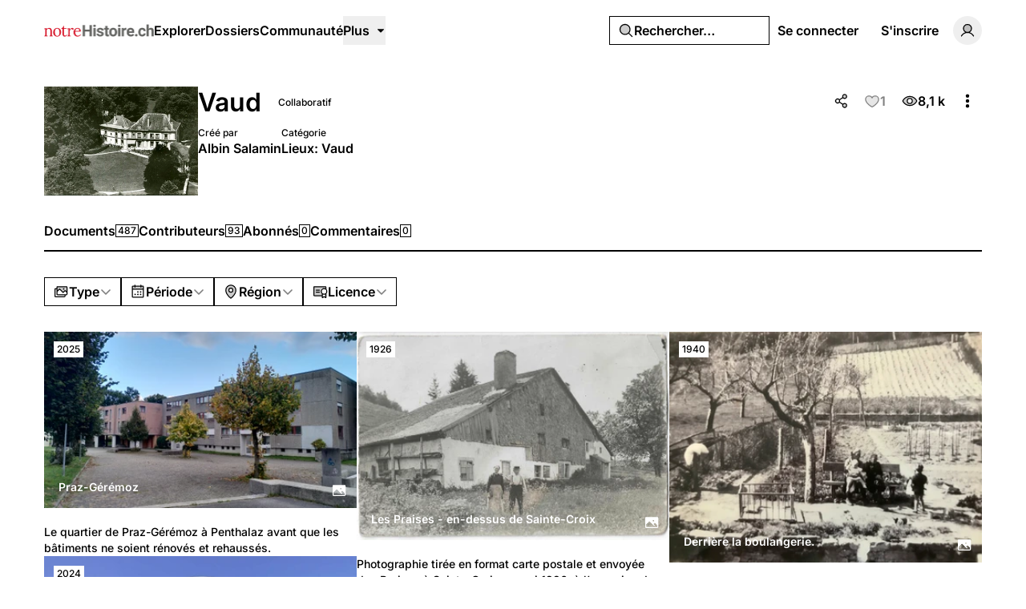

--- FILE ---
content_type: text/html; charset=UTF-8
request_url: https://notrehistoire.ch/galleries/vaud-5
body_size: 22132
content:
<!DOCTYPE html>
<html lang="fr" class="fr">
<head>
    <meta charset="utf-8">
    <meta name="viewport" content="width=device-width, initial-scale=1">

    <script>
        (function() {
            const appearance = 'system';

            if (appearance === 'system') {
                const prefersDark = window.matchMedia('(prefers-color-scheme: dark)').matches;

                if (prefersDark) {
                    document.documentElement.classList.add('dark');
                }
            }
        })();
    </script>

    
    <link rel="preconnect" href="https://fonts.bunny.net">
    <link rel="preconnect" href="https://dktz15xw9547q.cloudfront.net">

    <link href="https://fonts.bunny.net/css?family=inter:500,600&display=swap" rel="stylesheet">

                
            <link rel="icon" type="image/jpeg" href="https://dktz15xw9547q.cloudfront.net/XlcxMiN_c6fR76zkmhJQzI_zGmqKOHKxzD7FrodePHo/rs:fill:32:32:1/czM6Ly93d3dub3Ry/ZWhpc3RvaXJlZG90/Y2gvZmF2aWNvbnMv/OC95Lzh5aVFhNDIy/elBxWWcxNzg2YkRE/QmYzUE5KQWVQb0h0/cFNnWEhhWEMucG5n.jpg">
    
            <link rel="preload" as="style" href="https://notrehistoire.ch/build/assets/app-BMyTerST.css" /><link rel="preload" as="style" href="https://notrehistoire.ch/build/assets/BaseLayout-D50NYxgQ.css" /><link rel="preload" as="style" href="https://notrehistoire.ch/build/assets/videojs-contrib-quality-menu-D9Tmy96C.css" /><link rel="modulepreload" as="script" href="https://notrehistoire.ch/build/assets/app-CLg-RG4t.js" /><link rel="modulepreload" as="script" href="https://notrehistoire.ch/build/assets/rm-B-8FU5SY.js" /><link rel="modulepreload" as="script" href="https://notrehistoire.ch/build/assets/md5-C3sfPxYz.js" /><link rel="modulepreload" as="script" href="https://notrehistoire.ch/build/assets/index-2p8leu7q.js" /><link rel="modulepreload" as="script" href="https://notrehistoire.ch/build/assets/MainLayout.vue_vue_type_script_setup_true_lang-zyfvgU6c.js" /><link rel="modulepreload" as="script" href="https://notrehistoire.ch/build/assets/PhExclamationMark.vue-C3sqb5nD.js" /><link rel="modulepreload" as="script" href="https://notrehistoire.ch/build/assets/PhNewspaper.vue-CZr_um0w.js" /><link rel="modulepreload" as="script" href="https://notrehistoire.ch/build/assets/BaseLayout.vue_vue_type_script_setup_true_lang-COvIlJTg.js" /><link rel="modulepreload" as="script" href="https://notrehistoire.ch/build/assets/PhCheckCircle.vue-CtiZhFKl.js" /><link rel="modulepreload" as="script" href="https://notrehistoire.ch/build/assets/ExpandableContentPreview.vue_vue_type_script_setup_true_lang-DqDEqhp2.js" /><link rel="modulepreload" as="script" href="https://notrehistoire.ch/build/assets/index-BnlIM_fk.js" /><link rel="modulepreload" as="script" href="https://notrehistoire.ch/build/assets/index-2JkE51pM.js" /><link rel="modulepreload" as="script" href="https://notrehistoire.ch/build/assets/cn-CytzSlOG.js" /><link rel="modulepreload" as="script" href="https://notrehistoire.ch/build/assets/index-BVVL0v0J.js" /><link rel="modulepreload" as="script" href="https://notrehistoire.ch/build/assets/videojs-contrib-quality-menu.es-znzxZ8uG.js" /><link rel="modulepreload" as="script" href="https://notrehistoire.ch/build/assets/Tooltip.vue_vue_type_script_setup_true_lang-CDjkTxjP.js" /><link rel="modulepreload" as="script" href="https://notrehistoire.ch/build/assets/Card.vue_vue_type_script_setup_true_lang-Ce0hOMQK.js" /><link rel="modulepreload" as="script" href="https://notrehistoire.ch/build/assets/LazyImage.vue_vue_type_script_setup_true_lang-C_5AxvKT.js" /><link rel="modulepreload" as="script" href="https://notrehistoire.ch/build/assets/Link.vue_vue_type_script_setup_true_lang-Cqyfs56M.js" /><link rel="modulepreload" as="script" href="https://notrehistoire.ch/build/assets/PhUser.vue-Bcd4LdtN.js" /><link rel="modulepreload" as="script" href="https://notrehistoire.ch/build/assets/PhWarning.vue-BWeJXiei.js" /><link rel="modulepreload" as="script" href="https://notrehistoire.ch/build/assets/PhX.vue-BkvHOuvO.js" /><link rel="modulepreload" as="script" href="https://notrehistoire.ch/build/assets/Separator.vue_vue_type_script_setup_true_lang-DvA-XSw9.js" /><link rel="modulepreload" as="script" href="https://notrehistoire.ch/build/assets/UserSelect.vue_vue_type_script_setup_true_lang-D9en9P9B.js" /><link rel="modulepreload" as="script" href="https://notrehistoire.ch/build/assets/PhCheck.vue-zxqWfeWL.js" /><link rel="modulepreload" as="script" href="https://notrehistoire.ch/build/assets/PhMagnifyingGlass.vue-CeDstGf8.js" /><link rel="modulepreload" as="script" href="https://notrehistoire.ch/build/assets/PopoverTrigger.vue_vue_type_script_setup_true_lang-D54lo_ZJ.js" /><link rel="modulepreload" as="script" href="https://notrehistoire.ch/build/assets/Avatar.vue_vue_type_script_setup_true_lang-CjF7K4lI.js" /><link rel="modulepreload" as="script" href="https://notrehistoire.ch/build/assets/user-b6UyLQrz.js" /><link rel="modulepreload" as="script" href="https://notrehistoire.ch/build/assets/tenant-Cdy_sGSW.js" /><link rel="modulepreload" as="script" href="https://notrehistoire.ch/build/assets/isYesterday-CM7KbR1Z.js" /><link rel="modulepreload" as="script" href="https://notrehistoire.ch/build/assets/PhEnvelope.vue-BPffwZyf.js" /><link rel="modulepreload" as="script" href="https://notrehistoire.ch/build/assets/PhCircleNotch.vue-CxPkHyr6.js" /><link rel="modulepreload" as="script" href="https://notrehistoire.ch/build/assets/PhDotsThreeOutlineVertical.vue-B_MYQjJj.js" /><link rel="modulepreload" as="script" href="https://notrehistoire.ch/build/assets/DropdownMenuTrigger.vue_vue_type_script_setup_true_lang-DTUkzpyz.js" /><link rel="modulepreload" as="script" href="https://notrehistoire.ch/build/assets/NotificationList.vue_vue_type_script_setup_true_lang-Boj0zEkv.js" /><link rel="modulepreload" as="script" href="https://notrehistoire.ch/build/assets/PhArrowBendUpLeft.vue-CuYUGdgc.js" /><link rel="modulepreload" as="script" href="https://notrehistoire.ch/build/assets/PhAt.vue-CKY6DIuZ.js" /><link rel="modulepreload" as="script" href="https://notrehistoire.ch/build/assets/PhHeart.vue-CqRSqNK_.js" /><link rel="modulepreload" as="script" href="https://notrehistoire.ch/build/assets/PhPlus.vue-DIbhLwwW.js" /><link rel="modulepreload" as="script" href="https://notrehistoire.ch/build/assets/PhStar.vue-D_b2BgPq.js" /><link rel="modulepreload" as="script" href="https://notrehistoire.ch/build/assets/DateTime.vue_vue_type_script_setup_true_lang-BQu_oNrg.js" /><link rel="modulepreload" as="script" href="https://notrehistoire.ch/build/assets/date-BGezd2hE.js" /><link rel="modulepreload" as="script" href="https://notrehistoire.ch/build/assets/string-DSv4p5vq.js" /><link rel="modulepreload" as="script" href="https://notrehistoire.ch/build/assets/ShowDocument-Dw0-tcg7.js" /><link rel="modulepreload" as="script" href="https://notrehistoire.ch/build/assets/index-CMWG4mbA.js" /><link rel="modulepreload" as="script" href="https://notrehistoire.ch/build/assets/common-BPOJy2-e.js" /><link rel="modulepreload" as="script" href="https://notrehistoire.ch/build/assets/index-BuPT1793.js" /><link rel="modulepreload" as="script" href="https://notrehistoire.ch/build/assets/PhCaretDown.vue-DbHbWz_z.js" /><link rel="modulepreload" as="script" href="https://notrehistoire.ch/build/assets/index-CBgr23ef.js" /><link rel="modulepreload" as="script" href="https://notrehistoire.ch/build/assets/TabsContent.vue_vue_type_script_setup_true_lang-DmgFT3Tp.js" /><link rel="modulepreload" as="script" href="https://notrehistoire.ch/build/assets/PhFacebookLogo.vue-C2ZH1nAw.js" /><link rel="modulepreload" as="script" href="https://notrehistoire.ch/build/assets/DatePicker.vue_vue_type_script_setup_true_lang-CKmzT_Bi.js" /><link rel="modulepreload" as="script" href="https://notrehistoire.ch/build/assets/CalendarHeading.vue_vue_type_script_setup_true_lang-BlQeSaux.js" /><link rel="modulepreload" as="script" href="https://notrehistoire.ch/build/assets/SelectValue.vue_vue_type_script_setup_true_lang-C375bJzU.js" /><link rel="modulepreload" as="script" href="https://notrehistoire.ch/build/assets/PhXLogo.vue-Ovozl1DN.js" /><link rel="modulepreload" as="script" href="https://notrehistoire.ch/build/assets/_plugin-vue_export-helper-DlAUqK2U.js" /><link rel="modulepreload" as="script" href="https://notrehistoire.ch/build/assets/Label.vue_vue_type_script_setup_true_lang-BKKkIYIQ.js" /><link rel="modulepreload" as="script" href="https://notrehistoire.ch/build/assets/Modal.vue_vue_type_script_setup_true_lang-CX-MLeFo.js" /><link rel="modulepreload" as="script" href="https://notrehistoire.ch/build/assets/DialogScrollContent.vue_vue_type_script_setup_true_lang-LqXbJJC0.js" /><link rel="modulepreload" as="script" href="https://notrehistoire.ch/build/assets/FormButton.vue_vue_type_script_setup_true_lang-DUdL13EP.js" /><link rel="modulepreload" as="script" href="https://notrehistoire.ch/build/assets/PhGear.vue-DQs28mIm.js" /><link rel="modulepreload" as="script" href="https://notrehistoire.ch/build/assets/PhCircle.vue-AtmOz4T0.js" /><link rel="modulepreload" as="script" href="https://notrehistoire.ch/build/assets/Input.vue_vue_type_script_setup_true_lang-D5HNIaSd.js" /><link rel="modulepreload" as="script" href="https://notrehistoire.ch/build/assets/ScrollArea.vue_vue_type_script_setup_true_lang-DBOl-Xul.js" /><link rel="modulepreload" as="script" href="https://notrehistoire.ch/build/assets/TabsTrigger.vue_vue_type_script_setup_true_lang-BnCNPtv2.js" /><link rel="modulepreload" as="script" href="https://notrehistoire.ch/build/assets/PhImages.vue-B7O4eESE.js" /><link rel="modulepreload" as="script" href="https://notrehistoire.ch/build/assets/galleries-CnGNM8GH.js" /><link rel="modulepreload" as="script" href="https://notrehistoire.ch/build/assets/PhTranslate.vue-Bq7Dybhb.js" /><link rel="modulepreload" as="script" href="https://notrehistoire.ch/build/assets/PhUserPlus.vue-D7eMavH4.js" /><link rel="modulepreload" as="script" href="https://notrehistoire.ch/build/assets/PhCaretRight.vue-1B5OZpHn.js" /><link rel="modulepreload" as="script" href="https://notrehistoire.ch/build/assets/page-CGgobY2b.js" /><link rel="modulepreload" as="script" href="https://notrehistoire.ch/build/assets/GalleryLayout.vue_vue_type_script_setup_true_lang-BCnqWmdH.js" /><link rel="modulepreload" as="script" href="https://notrehistoire.ch/build/assets/index-Ct6gSPjM.js" /><link rel="modulepreload" as="script" href="https://notrehistoire.ch/build/assets/AreaChart.vue_vue_type_script_setup_true_lang-DBtsWd5-.js" /><link rel="modulepreload" as="script" href="https://notrehistoire.ch/build/assets/DocumentsGrid.vue_vue_type_script_setup_true_lang-DG_Xc0tp.js" /><link rel="modulepreload" as="script" href="https://notrehistoire.ch/build/assets/PhEye.vue-CJ4GcNyI.js" /><link rel="modulepreload" as="script" href="https://notrehistoire.ch/build/assets/LikeButton.vue_vue_type_script_setup_true_lang-NyVOKgWv.js" /><link rel="modulepreload" as="script" href="https://notrehistoire.ch/build/assets/useAxiosForm-Dc3bpE4l.js" /><link rel="modulepreload" as="script" href="https://notrehistoire.ch/build/assets/ShareModal.vue_vue_type_script_setup_true_lang-BDaRCq2v.js" /><link rel="modulepreload" as="script" href="https://notrehistoire.ch/build/assets/PhTrash.vue-C39IJId6.js" /><link rel="modulepreload" as="script" href="https://notrehistoire.ch/build/assets/DropdownMenuCheckboxItem.vue_vue_type_script_setup_true_lang-DLzM_8ZR.js" /><link rel="modulepreload" as="script" href="https://notrehistoire.ch/build/assets/LabelValue.vue_vue_type_script_setup_true_lang-BfQKa5P1.js" /><link rel="modulepreload" as="script" href="https://notrehistoire.ch/build/assets/LabelValueGroup.vue_vue_type_script_setup_true_lang-DwJhb3L5.js" /><link rel="modulepreload" as="script" href="https://notrehistoire.ch/build/assets/HeadlessFollowButton.vue_vue_type_script_setup_true_lang-sXEgWW6q.js" /><link rel="modulepreload" as="script" href="https://notrehistoire.ch/build/assets/PhPlusCircle.vue-Dw_EYrU9.js" /><link rel="modulepreload" as="script" href="https://notrehistoire.ch/build/assets/PageHeader.vue_vue_type_script_setup_true_lang-BI_qu_8c.js" /><link rel="modulepreload" as="script" href="https://notrehistoire.ch/build/assets/ConfirmationModal.vue_vue_type_script_setup_true_lang-C4J8jlb2.js" /><link rel="modulepreload" as="script" href="https://notrehistoire.ch/build/assets/GalleryForm.vue_vue_type_script_setup_true_lang-ena-D_iu.js" /><link rel="modulepreload" as="script" href="https://notrehistoire.ch/build/assets/Checkbox.vue_vue_type_script_setup_true_lang-JLVhBLL8.js" /><link rel="modulepreload" as="script" href="https://notrehistoire.ch/build/assets/SelectGroup.vue_vue_type_script_setup_true_lang-BDud2ErY.js" /><link rel="modulepreload" as="script" href="https://notrehistoire.ch/build/assets/ContentEditor.vue_vue_type_script_setup_true_lang-Bu_XEVdu.js" /><link rel="modulepreload" as="script" href="https://notrehistoire.ch/build/assets/Switch.vue_vue_type_script_setup_true_lang-DpywXR7y.js" /><link rel="modulepreload" as="script" href="https://notrehistoire.ch/build/assets/FormItem.vue_vue_type_script_setup_true_lang-DMcQLqQE.js" /><link rel="modulepreload" as="script" href="https://notrehistoire.ch/build/assets/FormDescription.vue_vue_type_script_setup_true_lang-CW7qYxQ6.js" /><link rel="modulepreload" as="script" href="https://notrehistoire.ch/build/assets/FormLabel.vue_vue_type_script_setup_true_lang-CceJT4SM.js" /><link rel="modulepreload" as="script" href="https://notrehistoire.ch/build/assets/PhotoModal.vue_vue_type_script_setup_true_lang-CQN-atDz.js" /><link rel="modulepreload" as="script" href="https://notrehistoire.ch/build/assets/PhFiles.vue-CWF_l_7i.js" /><link rel="modulepreload" as="script" href="https://notrehistoire.ch/build/assets/PageNav.vue_vue_type_script_setup_true_lang-B0cBVhWW.js" /><link rel="modulepreload" as="script" href="https://notrehistoire.ch/build/assets/DailyViewsPopover.vue_vue_type_script_setup_true_lang-DRjGeoNK.js" /><link rel="modulepreload" as="script" href="https://notrehistoire.ch/build/assets/CardContent.vue_vue_type_script_setup_true_lang-jPlzDyal.js" /><link rel="modulepreload" as="script" href="https://notrehistoire.ch/build/assets/CardHeader.vue_vue_type_script_setup_true_lang-DSR4o_v5.js" /><link rel="modulepreload" as="script" href="https://notrehistoire.ch/build/assets/CardTitle.vue_vue_type_script_setup_true_lang-oYQ_TlGr.js" /><link rel="modulepreload" as="script" href="https://notrehistoire.ch/build/assets/EmptyState.vue_vue_type_script_setup_true_lang-JmywlD2s.js" /><link rel="modulepreload" as="script" href="https://notrehistoire.ch/build/assets/InfiniteScroll.vue_vue_type_script_setup_true_lang-Dl_PLEeq.js" /><link rel="modulepreload" as="script" href="https://notrehistoire.ch/build/assets/Filters.vue_vue_type_script_setup_true_lang-NJSwCkCV.js" /><link rel="modulepreload" as="script" href="https://notrehistoire.ch/build/assets/PhCalendarDots.vue-DkV5GSdd.js" /><link rel="modulepreload" as="script" href="https://notrehistoire.ch/build/assets/PhMapPin.vue-DLza_VM8.js" /><link rel="modulepreload" as="script" href="https://notrehistoire.ch/build/assets/MasonryGrid.vue_vue_type_script_setup_true_lang-BW_OKaiy.js" /><link rel="modulepreload" as="script" href="https://notrehistoire.ch/build/assets/PhPlay.vue-DV4FXy8Q.js" /><link rel="stylesheet" href="https://notrehistoire.ch/build/assets/app-BMyTerST.css" /><link rel="stylesheet" href="https://notrehistoire.ch/build/assets/BaseLayout-D50NYxgQ.css" /><link rel="stylesheet" href="https://notrehistoire.ch/build/assets/videojs-contrib-quality-menu-D9Tmy96C.css" /><script type="module" src="https://notrehistoire.ch/build/assets/app-CLg-RG4t.js"></script><script type="module" src="https://notrehistoire.ch/build/assets/page-CGgobY2b.js"></script>
<script>
     window.addEventListener('load', () => window.setTimeout(() => {
        const makeLink = (asset) => {
            const link = document.createElement('link')

            Object.keys(asset).forEach((attribute) => {
                link.setAttribute(attribute, asset[attribute])
            })

            return link
        }

        const fragment = new DocumentFragment;
        JSON.parse('[{\u0022rel\u0022:\u0022prefetch\u0022,\u0022as\u0022:\u0022script\u0022,\u0022href\u0022:\u0022https:\\\/\\\/notrehistoire.ch\\\/build\\\/assets\\\/page-EG0wHxTM.js\u0022,\u0022fetchpriority\u0022:\u0022low\u0022},{\u0022rel\u0022:\u0022prefetch\u0022,\u0022as\u0022:\u0022script\u0022,\u0022href\u0022:\u0022https:\\\/\\\/notrehistoire.ch\\\/build\\\/assets\\\/page-DCut2fAU.js\u0022,\u0022fetchpriority\u0022:\u0022low\u0022},{\u0022rel\u0022:\u0022prefetch\u0022,\u0022as\u0022:\u0022script\u0022,\u0022href\u0022:\u0022https:\\\/\\\/notrehistoire.ch\\\/build\\\/assets\\\/PhGoogleLogo.vue-BGy6CVCV.js\u0022,\u0022fetchpriority\u0022:\u0022low\u0022},{\u0022rel\u0022:\u0022prefetch\u0022,\u0022as\u0022:\u0022script\u0022,\u0022href\u0022:\u0022https:\\\/\\\/notrehistoire.ch\\\/build\\\/assets\\\/AuthLayout.vue_vue_type_script_setup_true_lang-BihEsyrc.js\u0022,\u0022fetchpriority\u0022:\u0022low\u0022},{\u0022rel\u0022:\u0022prefetch\u0022,\u0022as\u0022:\u0022script\u0022,\u0022href\u0022:\u0022https:\\\/\\\/notrehistoire.ch\\\/build\\\/assets\\\/CardDescription.vue_vue_type_script_setup_true_lang-BNvgPM1E.js\u0022,\u0022fetchpriority\u0022:\u0022low\u0022},{\u0022rel\u0022:\u0022prefetch\u0022,\u0022as\u0022:\u0022script\u0022,\u0022href\u0022:\u0022https:\\\/\\\/notrehistoire.ch\\\/build\\\/assets\\\/CardFooter.vue_vue_type_script_setup_true_lang-Dm52ES8S.js\u0022,\u0022fetchpriority\u0022:\u0022low\u0022},{\u0022rel\u0022:\u0022prefetch\u0022,\u0022as\u0022:\u0022script\u0022,\u0022href\u0022:\u0022https:\\\/\\\/notrehistoire.ch\\\/build\\\/assets\\\/page-Bj1IpBzE.js\u0022,\u0022fetchpriority\u0022:\u0022low\u0022},{\u0022rel\u0022:\u0022prefetch\u0022,\u0022as\u0022:\u0022script\u0022,\u0022href\u0022:\u0022https:\\\/\\\/notrehistoire.ch\\\/build\\\/assets\\\/page-CHAb4K7h.js\u0022,\u0022fetchpriority\u0022:\u0022low\u0022},{\u0022rel\u0022:\u0022prefetch\u0022,\u0022as\u0022:\u0022script\u0022,\u0022href\u0022:\u0022https:\\\/\\\/notrehistoire.ch\\\/build\\\/assets\\\/page-CjAQ0C-W.js\u0022,\u0022fetchpriority\u0022:\u0022low\u0022},{\u0022rel\u0022:\u0022prefetch\u0022,\u0022as\u0022:\u0022script\u0022,\u0022href\u0022:\u0022https:\\\/\\\/notrehistoire.ch\\\/build\\\/assets\\\/page-CWPkBidN.js\u0022,\u0022fetchpriority\u0022:\u0022low\u0022},{\u0022rel\u0022:\u0022prefetch\u0022,\u0022as\u0022:\u0022script\u0022,\u0022href\u0022:\u0022https:\\\/\\\/notrehistoire.ch\\\/build\\\/assets\\\/page-B54mTA0y.js\u0022,\u0022fetchpriority\u0022:\u0022low\u0022},{\u0022rel\u0022:\u0022prefetch\u0022,\u0022as\u0022:\u0022script\u0022,\u0022href\u0022:\u0022https:\\\/\\\/notrehistoire.ch\\\/build\\\/assets\\\/page-CUgWd2nP.js\u0022,\u0022fetchpriority\u0022:\u0022low\u0022},{\u0022rel\u0022:\u0022prefetch\u0022,\u0022as\u0022:\u0022script\u0022,\u0022href\u0022:\u0022https:\\\/\\\/notrehistoire.ch\\\/build\\\/assets\\\/FilterTabs.vue_vue_type_script_setup_true_lang-CCk_MTWV.js\u0022,\u0022fetchpriority\u0022:\u0022low\u0022},{\u0022rel\u0022:\u0022prefetch\u0022,\u0022as\u0022:\u0022script\u0022,\u0022href\u0022:\u0022https:\\\/\\\/notrehistoire.ch\\\/build\\\/assets\\\/page-tRl2btvZ.js\u0022,\u0022fetchpriority\u0022:\u0022low\u0022},{\u0022rel\u0022:\u0022prefetch\u0022,\u0022as\u0022:\u0022script\u0022,\u0022href\u0022:\u0022https:\\\/\\\/notrehistoire.ch\\\/build\\\/assets\\\/PhArrowLeft.vue-DvR2POKr.js\u0022,\u0022fetchpriority\u0022:\u0022low\u0022},{\u0022rel\u0022:\u0022prefetch\u0022,\u0022as\u0022:\u0022script\u0022,\u0022href\u0022:\u0022https:\\\/\\\/notrehistoire.ch\\\/build\\\/assets\\\/PhPaperPlaneRight.vue-CtuwVA77.js\u0022,\u0022fetchpriority\u0022:\u0022low\u0022},{\u0022rel\u0022:\u0022prefetch\u0022,\u0022as\u0022:\u0022script\u0022,\u0022href\u0022:\u0022https:\\\/\\\/notrehistoire.ch\\\/build\\\/assets\\\/page-DavIpKob.js\u0022,\u0022fetchpriority\u0022:\u0022low\u0022},{\u0022rel\u0022:\u0022prefetch\u0022,\u0022as\u0022:\u0022script\u0022,\u0022href\u0022:\u0022https:\\\/\\\/notrehistoire.ch\\\/build\\\/assets\\\/Discussion.vue_vue_type_script_setup_true_lang-Cd9LXHd4.js\u0022,\u0022fetchpriority\u0022:\u0022low\u0022},{\u0022rel\u0022:\u0022prefetch\u0022,\u0022as\u0022:\u0022script\u0022,\u0022href\u0022:\u0022https:\\\/\\\/notrehistoire.ch\\\/build\\\/assets\\\/DiscussionsGrid.vue_vue_type_script_setup_true_lang-DSuqPIMT.js\u0022,\u0022fetchpriority\u0022:\u0022low\u0022},{\u0022rel\u0022:\u0022prefetch\u0022,\u0022as\u0022:\u0022script\u0022,\u0022href\u0022:\u0022https:\\\/\\\/notrehistoire.ch\\\/build\\\/assets\\\/PhChatCircleText.vue-C3l_i7H-.js\u0022,\u0022fetchpriority\u0022:\u0022low\u0022},{\u0022rel\u0022:\u0022prefetch\u0022,\u0022as\u0022:\u0022script\u0022,\u0022href\u0022:\u0022https:\\\/\\\/notrehistoire.ch\\\/build\\\/assets\\\/page-BzEmgZnt.js\u0022,\u0022fetchpriority\u0022:\u0022low\u0022},{\u0022rel\u0022:\u0022prefetch\u0022,\u0022as\u0022:\u0022script\u0022,\u0022href\u0022:\u0022https:\\\/\\\/notrehistoire.ch\\\/build\\\/assets\\\/Comments.vue_vue_type_script_setup_true_lang-BihbXcXP.js\u0022,\u0022fetchpriority\u0022:\u0022low\u0022},{\u0022rel\u0022:\u0022prefetch\u0022,\u0022as\u0022:\u0022script\u0022,\u0022href\u0022:\u0022https:\\\/\\\/notrehistoire.ch\\\/build\\\/assets\\\/CommentsSkeleton.vue_vue_type_script_setup_true_lang-DI4dAU4T.js\u0022,\u0022fetchpriority\u0022:\u0022low\u0022},{\u0022rel\u0022:\u0022prefetch\u0022,\u0022as\u0022:\u0022script\u0022,\u0022href\u0022:\u0022https:\\\/\\\/notrehistoire.ch\\\/build\\\/assets\\\/page-BOBAfUDU.js\u0022,\u0022fetchpriority\u0022:\u0022low\u0022},{\u0022rel\u0022:\u0022prefetch\u0022,\u0022as\u0022:\u0022script\u0022,\u0022href\u0022:\u0022https:\\\/\\\/notrehistoire.ch\\\/build\\\/assets\\\/ReplaceMediaModal.vue_vue_type_script_setup_true_lang-Bg_egfgS.js\u0022,\u0022fetchpriority\u0022:\u0022low\u0022},{\u0022rel\u0022:\u0022prefetch\u0022,\u0022as\u0022:\u0022script\u0022,\u0022href\u0022:\u0022https:\\\/\\\/notrehistoire.ch\\\/build\\\/assets\\\/PhFloppyDisk.vue-Bv2Ce5el.js\u0022,\u0022fetchpriority\u0022:\u0022low\u0022},{\u0022rel\u0022:\u0022prefetch\u0022,\u0022as\u0022:\u0022script\u0022,\u0022href\u0022:\u0022https:\\\/\\\/notrehistoire.ch\\\/build\\\/assets\\\/PhHandPointing.vue-Dw4Nu2kA.js\u0022,\u0022fetchpriority\u0022:\u0022low\u0022},{\u0022rel\u0022:\u0022prefetch\u0022,\u0022as\u0022:\u0022script\u0022,\u0022href\u0022:\u0022https:\\\/\\\/notrehistoire.ch\\\/build\\\/assets\\\/PhXCircle.vue-BWAGC0B2.js\u0022,\u0022fetchpriority\u0022:\u0022low\u0022},{\u0022rel\u0022:\u0022prefetch\u0022,\u0022as\u0022:\u0022script\u0022,\u0022href\u0022:\u0022https:\\\/\\\/notrehistoire.ch\\\/build\\\/assets\\\/Audio.vue_vue_type_script_setup_true_lang-DWAwVyGZ.js\u0022,\u0022fetchpriority\u0022:\u0022low\u0022},{\u0022rel\u0022:\u0022prefetch\u0022,\u0022as\u0022:\u0022script\u0022,\u0022href\u0022:\u0022https:\\\/\\\/notrehistoire.ch\\\/build\\\/assets\\\/MediaPlayer.vue_vue_type_script_setup_true_lang-DBOauygs.js\u0022,\u0022fetchpriority\u0022:\u0022low\u0022},{\u0022rel\u0022:\u0022prefetch\u0022,\u0022as\u0022:\u0022script\u0022,\u0022href\u0022:\u0022https:\\\/\\\/notrehistoire.ch\\\/build\\\/assets\\\/Photo.vue_vue_type_script_setup_true_lang-MebSK5NY.js\u0022,\u0022fetchpriority\u0022:\u0022low\u0022},{\u0022rel\u0022:\u0022prefetch\u0022,\u0022as\u0022:\u0022script\u0022,\u0022href\u0022:\u0022https:\\\/\\\/notrehistoire.ch\\\/build\\\/assets\\\/Video.vue_vue_type_script_setup_true_lang-aJBbuada.js\u0022,\u0022fetchpriority\u0022:\u0022low\u0022},{\u0022rel\u0022:\u0022prefetch\u0022,\u0022as\u0022:\u0022script\u0022,\u0022href\u0022:\u0022https:\\\/\\\/notrehistoire.ch\\\/build\\\/assets\\\/page-DEiZmEL2.js\u0022,\u0022fetchpriority\u0022:\u0022low\u0022},{\u0022rel\u0022:\u0022prefetch\u0022,\u0022as\u0022:\u0022script\u0022,\u0022href\u0022:\u0022https:\\\/\\\/notrehistoire.ch\\\/build\\\/assets\\\/page-DVJbKnli.js\u0022,\u0022fetchpriority\u0022:\u0022low\u0022},{\u0022rel\u0022:\u0022prefetch\u0022,\u0022as\u0022:\u0022script\u0022,\u0022href\u0022:\u0022https:\\\/\\\/notrehistoire.ch\\\/build\\\/assets\\\/BrowseLayout.vue_vue_type_script_setup_true_lang-Bas8Aq1A.js\u0022,\u0022fetchpriority\u0022:\u0022low\u0022},{\u0022rel\u0022:\u0022prefetch\u0022,\u0022as\u0022:\u0022script\u0022,\u0022href\u0022:\u0022https:\\\/\\\/notrehistoire.ch\\\/build\\\/assets\\\/page-TcXHhiOA.js\u0022,\u0022fetchpriority\u0022:\u0022low\u0022},{\u0022rel\u0022:\u0022prefetch\u0022,\u0022as\u0022:\u0022script\u0022,\u0022href\u0022:\u0022https:\\\/\\\/notrehistoire.ch\\\/build\\\/assets\\\/PhArrowRight.vue-aKlkMXuq.js\u0022,\u0022fetchpriority\u0022:\u0022low\u0022},{\u0022rel\u0022:\u0022prefetch\u0022,\u0022as\u0022:\u0022script\u0022,\u0022href\u0022:\u0022https:\\\/\\\/notrehistoire.ch\\\/build\\\/assets\\\/CollectionsGrid.vue_vue_type_script_setup_true_lang-Cevs1iQt.js\u0022,\u0022fetchpriority\u0022:\u0022low\u0022},{\u0022rel\u0022:\u0022prefetch\u0022,\u0022as\u0022:\u0022script\u0022,\u0022href\u0022:\u0022https:\\\/\\\/notrehistoire.ch\\\/build\\\/assets\\\/Audio-D-4F686A.js\u0022,\u0022fetchpriority\u0022:\u0022low\u0022},{\u0022rel\u0022:\u0022prefetch\u0022,\u0022as\u0022:\u0022script\u0022,\u0022href\u0022:\u0022https:\\\/\\\/notrehistoire.ch\\\/build\\\/assets\\\/Cover-C7xbA57J.js\u0022,\u0022fetchpriority\u0022:\u0022low\u0022},{\u0022rel\u0022:\u0022prefetch\u0022,\u0022as\u0022:\u0022script\u0022,\u0022href\u0022:\u0022https:\\\/\\\/notrehistoire.ch\\\/build\\\/assets\\\/Photo-deTgAchR.js\u0022,\u0022fetchpriority\u0022:\u0022low\u0022},{\u0022rel\u0022:\u0022prefetch\u0022,\u0022as\u0022:\u0022script\u0022,\u0022href\u0022:\u0022https:\\\/\\\/notrehistoire.ch\\\/build\\\/assets\\\/Video-BcI3ByoT.js\u0022,\u0022fetchpriority\u0022:\u0022low\u0022},{\u0022rel\u0022:\u0022prefetch\u0022,\u0022as\u0022:\u0022script\u0022,\u0022href\u0022:\u0022https:\\\/\\\/notrehistoire.ch\\\/build\\\/assets\\\/page-Bv9vkt7U.js\u0022,\u0022fetchpriority\u0022:\u0022low\u0022},{\u0022rel\u0022:\u0022prefetch\u0022,\u0022as\u0022:\u0022script\u0022,\u0022href\u0022:\u0022https:\\\/\\\/notrehistoire.ch\\\/build\\\/assets\\\/page-DKfUOr9g.js\u0022,\u0022fetchpriority\u0022:\u0022low\u0022},{\u0022rel\u0022:\u0022prefetch\u0022,\u0022as\u0022:\u0022script\u0022,\u0022href\u0022:\u0022https:\\\/\\\/notrehistoire.ch\\\/build\\\/assets\\\/PhCaretLeft.vue-CNt-XzLl.js\u0022,\u0022fetchpriority\u0022:\u0022low\u0022},{\u0022rel\u0022:\u0022prefetch\u0022,\u0022as\u0022:\u0022script\u0022,\u0022href\u0022:\u0022https:\\\/\\\/notrehistoire.ch\\\/build\\\/assets\\\/ArticleItem.vue_vue_type_script_setup_true_lang-DAHg5Mc0.js\u0022,\u0022fetchpriority\u0022:\u0022low\u0022},{\u0022rel\u0022:\u0022prefetch\u0022,\u0022as\u0022:\u0022script\u0022,\u0022href\u0022:\u0022https:\\\/\\\/notrehistoire.ch\\\/build\\\/assets\\\/IntroductionItem.vue_vue_type_script_setup_true_lang-8xrVkAlO.js\u0022,\u0022fetchpriority\u0022:\u0022low\u0022},{\u0022rel\u0022:\u0022prefetch\u0022,\u0022as\u0022:\u0022script\u0022,\u0022href\u0022:\u0022https:\\\/\\\/notrehistoire.ch\\\/build\\\/assets\\\/MediaItem.vue_vue_type_script_setup_true_lang-CXEganSR.js\u0022,\u0022fetchpriority\u0022:\u0022low\u0022},{\u0022rel\u0022:\u0022prefetch\u0022,\u0022as\u0022:\u0022script\u0022,\u0022href\u0022:\u0022https:\\\/\\\/notrehistoire.ch\\\/build\\\/assets\\\/ArticleItem-CrP01GIs.js\u0022,\u0022fetchpriority\u0022:\u0022low\u0022},{\u0022rel\u0022:\u0022prefetch\u0022,\u0022as\u0022:\u0022script\u0022,\u0022href\u0022:\u0022https:\\\/\\\/notrehistoire.ch\\\/build\\\/assets\\\/IntroductionItem-BPmZ-bED.js\u0022,\u0022fetchpriority\u0022:\u0022low\u0022},{\u0022rel\u0022:\u0022prefetch\u0022,\u0022as\u0022:\u0022script\u0022,\u0022href\u0022:\u0022https:\\\/\\\/notrehistoire.ch\\\/build\\\/assets\\\/MediaItem-Ba8nfp28.js\u0022,\u0022fetchpriority\u0022:\u0022low\u0022},{\u0022rel\u0022:\u0022prefetch\u0022,\u0022as\u0022:\u0022script\u0022,\u0022href\u0022:\u0022https:\\\/\\\/notrehistoire.ch\\\/build\\\/assets\\\/page-B4o3yxDa.js\u0022,\u0022fetchpriority\u0022:\u0022low\u0022},{\u0022rel\u0022:\u0022prefetch\u0022,\u0022as\u0022:\u0022script\u0022,\u0022href\u0022:\u0022https:\\\/\\\/notrehistoire.ch\\\/build\\\/assets\\\/page-DgC2tBV8.js\u0022,\u0022fetchpriority\u0022:\u0022low\u0022},{\u0022rel\u0022:\u0022prefetch\u0022,\u0022as\u0022:\u0022script\u0022,\u0022href\u0022:\u0022https:\\\/\\\/notrehistoire.ch\\\/build\\\/assets\\\/page-n5xJzq5-.js\u0022,\u0022fetchpriority\u0022:\u0022low\u0022},{\u0022rel\u0022:\u0022prefetch\u0022,\u0022as\u0022:\u0022script\u0022,\u0022href\u0022:\u0022https:\\\/\\\/notrehistoire.ch\\\/build\\\/assets\\\/page-Bl7cU_GF.js\u0022,\u0022fetchpriority\u0022:\u0022low\u0022},{\u0022rel\u0022:\u0022prefetch\u0022,\u0022as\u0022:\u0022script\u0022,\u0022href\u0022:\u0022https:\\\/\\\/notrehistoire.ch\\\/build\\\/assets\\\/UsersGrid.vue_vue_type_script_setup_true_lang-BP5zpYlL.js\u0022,\u0022fetchpriority\u0022:\u0022low\u0022},{\u0022rel\u0022:\u0022prefetch\u0022,\u0022as\u0022:\u0022script\u0022,\u0022href\u0022:\u0022https:\\\/\\\/notrehistoire.ch\\\/build\\\/assets\\\/page-CN7c3dSm.js\u0022,\u0022fetchpriority\u0022:\u0022low\u0022},{\u0022rel\u0022:\u0022prefetch\u0022,\u0022as\u0022:\u0022script\u0022,\u0022href\u0022:\u0022https:\\\/\\\/notrehistoire.ch\\\/build\\\/assets\\\/page-DBWYGEll.js\u0022,\u0022fetchpriority\u0022:\u0022low\u0022},{\u0022rel\u0022:\u0022prefetch\u0022,\u0022as\u0022:\u0022script\u0022,\u0022href\u0022:\u0022https:\\\/\\\/notrehistoire.ch\\\/build\\\/assets\\\/page-W-fcGwQL.js\u0022,\u0022fetchpriority\u0022:\u0022low\u0022},{\u0022rel\u0022:\u0022prefetch\u0022,\u0022as\u0022:\u0022script\u0022,\u0022href\u0022:\u0022https:\\\/\\\/notrehistoire.ch\\\/build\\\/assets\\\/page-Colbsec1.js\u0022,\u0022fetchpriority\u0022:\u0022low\u0022},{\u0022rel\u0022:\u0022prefetch\u0022,\u0022as\u0022:\u0022script\u0022,\u0022href\u0022:\u0022https:\\\/\\\/notrehistoire.ch\\\/build\\\/assets\\\/HistoriaHelveticaLayout.vue_vue_type_script_setup_true_lang-BWkFsWMK.js\u0022,\u0022fetchpriority\u0022:\u0022low\u0022},{\u0022rel\u0022:\u0022prefetch\u0022,\u0022as\u0022:\u0022script\u0022,\u0022href\u0022:\u0022https:\\\/\\\/notrehistoire.ch\\\/build\\\/assets\\\/page-BOvLymXN.js\u0022,\u0022fetchpriority\u0022:\u0022low\u0022},{\u0022rel\u0022:\u0022prefetch\u0022,\u0022as\u0022:\u0022script\u0022,\u0022href\u0022:\u0022https:\\\/\\\/notrehistoire.ch\\\/build\\\/assets\\\/page-CWoGwqOa.js\u0022,\u0022fetchpriority\u0022:\u0022low\u0022},{\u0022rel\u0022:\u0022prefetch\u0022,\u0022as\u0022:\u0022script\u0022,\u0022href\u0022:\u0022https:\\\/\\\/notrehistoire.ch\\\/build\\\/assets\\\/page-C6A5Zeby.js\u0022,\u0022fetchpriority\u0022:\u0022low\u0022},{\u0022rel\u0022:\u0022prefetch\u0022,\u0022as\u0022:\u0022script\u0022,\u0022href\u0022:\u0022https:\\\/\\\/notrehistoire.ch\\\/build\\\/assets\\\/LicenseIcon-Wn1rdHOI.js\u0022,\u0022fetchpriority\u0022:\u0022low\u0022},{\u0022rel\u0022:\u0022prefetch\u0022,\u0022as\u0022:\u0022script\u0022,\u0022href\u0022:\u0022https:\\\/\\\/notrehistoire.ch\\\/build\\\/assets\\\/LicenseIcon.vue_vue_type_script_setup_true_lang-DVszazNC.js\u0022,\u0022fetchpriority\u0022:\u0022low\u0022},{\u0022rel\u0022:\u0022prefetch\u0022,\u0022as\u0022:\u0022script\u0022,\u0022href\u0022:\u0022https:\\\/\\\/notrehistoire.ch\\\/build\\\/assets\\\/Pagination-B9jluvDT.js\u0022,\u0022fetchpriority\u0022:\u0022low\u0022},{\u0022rel\u0022:\u0022prefetch\u0022,\u0022as\u0022:\u0022script\u0022,\u0022href\u0022:\u0022https:\\\/\\\/notrehistoire.ch\\\/build\\\/assets\\\/Pagination.vue_vue_type_script_setup_true_lang-CiceMaKh.js\u0022,\u0022fetchpriority\u0022:\u0022low\u0022},{\u0022rel\u0022:\u0022prefetch\u0022,\u0022as\u0022:\u0022script\u0022,\u0022href\u0022:\u0022https:\\\/\\\/notrehistoire.ch\\\/build\\\/assets\\\/page-DZmU3Xz7.js\u0022,\u0022fetchpriority\u0022:\u0022low\u0022},{\u0022rel\u0022:\u0022prefetch\u0022,\u0022as\u0022:\u0022script\u0022,\u0022href\u0022:\u0022https:\\\/\\\/notrehistoire.ch\\\/build\\\/assets\\\/page-DysMsDiV.js\u0022,\u0022fetchpriority\u0022:\u0022low\u0022},{\u0022rel\u0022:\u0022prefetch\u0022,\u0022as\u0022:\u0022script\u0022,\u0022href\u0022:\u0022https:\\\/\\\/notrehistoire.ch\\\/build\\\/assets\\\/page-DBoUNvdt.js\u0022,\u0022fetchpriority\u0022:\u0022low\u0022},{\u0022rel\u0022:\u0022prefetch\u0022,\u0022as\u0022:\u0022script\u0022,\u0022href\u0022:\u0022https:\\\/\\\/notrehistoire.ch\\\/build\\\/assets\\\/page-DkuEj3TS.js\u0022,\u0022fetchpriority\u0022:\u0022low\u0022},{\u0022rel\u0022:\u0022prefetch\u0022,\u0022as\u0022:\u0022script\u0022,\u0022href\u0022:\u0022https:\\\/\\\/notrehistoire.ch\\\/build\\\/assets\\\/page-DaVzVXQx.js\u0022,\u0022fetchpriority\u0022:\u0022low\u0022},{\u0022rel\u0022:\u0022prefetch\u0022,\u0022as\u0022:\u0022script\u0022,\u0022href\u0022:\u0022https:\\\/\\\/notrehistoire.ch\\\/build\\\/assets\\\/page-DmqN476P.js\u0022,\u0022fetchpriority\u0022:\u0022low\u0022},{\u0022rel\u0022:\u0022prefetch\u0022,\u0022as\u0022:\u0022script\u0022,\u0022href\u0022:\u0022https:\\\/\\\/notrehistoire.ch\\\/build\\\/assets\\\/page-0CJTcsNY.js\u0022,\u0022fetchpriority\u0022:\u0022low\u0022},{\u0022rel\u0022:\u0022prefetch\u0022,\u0022as\u0022:\u0022script\u0022,\u0022href\u0022:\u0022https:\\\/\\\/notrehistoire.ch\\\/build\\\/assets\\\/page-Bv2fy86t.js\u0022,\u0022fetchpriority\u0022:\u0022low\u0022},{\u0022rel\u0022:\u0022prefetch\u0022,\u0022as\u0022:\u0022script\u0022,\u0022href\u0022:\u0022https:\\\/\\\/notrehistoire.ch\\\/build\\\/assets\\\/page-q5fDEFQR.js\u0022,\u0022fetchpriority\u0022:\u0022low\u0022},{\u0022rel\u0022:\u0022prefetch\u0022,\u0022as\u0022:\u0022script\u0022,\u0022href\u0022:\u0022https:\\\/\\\/notrehistoire.ch\\\/build\\\/assets\\\/page-rX5K9cy4.js\u0022,\u0022fetchpriority\u0022:\u0022low\u0022},{\u0022rel\u0022:\u0022prefetch\u0022,\u0022as\u0022:\u0022script\u0022,\u0022href\u0022:\u0022https:\\\/\\\/notrehistoire.ch\\\/build\\\/assets\\\/page-y0H6eZ3l.js\u0022,\u0022fetchpriority\u0022:\u0022low\u0022},{\u0022rel\u0022:\u0022prefetch\u0022,\u0022as\u0022:\u0022script\u0022,\u0022href\u0022:\u0022https:\\\/\\\/notrehistoire.ch\\\/build\\\/assets\\\/page-B-1AlWOk.js\u0022,\u0022fetchpriority\u0022:\u0022low\u0022},{\u0022rel\u0022:\u0022prefetch\u0022,\u0022as\u0022:\u0022script\u0022,\u0022href\u0022:\u0022https:\\\/\\\/notrehistoire.ch\\\/build\\\/assets\\\/BlogSection.vue_vue_type_script_setup_true_lang-DgSe9bs_.js\u0022,\u0022fetchpriority\u0022:\u0022low\u0022},{\u0022rel\u0022:\u0022prefetch\u0022,\u0022as\u0022:\u0022script\u0022,\u0022href\u0022:\u0022https:\\\/\\\/notrehistoire.ch\\\/build\\\/assets\\\/BlogSectionSkeleton.vue_vue_type_script_setup_true_lang-BrdYxkzn.js\u0022,\u0022fetchpriority\u0022:\u0022low\u0022},{\u0022rel\u0022:\u0022prefetch\u0022,\u0022as\u0022:\u0022script\u0022,\u0022href\u0022:\u0022https:\\\/\\\/notrehistoire.ch\\\/build\\\/assets\\\/DocumentsSection.vue_vue_type_script_setup_true_lang-zbjHxZzE.js\u0022,\u0022fetchpriority\u0022:\u0022low\u0022},{\u0022rel\u0022:\u0022prefetch\u0022,\u0022as\u0022:\u0022script\u0022,\u0022href\u0022:\u0022https:\\\/\\\/notrehistoire.ch\\\/build\\\/assets\\\/FeaturedDocumentSection.vue_vue_type_script_setup_true_lang-B-zOBPHF.js\u0022,\u0022fetchpriority\u0022:\u0022low\u0022},{\u0022rel\u0022:\u0022prefetch\u0022,\u0022as\u0022:\u0022script\u0022,\u0022href\u0022:\u0022https:\\\/\\\/notrehistoire.ch\\\/build\\\/assets\\\/FeaturedDocumentsSection.vue_vue_type_script_setup_true_lang-BR6wKK29.js\u0022,\u0022fetchpriority\u0022:\u0022low\u0022},{\u0022rel\u0022:\u0022prefetch\u0022,\u0022as\u0022:\u0022script\u0022,\u0022href\u0022:\u0022https:\\\/\\\/notrehistoire.ch\\\/build\\\/assets\\\/FeaturedDocumentsSectionSkeleton.vue_vue_type_script_setup_true_lang-SkuDvq-x.js\u0022,\u0022fetchpriority\u0022:\u0022low\u0022},{\u0022rel\u0022:\u0022prefetch\u0022,\u0022as\u0022:\u0022script\u0022,\u0022href\u0022:\u0022https:\\\/\\\/notrehistoire.ch\\\/build\\\/assets\\\/FeaturedUserSection.vue_vue_type_script_setup_true_lang-HZ7YZwU6.js\u0022,\u0022fetchpriority\u0022:\u0022low\u0022},{\u0022rel\u0022:\u0022prefetch\u0022,\u0022as\u0022:\u0022script\u0022,\u0022href\u0022:\u0022https:\\\/\\\/notrehistoire.ch\\\/build\\\/assets\\\/FeaturedUserSectionSkeleton.vue_vue_type_script_setup_true_lang-BftSeZMr.js\u0022,\u0022fetchpriority\u0022:\u0022low\u0022},{\u0022rel\u0022:\u0022prefetch\u0022,\u0022as\u0022:\u0022script\u0022,\u0022href\u0022:\u0022https:\\\/\\\/notrehistoire.ch\\\/build\\\/assets\\\/GalleriesSection.vue_vue_type_script_setup_true_lang-BPXGpGW4.js\u0022,\u0022fetchpriority\u0022:\u0022low\u0022},{\u0022rel\u0022:\u0022prefetch\u0022,\u0022as\u0022:\u0022script\u0022,\u0022href\u0022:\u0022https:\\\/\\\/notrehistoire.ch\\\/build\\\/assets\\\/GalleriesSectionSkeleton.vue_vue_type_script_setup_true_lang-Cc8WVg3C.js\u0022,\u0022fetchpriority\u0022:\u0022low\u0022},{\u0022rel\u0022:\u0022prefetch\u0022,\u0022as\u0022:\u0022script\u0022,\u0022href\u0022:\u0022https:\\\/\\\/notrehistoire.ch\\\/build\\\/assets\\\/HeroSection.vue_vue_type_script_setup_true_lang-DAJjt76m.js\u0022,\u0022fetchpriority\u0022:\u0022low\u0022},{\u0022rel\u0022:\u0022prefetch\u0022,\u0022as\u0022:\u0022script\u0022,\u0022href\u0022:\u0022https:\\\/\\\/notrehistoire.ch\\\/build\\\/assets\\\/SearchSection.vue_vue_type_script_setup_true_lang-BYVuvoT4.js\u0022,\u0022fetchpriority\u0022:\u0022low\u0022},{\u0022rel\u0022:\u0022prefetch\u0022,\u0022as\u0022:\u0022script\u0022,\u0022href\u0022:\u0022https:\\\/\\\/notrehistoire.ch\\\/build\\\/assets\\\/SearchSectionSkeleton.vue_vue_type_script_setup_true_lang-BtXcuH3m.js\u0022,\u0022fetchpriority\u0022:\u0022low\u0022},{\u0022rel\u0022:\u0022prefetch\u0022,\u0022as\u0022:\u0022script\u0022,\u0022href\u0022:\u0022https:\\\/\\\/notrehistoire.ch\\\/build\\\/assets\\\/PostsGrid.vue_vue_type_script_setup_true_lang-DUWtvHtY.js\u0022,\u0022fetchpriority\u0022:\u0022low\u0022},{\u0022rel\u0022:\u0022prefetch\u0022,\u0022as\u0022:\u0022script\u0022,\u0022href\u0022:\u0022https:\\\/\\\/notrehistoire.ch\\\/build\\\/assets\\\/PageSection.vue_vue_type_script_setup_true_lang-Bbb4isHw.js\u0022,\u0022fetchpriority\u0022:\u0022low\u0022},{\u0022rel\u0022:\u0022prefetch\u0022,\u0022as\u0022:\u0022script\u0022,\u0022href\u0022:\u0022https:\\\/\\\/notrehistoire.ch\\\/build\\\/assets\\\/historiahelvetica-C_DV1w4s.js\u0022,\u0022fetchpriority\u0022:\u0022low\u0022},{\u0022rel\u0022:\u0022prefetch\u0022,\u0022as\u0022:\u0022script\u0022,\u0022href\u0022:\u0022https:\\\/\\\/notrehistoire.ch\\\/build\\\/assets\\\/BlogSection-CK-Cv2hs.js\u0022,\u0022fetchpriority\u0022:\u0022low\u0022},{\u0022rel\u0022:\u0022prefetch\u0022,\u0022as\u0022:\u0022script\u0022,\u0022href\u0022:\u0022https:\\\/\\\/notrehistoire.ch\\\/build\\\/assets\\\/BlogSectionSkeleton-CDAr0sas.js\u0022,\u0022fetchpriority\u0022:\u0022low\u0022},{\u0022rel\u0022:\u0022prefetch\u0022,\u0022as\u0022:\u0022script\u0022,\u0022href\u0022:\u0022https:\\\/\\\/notrehistoire.ch\\\/build\\\/assets\\\/DocumentsSection-iI5ATzV4.js\u0022,\u0022fetchpriority\u0022:\u0022low\u0022},{\u0022rel\u0022:\u0022prefetch\u0022,\u0022as\u0022:\u0022script\u0022,\u0022href\u0022:\u0022https:\\\/\\\/notrehistoire.ch\\\/build\\\/assets\\\/FeaturedDocumentSection-B5N7Rdu6.js\u0022,\u0022fetchpriority\u0022:\u0022low\u0022},{\u0022rel\u0022:\u0022prefetch\u0022,\u0022as\u0022:\u0022script\u0022,\u0022href\u0022:\u0022https:\\\/\\\/notrehistoire.ch\\\/build\\\/assets\\\/FeaturedDocumentsSection-v8JnDmA5.js\u0022,\u0022fetchpriority\u0022:\u0022low\u0022},{\u0022rel\u0022:\u0022prefetch\u0022,\u0022as\u0022:\u0022script\u0022,\u0022href\u0022:\u0022https:\\\/\\\/notrehistoire.ch\\\/build\\\/assets\\\/FeaturedDocumentsSectionSkeleton-C_8SJR2B.js\u0022,\u0022fetchpriority\u0022:\u0022low\u0022},{\u0022rel\u0022:\u0022prefetch\u0022,\u0022as\u0022:\u0022script\u0022,\u0022href\u0022:\u0022https:\\\/\\\/notrehistoire.ch\\\/build\\\/assets\\\/FeaturedUserSection-D1F_7oM6.js\u0022,\u0022fetchpriority\u0022:\u0022low\u0022},{\u0022rel\u0022:\u0022prefetch\u0022,\u0022as\u0022:\u0022script\u0022,\u0022href\u0022:\u0022https:\\\/\\\/notrehistoire.ch\\\/build\\\/assets\\\/FeaturedUserSectionSkeleton-D16cYvG9.js\u0022,\u0022fetchpriority\u0022:\u0022low\u0022},{\u0022rel\u0022:\u0022prefetch\u0022,\u0022as\u0022:\u0022script\u0022,\u0022href\u0022:\u0022https:\\\/\\\/notrehistoire.ch\\\/build\\\/assets\\\/GalleriesSection-doYZX_zL.js\u0022,\u0022fetchpriority\u0022:\u0022low\u0022},{\u0022rel\u0022:\u0022prefetch\u0022,\u0022as\u0022:\u0022script\u0022,\u0022href\u0022:\u0022https:\\\/\\\/notrehistoire.ch\\\/build\\\/assets\\\/GalleriesSectionSkeleton-BgBeqP7P.js\u0022,\u0022fetchpriority\u0022:\u0022low\u0022},{\u0022rel\u0022:\u0022prefetch\u0022,\u0022as\u0022:\u0022script\u0022,\u0022href\u0022:\u0022https:\\\/\\\/notrehistoire.ch\\\/build\\\/assets\\\/HeroSection-BSwi0Wi5.js\u0022,\u0022fetchpriority\u0022:\u0022low\u0022},{\u0022rel\u0022:\u0022prefetch\u0022,\u0022as\u0022:\u0022script\u0022,\u0022href\u0022:\u0022https:\\\/\\\/notrehistoire.ch\\\/build\\\/assets\\\/PageSection-59tSWCgd.js\u0022,\u0022fetchpriority\u0022:\u0022low\u0022},{\u0022rel\u0022:\u0022prefetch\u0022,\u0022as\u0022:\u0022script\u0022,\u0022href\u0022:\u0022https:\\\/\\\/notrehistoire.ch\\\/build\\\/assets\\\/SearchSection-CiZmKHV9.js\u0022,\u0022fetchpriority\u0022:\u0022low\u0022},{\u0022rel\u0022:\u0022prefetch\u0022,\u0022as\u0022:\u0022script\u0022,\u0022href\u0022:\u0022https:\\\/\\\/notrehistoire.ch\\\/build\\\/assets\\\/SearchSectionSkeleton-C9hlkbft.js\u0022,\u0022fetchpriority\u0022:\u0022low\u0022},{\u0022rel\u0022:\u0022prefetch\u0022,\u0022as\u0022:\u0022script\u0022,\u0022href\u0022:\u0022https:\\\/\\\/notrehistoire.ch\\\/build\\\/assets\\\/page-DYKPN_IL.js\u0022,\u0022fetchpriority\u0022:\u0022low\u0022},{\u0022rel\u0022:\u0022prefetch\u0022,\u0022as\u0022:\u0022script\u0022,\u0022href\u0022:\u0022https:\\\/\\\/notrehistoire.ch\\\/build\\\/assets\\\/page-62SjYls0.js\u0022,\u0022fetchpriority\u0022:\u0022low\u0022},{\u0022rel\u0022:\u0022prefetch\u0022,\u0022as\u0022:\u0022script\u0022,\u0022href\u0022:\u0022https:\\\/\\\/notrehistoire.ch\\\/build\\\/assets\\\/page-BN0WgUtZ.js\u0022,\u0022fetchpriority\u0022:\u0022low\u0022},{\u0022rel\u0022:\u0022prefetch\u0022,\u0022as\u0022:\u0022script\u0022,\u0022href\u0022:\u0022https:\\\/\\\/notrehistoire.ch\\\/build\\\/assets\\\/PeriodLayout.vue_vue_type_script_setup_true_lang-CYscCCdN.js\u0022,\u0022fetchpriority\u0022:\u0022low\u0022},{\u0022rel\u0022:\u0022prefetch\u0022,\u0022as\u0022:\u0022script\u0022,\u0022href\u0022:\u0022https:\\\/\\\/notrehistoire.ch\\\/build\\\/assets\\\/page-C_IY-4Pq.js\u0022,\u0022fetchpriority\u0022:\u0022low\u0022},{\u0022rel\u0022:\u0022prefetch\u0022,\u0022as\u0022:\u0022script\u0022,\u0022href\u0022:\u0022https:\\\/\\\/notrehistoire.ch\\\/build\\\/assets\\\/page-Bcf1WKOr.js\u0022,\u0022fetchpriority\u0022:\u0022low\u0022},{\u0022rel\u0022:\u0022prefetch\u0022,\u0022as\u0022:\u0022script\u0022,\u0022href\u0022:\u0022https:\\\/\\\/notrehistoire.ch\\\/build\\\/assets\\\/page-D3WjHk4A.js\u0022,\u0022fetchpriority\u0022:\u0022low\u0022},{\u0022rel\u0022:\u0022prefetch\u0022,\u0022as\u0022:\u0022script\u0022,\u0022href\u0022:\u0022https:\\\/\\\/notrehistoire.ch\\\/build\\\/assets\\\/page-wmcgYEXK.js\u0022,\u0022fetchpriority\u0022:\u0022low\u0022},{\u0022rel\u0022:\u0022prefetch\u0022,\u0022as\u0022:\u0022script\u0022,\u0022href\u0022:\u0022https:\\\/\\\/notrehistoire.ch\\\/build\\\/assets\\\/page-CkbqX2Ny.js\u0022,\u0022fetchpriority\u0022:\u0022low\u0022},{\u0022rel\u0022:\u0022prefetch\u0022,\u0022as\u0022:\u0022script\u0022,\u0022href\u0022:\u0022https:\\\/\\\/notrehistoire.ch\\\/build\\\/assets\\\/page-dtJWZSr1.js\u0022,\u0022fetchpriority\u0022:\u0022low\u0022},{\u0022rel\u0022:\u0022prefetch\u0022,\u0022as\u0022:\u0022script\u0022,\u0022href\u0022:\u0022https:\\\/\\\/notrehistoire.ch\\\/build\\\/assets\\\/page-D0T2zXwD.js\u0022,\u0022fetchpriority\u0022:\u0022low\u0022},{\u0022rel\u0022:\u0022prefetch\u0022,\u0022as\u0022:\u0022script\u0022,\u0022href\u0022:\u0022https:\\\/\\\/notrehistoire.ch\\\/build\\\/assets\\\/page-C-y1cH4b.js\u0022,\u0022fetchpriority\u0022:\u0022low\u0022},{\u0022rel\u0022:\u0022prefetch\u0022,\u0022as\u0022:\u0022script\u0022,\u0022href\u0022:\u0022https:\\\/\\\/notrehistoire.ch\\\/build\\\/assets\\\/page-hkgzQE99.js\u0022,\u0022fetchpriority\u0022:\u0022low\u0022},{\u0022rel\u0022:\u0022prefetch\u0022,\u0022as\u0022:\u0022script\u0022,\u0022href\u0022:\u0022https:\\\/\\\/notrehistoire.ch\\\/build\\\/assets\\\/SettingsLayout.vue_vue_type_script_setup_true_lang-bMa_QUJK.js\u0022,\u0022fetchpriority\u0022:\u0022low\u0022},{\u0022rel\u0022:\u0022prefetch\u0022,\u0022as\u0022:\u0022script\u0022,\u0022href\u0022:\u0022https:\\\/\\\/notrehistoire.ch\\\/build\\\/assets\\\/AccessForm.vue_vue_type_script_setup_true_lang-CqyCl_j9.js\u0022,\u0022fetchpriority\u0022:\u0022low\u0022},{\u0022rel\u0022:\u0022prefetch\u0022,\u0022as\u0022:\u0022script\u0022,\u0022href\u0022:\u0022https:\\\/\\\/notrehistoire.ch\\\/build\\\/assets\\\/DeleteAccountForm.vue_vue_type_script_setup_true_lang-pTAUO0Fo.js\u0022,\u0022fetchpriority\u0022:\u0022low\u0022},{\u0022rel\u0022:\u0022prefetch\u0022,\u0022as\u0022:\u0022script\u0022,\u0022href\u0022:\u0022https:\\\/\\\/notrehistoire.ch\\\/build\\\/assets\\\/EmailForm.vue_vue_type_script_setup_true_lang-Domvi--O.js\u0022,\u0022fetchpriority\u0022:\u0022low\u0022},{\u0022rel\u0022:\u0022prefetch\u0022,\u0022as\u0022:\u0022script\u0022,\u0022href\u0022:\u0022https:\\\/\\\/notrehistoire.ch\\\/build\\\/assets\\\/LocaleForm.vue_vue_type_script_setup_true_lang-CW_Dtuft.js\u0022,\u0022fetchpriority\u0022:\u0022low\u0022},{\u0022rel\u0022:\u0022prefetch\u0022,\u0022as\u0022:\u0022script\u0022,\u0022href\u0022:\u0022https:\\\/\\\/notrehistoire.ch\\\/build\\\/assets\\\/PasswordForm.vue_vue_type_script_setup_true_lang-2WAXt989.js\u0022,\u0022fetchpriority\u0022:\u0022low\u0022},{\u0022rel\u0022:\u0022prefetch\u0022,\u0022as\u0022:\u0022script\u0022,\u0022href\u0022:\u0022https:\\\/\\\/notrehistoire.ch\\\/build\\\/assets\\\/SocialLoginForm.vue_vue_type_script_setup_true_lang-CozL78z6.js\u0022,\u0022fetchpriority\u0022:\u0022low\u0022},{\u0022rel\u0022:\u0022prefetch\u0022,\u0022as\u0022:\u0022script\u0022,\u0022href\u0022:\u0022https:\\\/\\\/notrehistoire.ch\\\/build\\\/assets\\\/PhDesktop.vue-CGUo0BBk.js\u0022,\u0022fetchpriority\u0022:\u0022low\u0022},{\u0022rel\u0022:\u0022prefetch\u0022,\u0022as\u0022:\u0022script\u0022,\u0022href\u0022:\u0022https:\\\/\\\/notrehistoire.ch\\\/build\\\/assets\\\/FormCard.vue_vue_type_script_setup_true_lang-DWW110oH.js\u0022,\u0022fetchpriority\u0022:\u0022low\u0022},{\u0022rel\u0022:\u0022prefetch\u0022,\u0022as\u0022:\u0022script\u0022,\u0022href\u0022:\u0022https:\\\/\\\/notrehistoire.ch\\\/build\\\/assets\\\/AccessForm-C-nWoa1c.js\u0022,\u0022fetchpriority\u0022:\u0022low\u0022},{\u0022rel\u0022:\u0022prefetch\u0022,\u0022as\u0022:\u0022script\u0022,\u0022href\u0022:\u0022https:\\\/\\\/notrehistoire.ch\\\/build\\\/assets\\\/DeleteAccountForm-NUTsISpN.js\u0022,\u0022fetchpriority\u0022:\u0022low\u0022},{\u0022rel\u0022:\u0022prefetch\u0022,\u0022as\u0022:\u0022script\u0022,\u0022href\u0022:\u0022https:\\\/\\\/notrehistoire.ch\\\/build\\\/assets\\\/EmailForm-D_vn6W21.js\u0022,\u0022fetchpriority\u0022:\u0022low\u0022},{\u0022rel\u0022:\u0022prefetch\u0022,\u0022as\u0022:\u0022script\u0022,\u0022href\u0022:\u0022https:\\\/\\\/notrehistoire.ch\\\/build\\\/assets\\\/LocaleForm-DbT6AnEL.js\u0022,\u0022fetchpriority\u0022:\u0022low\u0022},{\u0022rel\u0022:\u0022prefetch\u0022,\u0022as\u0022:\u0022script\u0022,\u0022href\u0022:\u0022https:\\\/\\\/notrehistoire.ch\\\/build\\\/assets\\\/PasswordForm-BHUxsEYj.js\u0022,\u0022fetchpriority\u0022:\u0022low\u0022},{\u0022rel\u0022:\u0022prefetch\u0022,\u0022as\u0022:\u0022script\u0022,\u0022href\u0022:\u0022https:\\\/\\\/notrehistoire.ch\\\/build\\\/assets\\\/SocialLoginForm-Do6Ygl52.js\u0022,\u0022fetchpriority\u0022:\u0022low\u0022},{\u0022rel\u0022:\u0022prefetch\u0022,\u0022as\u0022:\u0022script\u0022,\u0022href\u0022:\u0022https:\\\/\\\/notrehistoire.ch\\\/build\\\/assets\\\/page-BsMehcod.js\u0022,\u0022fetchpriority\u0022:\u0022low\u0022},{\u0022rel\u0022:\u0022prefetch\u0022,\u0022as\u0022:\u0022script\u0022,\u0022href\u0022:\u0022https:\\\/\\\/notrehistoire.ch\\\/build\\\/assets\\\/EmailNotificationsForm.vue_vue_type_script_setup_true_lang-Nyzsf7ZA.js\u0022,\u0022fetchpriority\u0022:\u0022low\u0022},{\u0022rel\u0022:\u0022prefetch\u0022,\u0022as\u0022:\u0022script\u0022,\u0022href\u0022:\u0022https:\\\/\\\/notrehistoire.ch\\\/build\\\/assets\\\/NewsletterForm.vue_vue_type_script_setup_true_lang-DMypjUvW.js\u0022,\u0022fetchpriority\u0022:\u0022low\u0022},{\u0022rel\u0022:\u0022prefetch\u0022,\u0022as\u0022:\u0022script\u0022,\u0022href\u0022:\u0022https:\\\/\\\/notrehistoire.ch\\\/build\\\/assets\\\/EmailNotificationsForm-CwH3mDYf.js\u0022,\u0022fetchpriority\u0022:\u0022low\u0022},{\u0022rel\u0022:\u0022prefetch\u0022,\u0022as\u0022:\u0022script\u0022,\u0022href\u0022:\u0022https:\\\/\\\/notrehistoire.ch\\\/build\\\/assets\\\/NewsletterForm-a76ZGoDO.js\u0022,\u0022fetchpriority\u0022:\u0022low\u0022},{\u0022rel\u0022:\u0022prefetch\u0022,\u0022as\u0022:\u0022script\u0022,\u0022href\u0022:\u0022https:\\\/\\\/notrehistoire.ch\\\/build\\\/assets\\\/page-DSMvcH19.js\u0022,\u0022fetchpriority\u0022:\u0022low\u0022},{\u0022rel\u0022:\u0022prefetch\u0022,\u0022as\u0022:\u0022script\u0022,\u0022href\u0022:\u0022https:\\\/\\\/notrehistoire.ch\\\/build\\\/assets\\\/ProfileForm.vue_vue_type_script_setup_true_lang-C1KZF9W0.js\u0022,\u0022fetchpriority\u0022:\u0022low\u0022},{\u0022rel\u0022:\u0022prefetch\u0022,\u0022as\u0022:\u0022script\u0022,\u0022href\u0022:\u0022https:\\\/\\\/notrehistoire.ch\\\/build\\\/assets\\\/ProfileForm-Cf7QYE1h.js\u0022,\u0022fetchpriority\u0022:\u0022low\u0022},{\u0022rel\u0022:\u0022prefetch\u0022,\u0022as\u0022:\u0022script\u0022,\u0022href\u0022:\u0022https:\\\/\\\/notrehistoire.ch\\\/build\\\/assets\\\/page-CJJZ4Gxx.js\u0022,\u0022fetchpriority\u0022:\u0022low\u0022},{\u0022rel\u0022:\u0022prefetch\u0022,\u0022as\u0022:\u0022script\u0022,\u0022href\u0022:\u0022https:\\\/\\\/notrehistoire.ch\\\/build\\\/assets\\\/SessionsForm.vue_vue_type_script_setup_true_lang-gB6Laa4m.js\u0022,\u0022fetchpriority\u0022:\u0022low\u0022},{\u0022rel\u0022:\u0022prefetch\u0022,\u0022as\u0022:\u0022script\u0022,\u0022href\u0022:\u0022https:\\\/\\\/notrehistoire.ch\\\/build\\\/assets\\\/SessionsForm-Ccl2pixV.js\u0022,\u0022fetchpriority\u0022:\u0022low\u0022},{\u0022rel\u0022:\u0022prefetch\u0022,\u0022as\u0022:\u0022script\u0022,\u0022href\u0022:\u0022https:\\\/\\\/notrehistoire.ch\\\/build\\\/assets\\\/page-3rB6Tdpt.js\u0022,\u0022fetchpriority\u0022:\u0022low\u0022},{\u0022rel\u0022:\u0022prefetch\u0022,\u0022as\u0022:\u0022script\u0022,\u0022href\u0022:\u0022https:\\\/\\\/notrehistoire.ch\\\/build\\\/assets\\\/Token.vue_vue_type_script_setup_true_lang-Cn5ZiLDP.js\u0022,\u0022fetchpriority\u0022:\u0022low\u0022},{\u0022rel\u0022:\u0022prefetch\u0022,\u0022as\u0022:\u0022script\u0022,\u0022href\u0022:\u0022https:\\\/\\\/notrehistoire.ch\\\/build\\\/assets\\\/Token-CjMHX_8m.js\u0022,\u0022fetchpriority\u0022:\u0022low\u0022},{\u0022rel\u0022:\u0022prefetch\u0022,\u0022as\u0022:\u0022script\u0022,\u0022href\u0022:\u0022https:\\\/\\\/notrehistoire.ch\\\/build\\\/assets\\\/page-DpylzDRw.js\u0022,\u0022fetchpriority\u0022:\u0022low\u0022},{\u0022rel\u0022:\u0022prefetch\u0022,\u0022as\u0022:\u0022script\u0022,\u0022href\u0022:\u0022https:\\\/\\\/notrehistoire.ch\\\/build\\\/assets\\\/VacationForm.vue_vue_type_script_setup_true_lang-XNWJuaUO.js\u0022,\u0022fetchpriority\u0022:\u0022low\u0022},{\u0022rel\u0022:\u0022prefetch\u0022,\u0022as\u0022:\u0022script\u0022,\u0022href\u0022:\u0022https:\\\/\\\/notrehistoire.ch\\\/build\\\/assets\\\/VacationForm-B24xyhD-.js\u0022,\u0022fetchpriority\u0022:\u0022low\u0022},{\u0022rel\u0022:\u0022prefetch\u0022,\u0022as\u0022:\u0022script\u0022,\u0022href\u0022:\u0022https:\\\/\\\/notrehistoire.ch\\\/build\\\/assets\\\/page-CfWPBrp4.js\u0022,\u0022fetchpriority\u0022:\u0022low\u0022},{\u0022rel\u0022:\u0022prefetch\u0022,\u0022as\u0022:\u0022script\u0022,\u0022href\u0022:\u0022https:\\\/\\\/notrehistoire.ch\\\/build\\\/assets\\\/TagLayout.vue_vue_type_script_setup_true_lang-DzYG8BeX.js\u0022,\u0022fetchpriority\u0022:\u0022low\u0022},{\u0022rel\u0022:\u0022prefetch\u0022,\u0022as\u0022:\u0022script\u0022,\u0022href\u0022:\u0022https:\\\/\\\/notrehistoire.ch\\\/build\\\/assets\\\/page-DKGfBWiz.js\u0022,\u0022fetchpriority\u0022:\u0022low\u0022},{\u0022rel\u0022:\u0022prefetch\u0022,\u0022as\u0022:\u0022script\u0022,\u0022href\u0022:\u0022https:\\\/\\\/notrehistoire.ch\\\/build\\\/assets\\\/page-DY4b16Mb.js\u0022,\u0022fetchpriority\u0022:\u0022low\u0022},{\u0022rel\u0022:\u0022prefetch\u0022,\u0022as\u0022:\u0022script\u0022,\u0022href\u0022:\u0022https:\\\/\\\/notrehistoire.ch\\\/build\\\/assets\\\/page-DiFWt484.js\u0022,\u0022fetchpriority\u0022:\u0022low\u0022},{\u0022rel\u0022:\u0022prefetch\u0022,\u0022as\u0022:\u0022script\u0022,\u0022href\u0022:\u0022https:\\\/\\\/notrehistoire.ch\\\/build\\\/assets\\\/page-BnR-j2wB.js\u0022,\u0022fetchpriority\u0022:\u0022low\u0022},{\u0022rel\u0022:\u0022prefetch\u0022,\u0022as\u0022:\u0022script\u0022,\u0022href\u0022:\u0022https:\\\/\\\/notrehistoire.ch\\\/build\\\/assets\\\/page-BlOvLo3N.js\u0022,\u0022fetchpriority\u0022:\u0022low\u0022},{\u0022rel\u0022:\u0022prefetch\u0022,\u0022as\u0022:\u0022script\u0022,\u0022href\u0022:\u0022https:\\\/\\\/notrehistoire.ch\\\/build\\\/assets\\\/ProfileLayout.vue_vue_type_script_setup_true_lang-BfX-NiMo.js\u0022,\u0022fetchpriority\u0022:\u0022low\u0022},{\u0022rel\u0022:\u0022prefetch\u0022,\u0022as\u0022:\u0022script\u0022,\u0022href\u0022:\u0022https:\\\/\\\/notrehistoire.ch\\\/build\\\/assets\\\/page-BecQDwhv.js\u0022,\u0022fetchpriority\u0022:\u0022low\u0022},{\u0022rel\u0022:\u0022prefetch\u0022,\u0022as\u0022:\u0022script\u0022,\u0022href\u0022:\u0022https:\\\/\\\/notrehistoire.ch\\\/build\\\/assets\\\/page-B46PW5HJ.js\u0022,\u0022fetchpriority\u0022:\u0022low\u0022},{\u0022rel\u0022:\u0022prefetch\u0022,\u0022as\u0022:\u0022script\u0022,\u0022href\u0022:\u0022https:\\\/\\\/notrehistoire.ch\\\/build\\\/assets\\\/page-CV2kS0Rv.js\u0022,\u0022fetchpriority\u0022:\u0022low\u0022},{\u0022rel\u0022:\u0022prefetch\u0022,\u0022as\u0022:\u0022script\u0022,\u0022href\u0022:\u0022https:\\\/\\\/notrehistoire.ch\\\/build\\\/assets\\\/FilterSelect.vue_vue_type_script_setup_true_lang-ravnUy1H.js\u0022,\u0022fetchpriority\u0022:\u0022low\u0022},{\u0022rel\u0022:\u0022prefetch\u0022,\u0022as\u0022:\u0022script\u0022,\u0022href\u0022:\u0022https:\\\/\\\/notrehistoire.ch\\\/build\\\/assets\\\/FilterSelect-DWvkjnHG.js\u0022,\u0022fetchpriority\u0022:\u0022low\u0022},{\u0022rel\u0022:\u0022prefetch\u0022,\u0022as\u0022:\u0022script\u0022,\u0022href\u0022:\u0022https:\\\/\\\/notrehistoire.ch\\\/build\\\/assets\\\/page-Bs9llHZu.js\u0022,\u0022fetchpriority\u0022:\u0022low\u0022},{\u0022rel\u0022:\u0022prefetch\u0022,\u0022as\u0022:\u0022script\u0022,\u0022href\u0022:\u0022https:\\\/\\\/notrehistoire.ch\\\/build\\\/assets\\\/page-DVxF6bOv.js\u0022,\u0022fetchpriority\u0022:\u0022low\u0022},{\u0022rel\u0022:\u0022prefetch\u0022,\u0022as\u0022:\u0022script\u0022,\u0022href\u0022:\u0022https:\\\/\\\/notrehistoire.ch\\\/build\\\/assets\\\/page-ju3XMC8J.js\u0022,\u0022fetchpriority\u0022:\u0022low\u0022},{\u0022rel\u0022:\u0022prefetch\u0022,\u0022as\u0022:\u0022script\u0022,\u0022href\u0022:\u0022https:\\\/\\\/notrehistoire.ch\\\/build\\\/assets\\\/page-sOYJwpb2.js\u0022,\u0022fetchpriority\u0022:\u0022low\u0022},{\u0022rel\u0022:\u0022prefetch\u0022,\u0022as\u0022:\u0022script\u0022,\u0022href\u0022:\u0022https:\\\/\\\/notrehistoire.ch\\\/build\\\/assets\\\/page-D9oYPtpE.js\u0022,\u0022fetchpriority\u0022:\u0022low\u0022},{\u0022rel\u0022:\u0022prefetch\u0022,\u0022as\u0022:\u0022script\u0022,\u0022href\u0022:\u0022https:\\\/\\\/notrehistoire.ch\\\/build\\\/assets\\\/page-CrvO0xbX.js\u0022,\u0022fetchpriority\u0022:\u0022low\u0022}]').forEach((asset) => fragment.append(makeLink(asset)))
        document.head.append(fragment)
     }))
</script>    
    
    <style>
        @layer base {
            :root {
                --background: 240 4.8% 100%;
                --foreground: 240 4.8% 33%;

                --header: 240 10% 7%;

                --card: 240 4.8% 100%;
                --card-foreground: 240 10% 3.9%;

                --dossier: 353 86% 37%;

                --popover: 240 4.8% 100%;
                --popover-foreground: 240 10% 3.9%;

                --primary: 187 100% 42%;
                --primary-foreground: 240 4.8% 98%;

                --secondary: 240 4.8% 96%;
                --secondary-foreground: 240 5% 60%;

                --muted: 240 4.8% 95.9%;
                --muted-foreground: 240 4.8% 60%;

                --accent: 240 4.8% 95.9%;
                --accent-foreground: 240 4.8% 7%;

                --destructive: 0 84.2% 60.2%;
                --destructive-foreground: 240 4.8% 98%;

                --border: 240 4.8% 90%;
                --input: 240 5.9% 90%;
                --ring: 187 100% 42%;
                --radius: 0.5rem;

                --vis-tooltip-background-color: none !important;
                --vis-tooltip-border-color: none !important;
                --vis-tooltip-text-color: none !important;
                --vis-tooltip-shadow-color: none !important;
                --vis-tooltip-backdrop-filter: none !important;
                --vis-tooltip-padding: none !important;

                --vis-primary-color: var(--primary);
                --vis-secondary-color: var(--secondary);
                --vis-text-color: var(--muted-foreground);
            }

            .dark {
                --background: 240 10% 3.9%;
                --foreground: 240 5% 64.9%;

                --header: 240 10% 100%;

                --card: 240 10% 3.9%;
                --card-foreground: 240 5% 64.9%;

                --dossier: 353 86% 37%;

                --popover: 240 10% 3.9%;
                --popover-foreground: 240 10% 98%;

                --primary: 187 100% 42%;
                --primary-foreground: 240 5.9% 10%;

                --secondary: 240 3.7% 15.9%;
                --secondary-foreground: 240 10% 98%;

                --muted: 240 3.7% 15.9%;
                --muted-foreground: 240 5% 64.9%;

                --accent: 240 3.7% 15.9%;
                --accent-foreground: 240 10% 100%;

                --destructive: 0 62.8% 30.6%;
                --destructive-foreground: 240 10% 98%;

                --border: 240 3.7% 15.9%;
                --input: 240 3.7% 15.9%;
                --ring: 187 100% 42%;
            }
        }
    </style>

            <!-- Ybug code start (https://ybug.io) -->
<!-- Ybug code end -->

<script type="text/javascript" src="https://confirmsubscription.com/h/r/6EFB81ED953E15472540EF23F30FEDED/AAD85B5A47F1790E/popup.js"></script>


<style type="text/css">
  .navbar__brand img {
	height: 1.5em;
  }
</style>

<script type="text/javascript">
    (function(c,l,a,r,i,t,y){
        c[a]=c[a]||function(){(c[a].q=c[a].q||[]).push(arguments)};
        t=l.createElement(r);t.async=1;t.src="https://www.clarity.ms/tag/"+i;
        y=l.getElementsByTagName(r)[0];y.parentNode.insertBefore(t,y);
    })(window, document, "clarity", "script", "rmjbz4x071");
</script>

<!-- Start cookieyes banner -->
<script id="cookieyes" type="text/javascript" src="https://cdn-cookieyes.com/client_data/854794c47a088bc3bcec9a58/script.js">
</script> <!-- End cookieyes banner -->
    
    
    </head>
<body class="overflow-y-scroll">
    <div id="app" data-page="{&quot;component&quot;:&quot;galleries\/documents\/page&quot;,&quot;props&quot;:{&quot;errors&quot;:{},&quot;announcement&quot;:null,&quot;poll&quot;:null,&quot;scrollToComment&quot;:null,&quot;search&quot;:{&quot;query&quot;:&quot;&quot;,&quot;type&quot;:&quot;galleries&quot;,&quot;user&quot;:null,&quot;gallery&quot;:null,&quot;startDate&quot;:null,&quot;endDate&quot;:null,&quot;scope&quot;:&quot;current&quot;,&quot;match&quot;:&quot;smart&quot;},&quot;toast&quot;:{&quot;text&quot;:null,&quot;type&quot;:null},&quot;contributor&quot;:null,&quot;filters&quot;:{&quot;type&quot;:{&quot;label&quot;:&quot;Type&quot;,&quot;key&quot;:&quot;type&quot;,&quot;value&quot;:[],&quot;default&quot;:[],&quot;type&quot;:&quot;multiple&quot;,&quot;icon&quot;:&quot;images&quot;,&quot;isTree&quot;:false,&quot;options&quot;:[{&quot;label&quot;:&quot;Audio&quot;,&quot;value&quot;:&quot;audio&quot;,&quot;count&quot;:null,&quot;parentValue&quot;:null,&quot;order&quot;:0},{&quot;label&quot;:&quot;Photo&quot;,&quot;value&quot;:&quot;photo&quot;,&quot;count&quot;:null,&quot;parentValue&quot;:null,&quot;order&quot;:1},{&quot;label&quot;:&quot;Story&quot;,&quot;value&quot;:&quot;story&quot;,&quot;count&quot;:null,&quot;parentValue&quot;:null,&quot;order&quot;:2},{&quot;label&quot;:&quot;Video&quot;,&quot;value&quot;:&quot;video&quot;,&quot;count&quot;:null,&quot;parentValue&quot;:null,&quot;order&quot;:3}]},&quot;period&quot;:{&quot;label&quot;:&quot;Period&quot;,&quot;key&quot;:&quot;period&quot;,&quot;value&quot;:[],&quot;default&quot;:[],&quot;type&quot;:&quot;multiple&quot;,&quot;icon&quot;:&quot;calendar&quot;,&quot;isTree&quot;:false,&quot;options&quot;:[{&quot;label&quot;:&quot;Avant 1900&quot;,&quot;value&quot;:39,&quot;count&quot;:null,&quot;parentValue&quot;:null,&quot;order&quot;:0},{&quot;label&quot;:&quot;1900 - 1909&quot;,&quot;value&quot;:40,&quot;count&quot;:null,&quot;parentValue&quot;:null,&quot;order&quot;:1},{&quot;label&quot;:&quot;1910 - 1919&quot;,&quot;value&quot;:41,&quot;count&quot;:null,&quot;parentValue&quot;:null,&quot;order&quot;:2},{&quot;label&quot;:&quot;1920 - 1929&quot;,&quot;value&quot;:43,&quot;count&quot;:null,&quot;parentValue&quot;:null,&quot;order&quot;:3},{&quot;label&quot;:&quot;1930 - 1939&quot;,&quot;value&quot;:45,&quot;count&quot;:null,&quot;parentValue&quot;:null,&quot;order&quot;:4},{&quot;label&quot;:&quot;1940 - 1949&quot;,&quot;value&quot;:47,&quot;count&quot;:null,&quot;parentValue&quot;:null,&quot;order&quot;:5},{&quot;label&quot;:&quot;1950 - 1959&quot;,&quot;value&quot;:49,&quot;count&quot;:null,&quot;parentValue&quot;:null,&quot;order&quot;:6},{&quot;label&quot;:&quot;1960 - 1969&quot;,&quot;value&quot;:50,&quot;count&quot;:null,&quot;parentValue&quot;:null,&quot;order&quot;:7},{&quot;label&quot;:&quot;1970 - 1979&quot;,&quot;value&quot;:51,&quot;count&quot;:null,&quot;parentValue&quot;:null,&quot;order&quot;:8},{&quot;label&quot;:&quot;1980 - 1989&quot;,&quot;value&quot;:52,&quot;count&quot;:null,&quot;parentValue&quot;:null,&quot;order&quot;:9},{&quot;label&quot;:&quot;1990 - 1999&quot;,&quot;value&quot;:42,&quot;count&quot;:null,&quot;parentValue&quot;:null,&quot;order&quot;:10},{&quot;label&quot;:&quot;2000-2009&quot;,&quot;value&quot;:44,&quot;count&quot;:null,&quot;parentValue&quot;:null,&quot;order&quot;:11},{&quot;label&quot;:&quot;2010-2019&quot;,&quot;value&quot;:46,&quot;count&quot;:null,&quot;parentValue&quot;:null,&quot;order&quot;:12},{&quot;label&quot;:&quot;2020 - 2029&quot;,&quot;value&quot;:48,&quot;count&quot;:null,&quot;parentValue&quot;:null,&quot;order&quot;:13}]},&quot;region&quot;:{&quot;label&quot;:&quot;Region&quot;,&quot;key&quot;:&quot;region&quot;,&quot;value&quot;:[],&quot;default&quot;:[],&quot;type&quot;:&quot;multiple&quot;,&quot;icon&quot;:&quot;map-pin&quot;,&quot;isTree&quot;:false,&quot;options&quot;:[{&quot;label&quot;:&quot;Argovie&quot;,&quot;value&quot;:79,&quot;count&quot;:null,&quot;parentValue&quot;:null,&quot;order&quot;:0},{&quot;label&quot;:&quot;Appenzell Rhodes-Int\u00e9rieures&quot;,&quot;value&quot;:80,&quot;count&quot;:null,&quot;parentValue&quot;:null,&quot;order&quot;:1},{&quot;label&quot;:&quot;Appenzell Rhodes-Ext\u00e9rieures&quot;,&quot;value&quot;:81,&quot;count&quot;:null,&quot;parentValue&quot;:null,&quot;order&quot;:2},{&quot;label&quot;:&quot;Berne&quot;,&quot;value&quot;:82,&quot;count&quot;:null,&quot;parentValue&quot;:null,&quot;order&quot;:3},{&quot;label&quot;:&quot;B\u00e2le-Campagne&quot;,&quot;value&quot;:83,&quot;count&quot;:null,&quot;parentValue&quot;:null,&quot;order&quot;:4},{&quot;label&quot;:&quot;B\u00e2le-Ville&quot;,&quot;value&quot;:84,&quot;count&quot;:null,&quot;parentValue&quot;:null,&quot;order&quot;:5},{&quot;label&quot;:&quot;Fribourg&quot;,&quot;value&quot;:85,&quot;count&quot;:null,&quot;parentValue&quot;:null,&quot;order&quot;:6},{&quot;label&quot;:&quot;Gen\u00e8ve&quot;,&quot;value&quot;:86,&quot;count&quot;:null,&quot;parentValue&quot;:null,&quot;order&quot;:7},{&quot;label&quot;:&quot;Glaris&quot;,&quot;value&quot;:87,&quot;count&quot;:null,&quot;parentValue&quot;:null,&quot;order&quot;:8},{&quot;label&quot;:&quot;Grisons&quot;,&quot;value&quot;:88,&quot;count&quot;:null,&quot;parentValue&quot;:null,&quot;order&quot;:9},{&quot;label&quot;:&quot;Jura&quot;,&quot;value&quot;:89,&quot;count&quot;:null,&quot;parentValue&quot;:null,&quot;order&quot;:10},{&quot;label&quot;:&quot;Lucerne&quot;,&quot;value&quot;:90,&quot;count&quot;:null,&quot;parentValue&quot;:null,&quot;order&quot;:11},{&quot;label&quot;:&quot;Neuch\u00e2tel&quot;,&quot;value&quot;:91,&quot;count&quot;:null,&quot;parentValue&quot;:null,&quot;order&quot;:12},{&quot;label&quot;:&quot;Nidwald&quot;,&quot;value&quot;:92,&quot;count&quot;:null,&quot;parentValue&quot;:null,&quot;order&quot;:13},{&quot;label&quot;:&quot;Obwald&quot;,&quot;value&quot;:93,&quot;count&quot;:null,&quot;parentValue&quot;:null,&quot;order&quot;:14},{&quot;label&quot;:&quot;Saint-Gall&quot;,&quot;value&quot;:94,&quot;count&quot;:null,&quot;parentValue&quot;:null,&quot;order&quot;:15},{&quot;label&quot;:&quot;Schaffhouse&quot;,&quot;value&quot;:95,&quot;count&quot;:null,&quot;parentValue&quot;:null,&quot;order&quot;:16},{&quot;label&quot;:&quot;Soleure&quot;,&quot;value&quot;:96,&quot;count&quot;:null,&quot;parentValue&quot;:null,&quot;order&quot;:17},{&quot;label&quot;:&quot;Schwytz&quot;,&quot;value&quot;:97,&quot;count&quot;:null,&quot;parentValue&quot;:null,&quot;order&quot;:18},{&quot;label&quot;:&quot;Thurgovie&quot;,&quot;value&quot;:98,&quot;count&quot;:null,&quot;parentValue&quot;:null,&quot;order&quot;:19},{&quot;label&quot;:&quot;Tessin&quot;,&quot;value&quot;:99,&quot;count&quot;:null,&quot;parentValue&quot;:null,&quot;order&quot;:20},{&quot;label&quot;:&quot;Uri&quot;,&quot;value&quot;:100,&quot;count&quot;:null,&quot;parentValue&quot;:null,&quot;order&quot;:21},{&quot;label&quot;:&quot;Vaud&quot;,&quot;value&quot;:101,&quot;count&quot;:null,&quot;parentValue&quot;:null,&quot;order&quot;:22},{&quot;label&quot;:&quot;Valais&quot;,&quot;value&quot;:102,&quot;count&quot;:null,&quot;parentValue&quot;:null,&quot;order&quot;:23},{&quot;label&quot;:&quot;Zoug&quot;,&quot;value&quot;:103,&quot;count&quot;:null,&quot;parentValue&quot;:null,&quot;order&quot;:24},{&quot;label&quot;:&quot;Zurich&quot;,&quot;value&quot;:104,&quot;count&quot;:null,&quot;parentValue&quot;:null,&quot;order&quot;:25}]},&quot;license&quot;:{&quot;label&quot;:&quot;License&quot;,&quot;key&quot;:&quot;license&quot;,&quot;value&quot;:[],&quot;default&quot;:[],&quot;type&quot;:&quot;multiple&quot;,&quot;icon&quot;:&quot;certificate&quot;,&quot;isTree&quot;:false,&quot;options&quot;:[{&quot;label&quot;:&quot;Domaine public&quot;,&quot;value&quot;:10,&quot;count&quot;:null,&quot;parentValue&quot;:null,&quot;order&quot;:1},{&quot;label&quot;:&quot;Creative Commons CC BY-NC-ND&quot;,&quot;value&quot;:11,&quot;count&quot;:null,&quot;parentValue&quot;:null,&quot;order&quot;:2},{&quot;label&quot;:&quot;Tous droits r\u00e9serv\u00e9s&quot;,&quot;value&quot;:12,&quot;count&quot;:null,&quot;parentValue&quot;:null,&quot;order&quot;:3}]}},&quot;paginator&quot;:{&quot;previousCursor&quot;:null,&quot;nextCursor&quot;:&quot;eyJkb2N1bWVudF9nYWxsZXJ5LnBvc2l0aW9uIjoxMywiX3BvaW50c1RvTmV4dEl0ZW1zIjp0cnVlfQ&quot;},&quot;currentTenant&quot;:{&quot;name&quot;:&quot;notreHistoire.ch&quot;,&quot;commentsCount&quot;:42433,&quot;documentsCount&quot;:115842,&quot;galleriesCount&quot;:5628,&quot;likesCount&quot;:92494,&quot;periodsCount&quot;:14,&quot;postsCount&quot;:236,&quot;tagsCount&quot;:21703,&quot;usersCount&quot;:7368,&quot;copyright&quot;:{&quot;copyrightHolder&quot;:&quot;FONSART&quot;,&quot;copyrightUrl&quot;:&quot;https:\/\/www.fonsart.ch&quot;},&quot;hero&quot;:{&quot;title&quot;:&quot;L\u2019histoire partag\u00e9e de la Suisse romande&quot;,&quot;description&quot;:&quot;Enrichissez notre m\u00e9moire collective. [En savoir plus](https:\/\/notrehistoire.ch\/pages\/en-savoir-plus)&quot;},&quot;footer&quot;:{&quot;description&quot;:null},&quot;socials&quot;:{&quot;facebookUsername&quot;:&quot;notrehistoire.ch&quot;,&quot;instagramUsername&quot;:&quot;notrehistoire.ch&quot;,&quot;twitterUsername&quot;:null,&quot;linkedinUrl&quot;:null},&quot;logo&quot;:{&quot;sm&quot;:{&quot;width&quot;:549,&quot;height&quot;:64,&quot;url&quot;:&quot;https:\/\/dktz15xw9547q.cloudfront.net\/i_0nRoq7orBbiSXsPKKORVOVU9TnW0LrKzbHTlv5YqU\/q:95\/h:64\/el:1\/czM6Ly93d3dub3Ry\/ZWhpc3RvaXJlZG90\/Y2gvbG9nb3MvQy9p\/L0NpNzEzQTRqSFJZ\/U1pNbXVicTVzbnNG\/Tk1lQzNEWEs2WndF\/T05kdHkucG5n.webp&quot;},&quot;md&quot;:{&quot;width&quot;:1098,&quot;height&quot;:128,&quot;url&quot;:&quot;https:\/\/dktz15xw9547q.cloudfront.net\/1yS7ODcGX0ThVQMY_9Y7s88ZfL4d_042SaDKv8L19QM\/q:95\/h:128\/el:1\/czM6Ly93d3dub3Ry\/ZWhpc3RvaXJlZG90\/Y2gvbG9nb3MvQy9p\/L0NpNzEzQTRqSFJZ\/U1pNbXVicTVzbnNG\/Tk1lQzNEWEs2WndF\/T05kdHkucG5n.webp&quot;},&quot;lg&quot;:{&quot;width&quot;:2197,&quot;height&quot;:256,&quot;url&quot;:&quot;https:\/\/dktz15xw9547q.cloudfront.net\/LwOLFflXeN0wL8ibcIc-IHXrvx8pwAWMSLhbIrWxQhI\/q:95\/h:256\/el:1\/czM6Ly93d3dub3Ry\/ZWhpc3RvaXJlZG90\/Y2gvbG9nb3MvQy9p\/L0NpNzEzQTRqSFJZ\/U1pNbXVicTVzbnNG\/Tk1lQzNEWEs2WndF\/T05kdHkucG5n.webp&quot;},&quot;xl&quot;:{&quot;width&quot;:4395,&quot;height&quot;:512,&quot;url&quot;:&quot;https:\/\/dktz15xw9547q.cloudfront.net\/bqZtPybCwZWEmGS_HBY_wdwsh7no4N5YY_tcwHZxZ1E\/q:95\/h:512\/el:1\/czM6Ly93d3dub3Ry\/ZWhpc3RvaXJlZG90\/Y2gvbG9nb3MvQy9p\/L0NpNzEzQTRqSFJZ\/U1pNbXVicTVzbnNG\/Tk1lQzNEWEs2WndF\/T05kdHkucG5n.webp&quot;}},&quot;favicon&quot;:{&quot;sm&quot;:{&quot;width&quot;:32,&quot;height&quot;:32,&quot;url&quot;:&quot;https:\/\/dktz15xw9547q.cloudfront.net\/zzhhPfqrILPzG1acrUojVe_F_qi1P2IVV9gSC0r9Qe0\/q:90\/rs:fill:32:32:1\/czM6Ly93d3dub3Ry\/ZWhpc3RvaXJlZG90\/Y2gvZmF2aWNvbnMv\/OC95Lzh5aVFhNDIy\/elBxWWcxNzg2YkRE\/QmYzUE5KQWVQb0h0\/cFNnWEhhWEMucG5n.webp&quot;},&quot;md&quot;:{&quot;width&quot;:64,&quot;height&quot;:64,&quot;url&quot;:&quot;https:\/\/dktz15xw9547q.cloudfront.net\/XanJKaGb6ia7oPQJMjmtipgSLAoSPlBmulSDNYzvi6Y\/q:90\/rs:fill:64:64:1\/czM6Ly93d3dub3Ry\/ZWhpc3RvaXJlZG90\/Y2gvZmF2aWNvbnMv\/OC95Lzh5aVFhNDIy\/elBxWWcxNzg2YkRE\/QmYzUE5KQWVQb0h0\/cFNnWEhhWEMucG5n.webp&quot;},&quot;lg&quot;:{&quot;width&quot;:96,&quot;height&quot;:96,&quot;url&quot;:&quot;https:\/\/dktz15xw9547q.cloudfront.net\/klizp9oXEIERwqZ5eL4wsPEl-QAgz457eqd09S7B4Lw\/q:90\/rs:fill:96:96:1\/czM6Ly93d3dub3Ry\/ZWhpc3RvaXJlZG90\/Y2gvZmF2aWNvbnMv\/OC95Lzh5aVFhNDIy\/elBxWWcxNzg2YkRE\/QmYzUE5KQWVQb0h0\/cFNnWEhhWEMucG5n.webp&quot;},&quot;xl&quot;:{&quot;width&quot;:128,&quot;height&quot;:128,&quot;url&quot;:&quot;https:\/\/dktz15xw9547q.cloudfront.net\/i10rNJkTuABg-s3iwNLIkNH6jfCZDo0VA93G7TbnK50\/q:90\/rs:fill:128:128:1\/czM6Ly93d3dub3Ry\/ZWhpc3RvaXJlZG90\/Y2gvZmF2aWNvbnMv\/OC95Lzh5aVFhNDIy\/elBxWWcxNzg2YkRE\/QmYzUE5KQWVQb0h0\/cFNnWEhhWEMucG5n.webp&quot;}},&quot;features&quot;:{&quot;blog&quot;:true,&quot;discussions&quot;:true,&quot;dossiers&quot;:true,&quot;periods&quot;:true,&quot;regions&quot;:true},&quot;authentication&quot;:{&quot;facebook&quot;:false,&quot;google&quot;:true}},&quot;currentUser&quot;:null,&quot;currentLocale&quot;:{&quot;localeCode&quot;:&quot;fr&quot;,&quot;displayName&quot;:&quot;fran\u00e7ais&quot;},&quot;availableLocales&quot;:[{&quot;localeCode&quot;:&quot;fr&quot;,&quot;displayName&quot;:&quot;fran\u00e7ais&quot;}],&quot;googleAnalyticsTagId&quot;:&quot;G-V8BDTKH5ZQ&quot;,&quot;headerLinks&quot;:[],&quot;footerLinks&quot;:[{&quot;id&quot;:10,&quot;name&quot;:&quot;Aspects l\u00e9gaux&quot;,&quot;links&quot;:[{&quot;id&quot;:35,&quot;name&quot;:&quot;Conditions g\u00e9n\u00e9rales&quot;,&quot;url&quot;:&quot;https:\/\/notrehistoire.ch\/pages\/conditions-generales&quot;},{&quot;id&quot;:36,&quot;name&quot;:&quot;Protection des donn\u00e9es&quot;,&quot;url&quot;:&quot;https:\/\/notrehistoire.ch\/pages\/protection-des-donnees&quot;},{&quot;id&quot;:37,&quot;name&quot;:&quot;Utilisation de cookies&quot;,&quot;url&quot;:&quot;https:\/\/notrehistoire.ch\/pages\/utilisation-de-cookies&quot;}]},{&quot;id&quot;:11,&quot;name&quot;:&quot;Informations&quot;,&quot;links&quot;:[{&quot;id&quot;:38,&quot;name&quot;:&quot;\u00c0 propos&quot;,&quot;url&quot;:&quot;https:\/\/notrehistoire.ch\/pages\/a-propos&quot;},{&quot;id&quot;:39,&quot;name&quot;:&quot;Les r\u00e8gles d&#039;or&quot;,&quot;url&quot;:&quot;https:\/\/notrehistoire.ch\/pages\/les-dix-regles-d-or&quot;},{&quot;id&quot;:40,&quot;name&quot;:&quot;FAQ et Mode d\u2019Emploi&quot;,&quot;url&quot;:&quot;https:\/\/notrehistoire.ch\/pages\/faq&quot;},{&quot;id&quot;:41,&quot;name&quot;:&quot;Les licences et les droits&quot;,&quot;url&quot;:&quot;https:\/\/notrehistoire.ch\/pages\/lic&quot;},{&quot;id&quot;:42,&quot;name&quot;:&quot;Les guides MEMORIAV&quot;,&quot;url&quot;:&quot;https:\/\/notrehistoire.ch\/pages\/guides-memoriav&quot;},{&quot;id&quot;:43,&quot;name&quot;:&quot;Nous contacter&quot;,&quot;url&quot;:&quot;https:\/\/notrehistoire.ch\/pages\/nous-contacter&quot;}]},{&quot;id&quot;:12,&quot;name&quot;:&quot;Focus&quot;,&quot;links&quot;:[{&quot;id&quot;:44,&quot;name&quot;:&quot;Membres d&#039;excellence&quot;,&quot;url&quot;:&quot;https:\/\/notrehistoire.ch\/pages\/membres-d-excellence&quot;},{&quot;id&quot;:45,&quot;name&quot;:&quot;Les mots du Web \u00e9diteur&quot;,&quot;url&quot;:&quot;https:\/\/notrehistoire.ch\/pages\/les-mots-du-web-editeur&quot;},{&quot;id&quot;:46,&quot;name&quot;:&quot;Rep\u00e9rages&quot;,&quot;url&quot;:&quot;https:\/\/notrehistoire.ch\/pages\/reperages&quot;},{&quot;id&quot;:47,&quot;name&quot;:&quot;Nous soutenir&quot;,&quot;url&quot;:&quot;https:\/\/notrehistoire.ch\/pages\/nous-soutenir&quot;}]}],&quot;partners&quot;:[{&quot;id&quot;:7,&quot;name&quot;:&quot;Partenaires de soutien:&quot;,&quot;logos&quot;:[{&quot;id&quot;:26,&quot;image&quot;:&quot;https:\/\/dktz15xw9547q.cloudfront.net\/dfzG4998xDPlUVnlynR5_gEii4PGJV5o4Amuok-PRm4\/q:95\/h:48\/el:1\/czM6Ly93d3dub3Ry\/ZWhpc3RvaXJlZG90\/Y2gvbG9nb3MvMC9i\/LzBiemhMdlJONHdz\/dmZWZGI1YU5sZmlY\/U092d3ZEa2FDMFNL\/VkJ0SDcucG5n.webp&quot;,&quot;url&quot;:null},{&quot;id&quot;:27,&quot;image&quot;:&quot;https:\/\/dktz15xw9547q.cloudfront.net\/JpxVhsdJRr-AA4StVxCsDFWOCLtpRDxl0QN-jCPPE4o\/q:95\/h:48\/el:1\/czM6Ly93d3dub3Ry\/ZWhpc3RvaXJlZG90\/Y2gvbG9nb3Mvci9E\/L3JEYVRFdkg2V0lh\/UjZGMWU1MU5hWFhV\/OHdueGd4WHAyYUdX\/U2VvdGcucG5n.webp&quot;,&quot;url&quot;:null},{&quot;id&quot;:28,&quot;image&quot;:&quot;https:\/\/dktz15xw9547q.cloudfront.net\/w00cHb9piqrK5GtPzQypijjZPIIZkJ7wPHpQsp0A57c\/q:95\/h:48\/el:1\/czM6Ly93d3dub3Ry\/ZWhpc3RvaXJlZG90\/Y2gvbG9nb3MvTC9a\/L0xaRFpkbE9HZTZO\/c1J4ZTRsbFNZWHN5\/eFNPTlp4Q2RGQ2g1\/ZlFuMTQucG5n.webp&quot;,&quot;url&quot;:&quot;https:\/\/www.rts.ch\/&quot;},{&quot;id&quot;:29,&quot;image&quot;:&quot;https:\/\/dktz15xw9547q.cloudfront.net\/gbSOa2uyggiXfL_Nsr9bOlkSjfN0DtjLgAta--xEf5w\/q:95\/h:48\/el:1\/czM6Ly93d3dub3Ry\/ZWhpc3RvaXJlZG90\/Y2gvbG9nb3MvRC9I\/L0RIMkhzWW42YmZn\/RjNaeWFwUGFsR0hH\/R2JuQ21Ua3h3RU9v\/RERaTjUucG5n.webp&quot;,&quot;url&quot;:null},{&quot;id&quot;:30,&quot;image&quot;:&quot;https:\/\/dktz15xw9547q.cloudfront.net\/9G2xfv9WIKkHq9LpdhznOu4p3T-WEgC_T9cBuFCVAbA\/q:95\/h:48\/el:1\/czM6Ly93d3dub3Ry\/ZWhpc3RvaXJlZG90\/Y2gvbG9nb3MvdC9E\/L3REMmhqVXVZOWNN\/VzBOb09DRHJaTnVL\/cmVYNGJPV3V1YWM4\/TUxWVTMucG5n.webp&quot;,&quot;url&quot;:null}]},{&quot;id&quot;:8,&quot;name&quot;:&quot;Partenariats \u00e9ditoriaux:&quot;,&quot;logos&quot;:[{&quot;id&quot;:31,&quot;image&quot;:&quot;https:\/\/dktz15xw9547q.cloudfront.net\/9gq6OQwEmh2KunpEO0R-c8Q40gE7WLrAWZviY3rvhOg\/q:95\/h:48\/el:1\/czM6Ly93d3dub3Ry\/ZWhpc3RvaXJlZG90\/Y2gvbG9nb3MvNS94\/LzV4THE4OWJPY1dC\/c1RoSEtZbW9LclI3\/RGpkeXRTRTNNeWgw\/R0NNR0MucG5n.webp&quot;,&quot;url&quot;:&quot;https:\/\/genevemonde.ch&quot;},{&quot;id&quot;:32,&quot;image&quot;:&quot;https:\/\/dktz15xw9547q.cloudfront.net\/QsE_v7Z6UrqoXzadpzP8s-voN6jucUWvJZFDnXp1AqE\/q:95\/h:48\/el:1\/czM6Ly93d3dub3Ry\/ZWhpc3RvaXJlZG90\/Y2gvbG9nb3Mvai9l\/L2plVWowNTU4U2to\/MEdkdlBlWTVqZ3h1\/eHVtclhOYTJxalZR\/dWhYbEsucG5n.webp&quot;,&quot;url&quot;:&quot;https:\/\/lanostrastoria.ch\/&quot;},{&quot;id&quot;:33,&quot;image&quot;:&quot;https:\/\/dktz15xw9547q.cloudfront.net\/yzqOIhjpVXR0zJnBCAVInVwZNy6Ki4eC5FN4ORLrAEo\/q:95\/h:48\/el:1\/czM6Ly93d3dub3Ry\/ZWhpc3RvaXJlZG90\/Y2gvbG9nb3Mvcy85\/L3M5MEwzRjBYWVBV\/WHFkTE56WmNpOUhs\/cWx5STAwQ21tZUhs\/dFR2NGsucG5n.webp&quot;,&quot;url&quot;:&quot;https:\/\/nossaistorgia.ch\/&quot;},{&quot;id&quot;:34,&quot;image&quot;:&quot;https:\/\/dktz15xw9547q.cloudfront.net\/pZyPfdMoXbcgGD949Li-X_xOXJHnU4EOcALimoRfJYM\/q:95\/h:48\/el:1\/czM6Ly93d3dub3Ry\/ZWhpc3RvaXJlZG90\/Y2gvbG9nb3MvQi92\/L0J2N0tpendKa2h0\/TXNsN21nVk5TMnZK\/MjZENHRzdnpWOGxF\/akpJM04ucG5n.webp&quot;,&quot;url&quot;:&quot;https:\/\/unseregeschichte.ch\/&quot;}]}],&quot;routes&quot;:{&quot;url&quot;:&quot;https:\/\/notrehistoire.ch&quot;,&quot;port&quot;:null,&quot;defaults&quot;:[],&quot;routes&quot;:{&quot;notifications.read&quot;:{&quot;uri&quot;:&quot;api\/notifications\/{notification}\/read&quot;,&quot;methods&quot;:[&quot;PUT&quot;],&quot;wheres&quot;:{&quot;documentType&quot;:&quot;(?:audio|photo|video|story)&quot;,&quot;hashId&quot;:&quot;[a-zA-Z0-9]{11,}&quot;,&quot;id&quot;:&quot;\\d+&quot;,&quot;legacyDocumentType&quot;:&quot;(?:article|audio|photo|video)&quot;,&quot;path&quot;:&quot;.*&quot;,&quot;slug&quot;:&quot;[a-z0-9]+(?:-[a-z0-9]+)*&quot;,&quot;slugPostfix&quot;:&quot;(?:-[a-z0-9]+)+&quot;},&quot;parameters&quot;:[&quot;notification&quot;],&quot;bindings&quot;:{&quot;notification&quot;:&quot;id&quot;}},&quot;notifications.read-all&quot;:{&quot;uri&quot;:&quot;api\/notifications\/read-all&quot;,&quot;methods&quot;:[&quot;PUT&quot;],&quot;wheres&quot;:{&quot;documentType&quot;:&quot;(?:audio|photo|video|story)&quot;,&quot;hashId&quot;:&quot;[a-zA-Z0-9]{11,}&quot;,&quot;id&quot;:&quot;\\d+&quot;,&quot;legacyDocumentType&quot;:&quot;(?:article|audio|photo|video)&quot;,&quot;path&quot;:&quot;.*&quot;,&quot;slug&quot;:&quot;[a-z0-9]+(?:-[a-z0-9]+)*&quot;,&quot;slugPostfix&quot;:&quot;(?:-[a-z0-9]+)+&quot;}},&quot;activities.index&quot;:{&quot;uri&quot;:&quot;activities&quot;,&quot;methods&quot;:[&quot;GET&quot;,&quot;HEAD&quot;],&quot;wheres&quot;:{&quot;documentType&quot;:&quot;(?:audio|photo|video|story)&quot;,&quot;hashId&quot;:&quot;[a-zA-Z0-9]{11,}&quot;,&quot;id&quot;:&quot;\\d+&quot;,&quot;legacyDocumentType&quot;:&quot;(?:article|audio|photo|video)&quot;,&quot;path&quot;:&quot;.*&quot;,&quot;slug&quot;:&quot;[a-z0-9]+(?:-[a-z0-9]+)*&quot;,&quot;slugPostfix&quot;:&quot;(?:-[a-z0-9]+)+&quot;}},&quot;auth.password.confirm&quot;:{&quot;uri&quot;:&quot;confirm-password&quot;,&quot;methods&quot;:[&quot;GET&quot;,&quot;HEAD&quot;],&quot;wheres&quot;:{&quot;documentType&quot;:&quot;(?:audio|photo|video|story)&quot;,&quot;hashId&quot;:&quot;[a-zA-Z0-9]{11,}&quot;,&quot;id&quot;:&quot;\\d+&quot;,&quot;legacyDocumentType&quot;:&quot;(?:article|audio|photo|video)&quot;,&quot;path&quot;:&quot;.*&quot;,&quot;slug&quot;:&quot;[a-z0-9]+(?:-[a-z0-9]+)*&quot;,&quot;slugPostfix&quot;:&quot;(?:-[a-z0-9]+)+&quot;}},&quot;auth.password.request&quot;:{&quot;uri&quot;:&quot;forgot-password&quot;,&quot;methods&quot;:[&quot;GET&quot;,&quot;HEAD&quot;],&quot;wheres&quot;:{&quot;documentType&quot;:&quot;(?:audio|photo|video|story)&quot;,&quot;hashId&quot;:&quot;[a-zA-Z0-9]{11,}&quot;,&quot;id&quot;:&quot;\\d+&quot;,&quot;legacyDocumentType&quot;:&quot;(?:article|audio|photo|video)&quot;,&quot;path&quot;:&quot;.*&quot;,&quot;slug&quot;:&quot;[a-z0-9]+(?:-[a-z0-9]+)*&quot;,&quot;slugPostfix&quot;:&quot;(?:-[a-z0-9]+)+&quot;}},&quot;auth.password.email&quot;:{&quot;uri&quot;:&quot;forgot-password&quot;,&quot;methods&quot;:[&quot;POST&quot;],&quot;wheres&quot;:{&quot;documentType&quot;:&quot;(?:audio|photo|video|story)&quot;,&quot;hashId&quot;:&quot;[a-zA-Z0-9]{11,}&quot;,&quot;id&quot;:&quot;\\d+&quot;,&quot;legacyDocumentType&quot;:&quot;(?:article|audio|photo|video)&quot;,&quot;path&quot;:&quot;.*&quot;,&quot;slug&quot;:&quot;[a-z0-9]+(?:-[a-z0-9]+)*&quot;,&quot;slugPostfix&quot;:&quot;(?:-[a-z0-9]+)+&quot;}},&quot;auth.login&quot;:{&quot;uri&quot;:&quot;login&quot;,&quot;methods&quot;:[&quot;GET&quot;,&quot;HEAD&quot;],&quot;wheres&quot;:{&quot;documentType&quot;:&quot;(?:audio|photo|video|story)&quot;,&quot;hashId&quot;:&quot;[a-zA-Z0-9]{11,}&quot;,&quot;id&quot;:&quot;\\d+&quot;,&quot;legacyDocumentType&quot;:&quot;(?:article|audio|photo|video)&quot;,&quot;path&quot;:&quot;.*&quot;,&quot;slug&quot;:&quot;[a-z0-9]+(?:-[a-z0-9]+)*&quot;,&quot;slugPostfix&quot;:&quot;(?:-[a-z0-9]+)+&quot;}},&quot;auth.logout&quot;:{&quot;uri&quot;:&quot;logout&quot;,&quot;methods&quot;:[&quot;DELETE&quot;],&quot;wheres&quot;:{&quot;documentType&quot;:&quot;(?:audio|photo|video|story)&quot;,&quot;hashId&quot;:&quot;[a-zA-Z0-9]{11,}&quot;,&quot;id&quot;:&quot;\\d+&quot;,&quot;legacyDocumentType&quot;:&quot;(?:article|audio|photo|video)&quot;,&quot;path&quot;:&quot;.*&quot;,&quot;slug&quot;:&quot;[a-z0-9]+(?:-[a-z0-9]+)*&quot;,&quot;slugPostfix&quot;:&quot;(?:-[a-z0-9]+)+&quot;}},&quot;auth.register&quot;:{&quot;uri&quot;:&quot;register&quot;,&quot;methods&quot;:[&quot;GET&quot;,&quot;HEAD&quot;],&quot;wheres&quot;:{&quot;documentType&quot;:&quot;(?:audio|photo|video|story)&quot;,&quot;hashId&quot;:&quot;[a-zA-Z0-9]{11,}&quot;,&quot;id&quot;:&quot;\\d+&quot;,&quot;legacyDocumentType&quot;:&quot;(?:article|audio|photo|video)&quot;,&quot;path&quot;:&quot;.*&quot;,&quot;slug&quot;:&quot;[a-z0-9]+(?:-[a-z0-9]+)*&quot;,&quot;slugPostfix&quot;:&quot;(?:-[a-z0-9]+)+&quot;}},&quot;auth.password.reset&quot;:{&quot;uri&quot;:&quot;reset-password\/{email}\/{token}&quot;,&quot;methods&quot;:[&quot;GET&quot;,&quot;HEAD&quot;],&quot;wheres&quot;:{&quot;documentType&quot;:&quot;(?:audio|photo|video|story)&quot;,&quot;hashId&quot;:&quot;[a-zA-Z0-9]{11,}&quot;,&quot;id&quot;:&quot;\\d+&quot;,&quot;legacyDocumentType&quot;:&quot;(?:article|audio|photo|video)&quot;,&quot;path&quot;:&quot;.*&quot;,&quot;slug&quot;:&quot;[a-z0-9]+(?:-[a-z0-9]+)*&quot;,&quot;slugPostfix&quot;:&quot;(?:-[a-z0-9]+)+&quot;},&quot;parameters&quot;:[&quot;email&quot;,&quot;token&quot;]},&quot;auth.password.update&quot;:{&quot;uri&quot;:&quot;reset-password&quot;,&quot;methods&quot;:[&quot;POST&quot;],&quot;wheres&quot;:{&quot;documentType&quot;:&quot;(?:audio|photo|video|story)&quot;,&quot;hashId&quot;:&quot;[a-zA-Z0-9]{11,}&quot;,&quot;id&quot;:&quot;\\d+&quot;,&quot;legacyDocumentType&quot;:&quot;(?:article|audio|photo|video)&quot;,&quot;path&quot;:&quot;.*&quot;,&quot;slug&quot;:&quot;[a-z0-9]+(?:-[a-z0-9]+)*&quot;,&quot;slugPostfix&quot;:&quot;(?:-[a-z0-9]+)+&quot;}},&quot;auth.verification&quot;:{&quot;uri&quot;:&quot;verify-email&quot;,&quot;methods&quot;:[&quot;GET&quot;,&quot;HEAD&quot;],&quot;wheres&quot;:{&quot;documentType&quot;:&quot;(?:audio|photo|video|story)&quot;,&quot;hashId&quot;:&quot;[a-zA-Z0-9]{11,}&quot;,&quot;id&quot;:&quot;\\d+&quot;,&quot;legacyDocumentType&quot;:&quot;(?:article|audio|photo|video)&quot;,&quot;path&quot;:&quot;.*&quot;,&quot;slug&quot;:&quot;[a-z0-9]+(?:-[a-z0-9]+)*&quot;,&quot;slugPostfix&quot;:&quot;(?:-[a-z0-9]+)+&quot;}},&quot;auth.verification.verify&quot;:{&quot;uri&quot;:&quot;verify-email\/{id}\/{hash}&quot;,&quot;methods&quot;:[&quot;GET&quot;,&quot;HEAD&quot;],&quot;wheres&quot;:{&quot;documentType&quot;:&quot;(?:audio|photo|video|story)&quot;,&quot;hashId&quot;:&quot;[a-zA-Z0-9]{11,}&quot;,&quot;id&quot;:&quot;\\d+&quot;,&quot;legacyDocumentType&quot;:&quot;(?:article|audio|photo|video)&quot;,&quot;path&quot;:&quot;.*&quot;,&quot;slug&quot;:&quot;[a-z0-9]+(?:-[a-z0-9]+)*&quot;,&quot;slugPostfix&quot;:&quot;(?:-[a-z0-9]+)+&quot;},&quot;parameters&quot;:[&quot;id&quot;,&quot;hash&quot;]},&quot;auth.verification.resend&quot;:{&quot;uri&quot;:&quot;verify-email\/resend&quot;,&quot;methods&quot;:[&quot;POST&quot;],&quot;wheres&quot;:{&quot;documentType&quot;:&quot;(?:audio|photo|video|story)&quot;,&quot;hashId&quot;:&quot;[a-zA-Z0-9]{11,}&quot;,&quot;id&quot;:&quot;\\d+&quot;,&quot;legacyDocumentType&quot;:&quot;(?:article|audio|photo|video)&quot;,&quot;path&quot;:&quot;.*&quot;,&quot;slug&quot;:&quot;[a-z0-9]+(?:-[a-z0-9]+)*&quot;,&quot;slugPostfix&quot;:&quot;(?:-[a-z0-9]+)+&quot;}},&quot;oauth.clear-data&quot;:{&quot;uri&quot;:&quot;oauth\/clear-data&quot;,&quot;methods&quot;:[&quot;POST&quot;],&quot;wheres&quot;:{&quot;documentType&quot;:&quot;(?:audio|photo|video|story)&quot;,&quot;hashId&quot;:&quot;[a-zA-Z0-9]{11,}&quot;,&quot;id&quot;:&quot;\\d+&quot;,&quot;legacyDocumentType&quot;:&quot;(?:article|audio|photo|video)&quot;,&quot;path&quot;:&quot;.*&quot;,&quot;slug&quot;:&quot;[a-z0-9]+(?:-[a-z0-9]+)*&quot;,&quot;slugPostfix&quot;:&quot;(?:-[a-z0-9]+)+&quot;}},&quot;oauth.redirect&quot;:{&quot;uri&quot;:&quot;oauth\/{provider}\/redirect&quot;,&quot;methods&quot;:[&quot;GET&quot;,&quot;HEAD&quot;],&quot;wheres&quot;:{&quot;documentType&quot;:&quot;(?:audio|photo|video|story)&quot;,&quot;hashId&quot;:&quot;[a-zA-Z0-9]{11,}&quot;,&quot;id&quot;:&quot;\\d+&quot;,&quot;legacyDocumentType&quot;:&quot;(?:article|audio|photo|video)&quot;,&quot;path&quot;:&quot;.*&quot;,&quot;slug&quot;:&quot;[a-z0-9]+(?:-[a-z0-9]+)*&quot;,&quot;slugPostfix&quot;:&quot;(?:-[a-z0-9]+)+&quot;,&quot;provider&quot;:&quot;facebook|google&quot;},&quot;parameters&quot;:[&quot;provider&quot;]},&quot;oauth.disconnect&quot;:{&quot;uri&quot;:&quot;oauth\/{provider}&quot;,&quot;methods&quot;:[&quot;DELETE&quot;],&quot;wheres&quot;:{&quot;documentType&quot;:&quot;(?:audio|photo|video|story)&quot;,&quot;hashId&quot;:&quot;[a-zA-Z0-9]{11,}&quot;,&quot;id&quot;:&quot;\\d+&quot;,&quot;legacyDocumentType&quot;:&quot;(?:article|audio|photo|video)&quot;,&quot;path&quot;:&quot;.*&quot;,&quot;slug&quot;:&quot;[a-z0-9]+(?:-[a-z0-9]+)*&quot;,&quot;slugPostfix&quot;:&quot;(?:-[a-z0-9]+)+&quot;,&quot;provider&quot;:&quot;facebook|google&quot;},&quot;parameters&quot;:[&quot;provider&quot;]},&quot;oauth.callback&quot;:{&quot;uri&quot;:&quot;oauth\/{provider}&quot;,&quot;methods&quot;:[&quot;GET&quot;,&quot;HEAD&quot;],&quot;wheres&quot;:{&quot;documentType&quot;:&quot;(?:audio|photo|video|story)&quot;,&quot;hashId&quot;:&quot;[a-zA-Z0-9]{11,}&quot;,&quot;id&quot;:&quot;\\d+&quot;,&quot;legacyDocumentType&quot;:&quot;(?:article|audio|photo|video)&quot;,&quot;path&quot;:&quot;.*&quot;,&quot;slug&quot;:&quot;[a-z0-9]+(?:-[a-z0-9]+)*&quot;,&quot;slugPostfix&quot;:&quot;(?:-[a-z0-9]+)+&quot;,&quot;provider&quot;:&quot;facebook|google&quot;},&quot;parameters&quot;:[&quot;provider&quot;]},&quot;comments.delete&quot;:{&quot;uri&quot;:&quot;comments\/{comment}&quot;,&quot;methods&quot;:[&quot;DELETE&quot;],&quot;wheres&quot;:{&quot;documentType&quot;:&quot;(?:audio|photo|video|story)&quot;,&quot;hashId&quot;:&quot;[a-zA-Z0-9]{11,}&quot;,&quot;id&quot;:&quot;\\d+&quot;,&quot;legacyDocumentType&quot;:&quot;(?:article|audio|photo|video)&quot;,&quot;path&quot;:&quot;.*&quot;,&quot;slug&quot;:&quot;[a-z0-9]+(?:-[a-z0-9]+)*&quot;,&quot;slugPostfix&quot;:&quot;(?:-[a-z0-9]+)+&quot;},&quot;parameters&quot;:[&quot;comment&quot;],&quot;bindings&quot;:{&quot;comment&quot;:&quot;id&quot;}},&quot;comments.update&quot;:{&quot;uri&quot;:&quot;comments\/{comment}&quot;,&quot;methods&quot;:[&quot;PATCH&quot;],&quot;wheres&quot;:{&quot;documentType&quot;:&quot;(?:audio|photo|video|story)&quot;,&quot;hashId&quot;:&quot;[a-zA-Z0-9]{11,}&quot;,&quot;id&quot;:&quot;\\d+&quot;,&quot;legacyDocumentType&quot;:&quot;(?:article|audio|photo|video)&quot;,&quot;path&quot;:&quot;.*&quot;,&quot;slug&quot;:&quot;[a-z0-9]+(?:-[a-z0-9]+)*&quot;,&quot;slugPostfix&quot;:&quot;(?:-[a-z0-9]+)+&quot;},&quot;parameters&quot;:[&quot;comment&quot;],&quot;bindings&quot;:{&quot;comment&quot;:&quot;id&quot;}},&quot;comments.create&quot;:{&quot;uri&quot;:&quot;comments&quot;,&quot;methods&quot;:[&quot;POST&quot;],&quot;wheres&quot;:{&quot;documentType&quot;:&quot;(?:audio|photo|video|story)&quot;,&quot;hashId&quot;:&quot;[a-zA-Z0-9]{11,}&quot;,&quot;id&quot;:&quot;\\d+&quot;,&quot;legacyDocumentType&quot;:&quot;(?:article|audio|photo|video)&quot;,&quot;path&quot;:&quot;.*&quot;,&quot;slug&quot;:&quot;[a-z0-9]+(?:-[a-z0-9]+)*&quot;,&quot;slugPostfix&quot;:&quot;(?:-[a-z0-9]+)+&quot;}},&quot;conversations.archive.toggle&quot;:{&quot;uri&quot;:&quot;conversations\/{conversation}\/archive&quot;,&quot;methods&quot;:[&quot;POST&quot;],&quot;wheres&quot;:{&quot;documentType&quot;:&quot;(?:audio|photo|video|story)&quot;,&quot;hashId&quot;:&quot;[a-zA-Z0-9]{11,}&quot;,&quot;id&quot;:&quot;\\d+&quot;,&quot;legacyDocumentType&quot;:&quot;(?:article|audio|photo|video)&quot;,&quot;path&quot;:&quot;.*&quot;,&quot;slug&quot;:&quot;[a-z0-9]+(?:-[a-z0-9]+)*&quot;,&quot;slugPostfix&quot;:&quot;(?:-[a-z0-9]+)+&quot;},&quot;parameters&quot;:[&quot;conversation&quot;],&quot;bindings&quot;:{&quot;conversation&quot;:&quot;ulid&quot;}},&quot;conversations.reply&quot;:{&quot;uri&quot;:&quot;conversations\/{conversation}\/messages&quot;,&quot;methods&quot;:[&quot;POST&quot;],&quot;wheres&quot;:{&quot;documentType&quot;:&quot;(?:audio|photo|video|story)&quot;,&quot;hashId&quot;:&quot;[a-zA-Z0-9]{11,}&quot;,&quot;id&quot;:&quot;\\d+&quot;,&quot;legacyDocumentType&quot;:&quot;(?:article|audio|photo|video)&quot;,&quot;path&quot;:&quot;.*&quot;,&quot;slug&quot;:&quot;[a-z0-9]+(?:-[a-z0-9]+)*&quot;,&quot;slugPostfix&quot;:&quot;(?:-[a-z0-9]+)+&quot;},&quot;parameters&quot;:[&quot;conversation&quot;],&quot;bindings&quot;:{&quot;conversation&quot;:&quot;ulid&quot;}},&quot;conversations.show&quot;:{&quot;uri&quot;:&quot;conversations\/{conversation}&quot;,&quot;methods&quot;:[&quot;GET&quot;,&quot;HEAD&quot;],&quot;wheres&quot;:{&quot;documentType&quot;:&quot;(?:audio|photo|video|story)&quot;,&quot;hashId&quot;:&quot;[a-zA-Z0-9]{11,}&quot;,&quot;id&quot;:&quot;\\d+&quot;,&quot;legacyDocumentType&quot;:&quot;(?:article|audio|photo|video)&quot;,&quot;path&quot;:&quot;.*&quot;,&quot;slug&quot;:&quot;[a-z0-9]+(?:-[a-z0-9]+)*&quot;,&quot;slugPostfix&quot;:&quot;(?:-[a-z0-9]+)+&quot;},&quot;parameters&quot;:[&quot;conversation&quot;],&quot;bindings&quot;:{&quot;conversation&quot;:&quot;ulid&quot;}},&quot;conversations.store&quot;:{&quot;uri&quot;:&quot;conversations&quot;,&quot;methods&quot;:[&quot;POST&quot;],&quot;wheres&quot;:{&quot;documentType&quot;:&quot;(?:audio|photo|video|story)&quot;,&quot;hashId&quot;:&quot;[a-zA-Z0-9]{11,}&quot;,&quot;id&quot;:&quot;\\d+&quot;,&quot;legacyDocumentType&quot;:&quot;(?:article|audio|photo|video)&quot;,&quot;path&quot;:&quot;.*&quot;,&quot;slug&quot;:&quot;[a-z0-9]+(?:-[a-z0-9]+)*&quot;,&quot;slugPostfix&quot;:&quot;(?:-[a-z0-9]+)+&quot;}},&quot;conversations.index&quot;:{&quot;uri&quot;:&quot;conversations&quot;,&quot;methods&quot;:[&quot;GET&quot;,&quot;HEAD&quot;],&quot;wheres&quot;:{&quot;documentType&quot;:&quot;(?:audio|photo|video|story)&quot;,&quot;hashId&quot;:&quot;[a-zA-Z0-9]{11,}&quot;,&quot;id&quot;:&quot;\\d+&quot;,&quot;legacyDocumentType&quot;:&quot;(?:article|audio|photo|video)&quot;,&quot;path&quot;:&quot;.*&quot;,&quot;slug&quot;:&quot;[a-z0-9]+(?:-[a-z0-9]+)*&quot;,&quot;slugPostfix&quot;:&quot;(?:-[a-z0-9]+)+&quot;}},&quot;discussions.delete&quot;:{&quot;uri&quot;:&quot;discussions\/{discussion}&quot;,&quot;methods&quot;:[&quot;DELETE&quot;],&quot;wheres&quot;:{&quot;documentType&quot;:&quot;(?:audio|photo|video|story)&quot;,&quot;hashId&quot;:&quot;[a-zA-Z0-9]{11,}&quot;,&quot;id&quot;:&quot;\\d+&quot;,&quot;legacyDocumentType&quot;:&quot;(?:article|audio|photo|video)&quot;,&quot;path&quot;:&quot;.*&quot;,&quot;slug&quot;:&quot;[a-z0-9]+(?:-[a-z0-9]+)*&quot;,&quot;slugPostfix&quot;:&quot;(?:-[a-z0-9]+)+&quot;},&quot;parameters&quot;:[&quot;discussion&quot;],&quot;bindings&quot;:{&quot;discussion&quot;:&quot;slug&quot;}},&quot;discussions.show&quot;:{&quot;uri&quot;:&quot;discussions\/{discussion}&quot;,&quot;methods&quot;:[&quot;GET&quot;,&quot;HEAD&quot;],&quot;wheres&quot;:{&quot;documentType&quot;:&quot;(?:audio|photo|video|story)&quot;,&quot;hashId&quot;:&quot;[a-zA-Z0-9]{11,}&quot;,&quot;id&quot;:&quot;\\d+&quot;,&quot;legacyDocumentType&quot;:&quot;(?:article|audio|photo|video)&quot;,&quot;path&quot;:&quot;.*&quot;,&quot;slug&quot;:&quot;[a-z0-9]+(?:-[a-z0-9]+)*&quot;,&quot;slugPostfix&quot;:&quot;(?:-[a-z0-9]+)+&quot;},&quot;parameters&quot;:[&quot;discussion&quot;],&quot;bindings&quot;:{&quot;discussion&quot;:&quot;slug&quot;}},&quot;discussions.update&quot;:{&quot;uri&quot;:&quot;discussions\/{discussion}&quot;,&quot;methods&quot;:[&quot;PATCH&quot;],&quot;wheres&quot;:{&quot;documentType&quot;:&quot;(?:audio|photo|video|story)&quot;,&quot;hashId&quot;:&quot;[a-zA-Z0-9]{11,}&quot;,&quot;id&quot;:&quot;\\d+&quot;,&quot;legacyDocumentType&quot;:&quot;(?:article|audio|photo|video)&quot;,&quot;path&quot;:&quot;.*&quot;,&quot;slug&quot;:&quot;[a-z0-9]+(?:-[a-z0-9]+)*&quot;,&quot;slugPostfix&quot;:&quot;(?:-[a-z0-9]+)+&quot;},&quot;parameters&quot;:[&quot;discussion&quot;],&quot;bindings&quot;:{&quot;discussion&quot;:&quot;slug&quot;}},&quot;discussions.store&quot;:{&quot;uri&quot;:&quot;discussions&quot;,&quot;methods&quot;:[&quot;POST&quot;],&quot;wheres&quot;:{&quot;documentType&quot;:&quot;(?:audio|photo|video|story)&quot;,&quot;hashId&quot;:&quot;[a-zA-Z0-9]{11,}&quot;,&quot;id&quot;:&quot;\\d+&quot;,&quot;legacyDocumentType&quot;:&quot;(?:article|audio|photo|video)&quot;,&quot;path&quot;:&quot;.*&quot;,&quot;slug&quot;:&quot;[a-z0-9]+(?:-[a-z0-9]+)*&quot;,&quot;slugPostfix&quot;:&quot;(?:-[a-z0-9]+)+&quot;}},&quot;discussions.index&quot;:{&quot;uri&quot;:&quot;discussions&quot;,&quot;methods&quot;:[&quot;GET&quot;,&quot;HEAD&quot;],&quot;wheres&quot;:{&quot;documentType&quot;:&quot;(?:audio|photo|video|story)&quot;,&quot;hashId&quot;:&quot;[a-zA-Z0-9]{11,}&quot;,&quot;id&quot;:&quot;\\d+&quot;,&quot;legacyDocumentType&quot;:&quot;(?:article|audio|photo|video)&quot;,&quot;path&quot;:&quot;.*&quot;,&quot;slug&quot;:&quot;[a-z0-9]+(?:-[a-z0-9]+)*&quot;,&quot;slugPostfix&quot;:&quot;(?:-[a-z0-9]+)+&quot;}},&quot;documents.create&quot;:{&quot;uri&quot;:&quot;documents\/create\/{documentType}&quot;,&quot;methods&quot;:[&quot;GET&quot;,&quot;HEAD&quot;],&quot;wheres&quot;:{&quot;documentType&quot;:&quot;(?:audio|photo|video|story)&quot;,&quot;hashId&quot;:&quot;[a-zA-Z0-9]{11,}&quot;,&quot;id&quot;:&quot;\\d+&quot;,&quot;legacyDocumentType&quot;:&quot;(?:article|audio|photo|video)&quot;,&quot;path&quot;:&quot;.*&quot;,&quot;slug&quot;:&quot;[a-z0-9]+(?:-[a-z0-9]+)*&quot;,&quot;slugPostfix&quot;:&quot;(?:-[a-z0-9]+)+&quot;},&quot;parameters&quot;:[&quot;documentType&quot;]},&quot;documents.edit&quot;:{&quot;uri&quot;:&quot;documents\/{document}\/edit&quot;,&quot;methods&quot;:[&quot;GET&quot;,&quot;HEAD&quot;],&quot;wheres&quot;:{&quot;documentType&quot;:&quot;(?:audio|photo|video|story)&quot;,&quot;hashId&quot;:&quot;[a-zA-Z0-9]{11,}&quot;,&quot;id&quot;:&quot;\\d+&quot;,&quot;legacyDocumentType&quot;:&quot;(?:article|audio|photo|video)&quot;,&quot;path&quot;:&quot;.*&quot;,&quot;slug&quot;:&quot;[a-z0-9]+(?:-[a-z0-9]+)*&quot;,&quot;slugPostfix&quot;:&quot;(?:-[a-z0-9]+)+&quot;},&quot;parameters&quot;:[&quot;document&quot;],&quot;bindings&quot;:{&quot;document&quot;:&quot;ulid&quot;}},&quot;documents.unpublish&quot;:{&quot;uri&quot;:&quot;documents\/{document}\/unpublish&quot;,&quot;methods&quot;:[&quot;PATCH&quot;],&quot;wheres&quot;:{&quot;documentType&quot;:&quot;(?:audio|photo|video|story)&quot;,&quot;hashId&quot;:&quot;[a-zA-Z0-9]{11,}&quot;,&quot;id&quot;:&quot;\\d+&quot;,&quot;legacyDocumentType&quot;:&quot;(?:article|audio|photo|video)&quot;,&quot;path&quot;:&quot;.*&quot;,&quot;slug&quot;:&quot;[a-z0-9]+(?:-[a-z0-9]+)*&quot;,&quot;slugPostfix&quot;:&quot;(?:-[a-z0-9]+)+&quot;},&quot;parameters&quot;:[&quot;document&quot;],&quot;bindings&quot;:{&quot;document&quot;:&quot;ulid&quot;}},&quot;documents.owner.update&quot;:{&quot;uri&quot;:&quot;documents\/{document}\/change-owner&quot;,&quot;methods&quot;:[&quot;POST&quot;],&quot;wheres&quot;:{&quot;documentType&quot;:&quot;(?:audio|photo|video|story)&quot;,&quot;hashId&quot;:&quot;[a-zA-Z0-9]{11,}&quot;,&quot;id&quot;:&quot;\\d+&quot;,&quot;legacyDocumentType&quot;:&quot;(?:article|audio|photo|video)&quot;,&quot;path&quot;:&quot;.*&quot;,&quot;slug&quot;:&quot;[a-z0-9]+(?:-[a-z0-9]+)*&quot;,&quot;slugPostfix&quot;:&quot;(?:-[a-z0-9]+)+&quot;},&quot;parameters&quot;:[&quot;document&quot;],&quot;bindings&quot;:{&quot;document&quot;:&quot;ulid&quot;}},&quot;documents.featured.toggle&quot;:{&quot;uri&quot;:&quot;documents\/{document}\/toggle-featured&quot;,&quot;methods&quot;:[&quot;POST&quot;],&quot;wheres&quot;:{&quot;documentType&quot;:&quot;(?:audio|photo|video|story)&quot;,&quot;hashId&quot;:&quot;[a-zA-Z0-9]{11,}&quot;,&quot;id&quot;:&quot;\\d+&quot;,&quot;legacyDocumentType&quot;:&quot;(?:article|audio|photo|video)&quot;,&quot;path&quot;:&quot;.*&quot;,&quot;slug&quot;:&quot;[a-z0-9]+(?:-[a-z0-9]+)*&quot;,&quot;slugPostfix&quot;:&quot;(?:-[a-z0-9]+)+&quot;},&quot;parameters&quot;:[&quot;document&quot;],&quot;bindings&quot;:{&quot;document&quot;:&quot;ulid&quot;}},&quot;documents.featured.schedule&quot;:{&quot;uri&quot;:&quot;documents\/{document}\/schedule-featured&quot;,&quot;methods&quot;:[&quot;POST&quot;],&quot;wheres&quot;:{&quot;documentType&quot;:&quot;(?:audio|photo|video|story)&quot;,&quot;hashId&quot;:&quot;[a-zA-Z0-9]{11,}&quot;,&quot;id&quot;:&quot;\\d+&quot;,&quot;legacyDocumentType&quot;:&quot;(?:article|audio|photo|video)&quot;,&quot;path&quot;:&quot;.*&quot;,&quot;slug&quot;:&quot;[a-z0-9]+(?:-[a-z0-9]+)*&quot;,&quot;slugPostfix&quot;:&quot;(?:-[a-z0-9]+)+&quot;},&quot;parameters&quot;:[&quot;document&quot;],&quot;bindings&quot;:{&quot;document&quot;:&quot;ulid&quot;}},&quot;documents.translate&quot;:{&quot;uri&quot;:&quot;documents\/{document}\/translate&quot;,&quot;methods&quot;:[&quot;POST&quot;],&quot;wheres&quot;:{&quot;documentType&quot;:&quot;(?:audio|photo|video|story)&quot;,&quot;hashId&quot;:&quot;[a-zA-Z0-9]{11,}&quot;,&quot;id&quot;:&quot;\\d+&quot;,&quot;legacyDocumentType&quot;:&quot;(?:article|audio|photo|video)&quot;,&quot;path&quot;:&quot;.*&quot;,&quot;slug&quot;:&quot;[a-z0-9]+(?:-[a-z0-9]+)*&quot;,&quot;slugPostfix&quot;:&quot;(?:-[a-z0-9]+)+&quot;},&quot;parameters&quot;:[&quot;document&quot;],&quot;bindings&quot;:{&quot;document&quot;:&quot;ulid&quot;}},&quot;documents.cover.delete&quot;:{&quot;uri&quot;:&quot;documents\/{document}\/cover&quot;,&quot;methods&quot;:[&quot;DELETE&quot;],&quot;wheres&quot;:{&quot;documentType&quot;:&quot;(?:audio|photo|video|story)&quot;,&quot;hashId&quot;:&quot;[a-zA-Z0-9]{11,}&quot;,&quot;id&quot;:&quot;\\d+&quot;,&quot;legacyDocumentType&quot;:&quot;(?:article|audio|photo|video)&quot;,&quot;path&quot;:&quot;.*&quot;,&quot;slug&quot;:&quot;[a-z0-9]+(?:-[a-z0-9]+)*&quot;,&quot;slugPostfix&quot;:&quot;(?:-[a-z0-9]+)+&quot;},&quot;parameters&quot;:[&quot;document&quot;],&quot;bindings&quot;:{&quot;document&quot;:&quot;ulid&quot;}},&quot;documents.galleries.sync&quot;:{&quot;uri&quot;:&quot;documents\/{document}\/galleries&quot;,&quot;methods&quot;:[&quot;POST&quot;],&quot;wheres&quot;:{&quot;documentType&quot;:&quot;(?:audio|photo|video|story)&quot;,&quot;hashId&quot;:&quot;[a-zA-Z0-9]{11,}&quot;,&quot;id&quot;:&quot;\\d+&quot;,&quot;legacyDocumentType&quot;:&quot;(?:article|audio|photo|video)&quot;,&quot;path&quot;:&quot;.*&quot;,&quot;slug&quot;:&quot;[a-z0-9]+(?:-[a-z0-9]+)*&quot;,&quot;slugPostfix&quot;:&quot;(?:-[a-z0-9]+)+&quot;},&quot;parameters&quot;:[&quot;document&quot;],&quot;bindings&quot;:{&quot;document&quot;:&quot;ulid&quot;}},&quot;documents.media.replace.embed&quot;:{&quot;uri&quot;:&quot;documents\/{document}\/media\/replace\/embed&quot;,&quot;methods&quot;:[&quot;POST&quot;],&quot;wheres&quot;:{&quot;documentType&quot;:&quot;(?:audio|photo|video|story)&quot;,&quot;hashId&quot;:&quot;[a-zA-Z0-9]{11,}&quot;,&quot;id&quot;:&quot;\\d+&quot;,&quot;legacyDocumentType&quot;:&quot;(?:article|audio|photo|video)&quot;,&quot;path&quot;:&quot;.*&quot;,&quot;slug&quot;:&quot;[a-z0-9]+(?:-[a-z0-9]+)*&quot;,&quot;slugPostfix&quot;:&quot;(?:-[a-z0-9]+)+&quot;},&quot;parameters&quot;:[&quot;document&quot;],&quot;bindings&quot;:{&quot;document&quot;:&quot;ulid&quot;}},&quot;documents.media.replace.link&quot;:{&quot;uri&quot;:&quot;documents\/{document}\/media\/replace\/link&quot;,&quot;methods&quot;:[&quot;POST&quot;],&quot;wheres&quot;:{&quot;documentType&quot;:&quot;(?:audio|photo|video|story)&quot;,&quot;hashId&quot;:&quot;[a-zA-Z0-9]{11,}&quot;,&quot;id&quot;:&quot;\\d+&quot;,&quot;legacyDocumentType&quot;:&quot;(?:article|audio|photo|video)&quot;,&quot;path&quot;:&quot;.*&quot;,&quot;slug&quot;:&quot;[a-z0-9]+(?:-[a-z0-9]+)*&quot;,&quot;slugPostfix&quot;:&quot;(?:-[a-z0-9]+)+&quot;},&quot;parameters&quot;:[&quot;document&quot;],&quot;bindings&quot;:{&quot;document&quot;:&quot;ulid&quot;}},&quot;documents.media.replace.upload&quot;:{&quot;uri&quot;:&quot;documents\/{document}\/media\/replace\/upload&quot;,&quot;methods&quot;:[&quot;POST&quot;],&quot;wheres&quot;:{&quot;documentType&quot;:&quot;(?:audio|photo|video|story)&quot;,&quot;hashId&quot;:&quot;[a-zA-Z0-9]{11,}&quot;,&quot;id&quot;:&quot;\\d+&quot;,&quot;legacyDocumentType&quot;:&quot;(?:article|audio|photo|video)&quot;,&quot;path&quot;:&quot;.*&quot;,&quot;slug&quot;:&quot;[a-z0-9]+(?:-[a-z0-9]+)*&quot;,&quot;slugPostfix&quot;:&quot;(?:-[a-z0-9]+)+&quot;},&quot;parameters&quot;:[&quot;document&quot;],&quot;bindings&quot;:{&quot;document&quot;:&quot;ulid&quot;}},&quot;documents.delete&quot;:{&quot;uri&quot;:&quot;documents\/{document}&quot;,&quot;methods&quot;:[&quot;DELETE&quot;],&quot;wheres&quot;:{&quot;documentType&quot;:&quot;(?:audio|photo|video|story)&quot;,&quot;hashId&quot;:&quot;[a-zA-Z0-9]{11,}&quot;,&quot;id&quot;:&quot;\\d+&quot;,&quot;legacyDocumentType&quot;:&quot;(?:article|audio|photo|video)&quot;,&quot;path&quot;:&quot;.*&quot;,&quot;slug&quot;:&quot;[a-z0-9]+(?:-[a-z0-9]+)*&quot;,&quot;slugPostfix&quot;:&quot;(?:-[a-z0-9]+)+&quot;},&quot;parameters&quot;:[&quot;document&quot;],&quot;bindings&quot;:{&quot;document&quot;:&quot;ulid&quot;}},&quot;documents.show&quot;:{&quot;uri&quot;:&quot;documents\/{document}&quot;,&quot;methods&quot;:[&quot;GET&quot;,&quot;HEAD&quot;],&quot;wheres&quot;:{&quot;documentType&quot;:&quot;(?:audio|photo|video|story)&quot;,&quot;hashId&quot;:&quot;[a-zA-Z0-9]{11,}&quot;,&quot;id&quot;:&quot;\\d+&quot;,&quot;legacyDocumentType&quot;:&quot;(?:article|audio|photo|video)&quot;,&quot;path&quot;:&quot;.*&quot;,&quot;slug&quot;:&quot;[a-z0-9]+(?:-[a-z0-9]+)*&quot;,&quot;slugPostfix&quot;:&quot;(?:-[a-z0-9]+)+&quot;},&quot;parameters&quot;:[&quot;document&quot;],&quot;bindings&quot;:{&quot;document&quot;:&quot;ulid&quot;}},&quot;documents.update&quot;:{&quot;uri&quot;:&quot;documents\/{document}&quot;,&quot;methods&quot;:[&quot;PATCH&quot;],&quot;wheres&quot;:{&quot;documentType&quot;:&quot;(?:audio|photo|video|story)&quot;,&quot;hashId&quot;:&quot;[a-zA-Z0-9]{11,}&quot;,&quot;id&quot;:&quot;\\d+&quot;,&quot;legacyDocumentType&quot;:&quot;(?:article|audio|photo|video)&quot;,&quot;path&quot;:&quot;.*&quot;,&quot;slug&quot;:&quot;[a-z0-9]+(?:-[a-z0-9]+)*&quot;,&quot;slugPostfix&quot;:&quot;(?:-[a-z0-9]+)+&quot;},&quot;parameters&quot;:[&quot;document&quot;],&quot;bindings&quot;:{&quot;document&quot;:&quot;ulid&quot;}},&quot;documents.store&quot;:{&quot;uri&quot;:&quot;documents&quot;,&quot;methods&quot;:[&quot;POST&quot;],&quot;wheres&quot;:{&quot;documentType&quot;:&quot;(?:audio|photo|video|story)&quot;,&quot;hashId&quot;:&quot;[a-zA-Z0-9]{11,}&quot;,&quot;id&quot;:&quot;\\d+&quot;,&quot;legacyDocumentType&quot;:&quot;(?:article|audio|photo|video)&quot;,&quot;path&quot;:&quot;.*&quot;,&quot;slug&quot;:&quot;[a-z0-9]+(?:-[a-z0-9]+)*&quot;,&quot;slugPostfix&quot;:&quot;(?:-[a-z0-9]+)+&quot;}},&quot;documents.index&quot;:{&quot;uri&quot;:&quot;documents&quot;,&quot;methods&quot;:[&quot;GET&quot;,&quot;HEAD&quot;],&quot;wheres&quot;:{&quot;documentType&quot;:&quot;(?:audio|photo|video|story)&quot;,&quot;hashId&quot;:&quot;[a-zA-Z0-9]{11,}&quot;,&quot;id&quot;:&quot;\\d+&quot;,&quot;legacyDocumentType&quot;:&quot;(?:article|audio|photo|video)&quot;,&quot;path&quot;:&quot;.*&quot;,&quot;slug&quot;:&quot;[a-z0-9]+(?:-[a-z0-9]+)*&quot;,&quot;slugPostfix&quot;:&quot;(?:-[a-z0-9]+)+&quot;}},&quot;media.embed&quot;:{&quot;uri&quot;:&quot;media\/embed&quot;,&quot;methods&quot;:[&quot;POST&quot;],&quot;wheres&quot;:{&quot;documentType&quot;:&quot;(?:audio|photo|video|story)&quot;,&quot;hashId&quot;:&quot;[a-zA-Z0-9]{11,}&quot;,&quot;id&quot;:&quot;\\d+&quot;,&quot;legacyDocumentType&quot;:&quot;(?:article|audio|photo|video)&quot;,&quot;path&quot;:&quot;.*&quot;,&quot;slug&quot;:&quot;[a-z0-9]+(?:-[a-z0-9]+)*&quot;,&quot;slugPostfix&quot;:&quot;(?:-[a-z0-9]+)+&quot;}},&quot;media.link&quot;:{&quot;uri&quot;:&quot;media\/link&quot;,&quot;methods&quot;:[&quot;POST&quot;],&quot;wheres&quot;:{&quot;documentType&quot;:&quot;(?:audio|photo|video|story)&quot;,&quot;hashId&quot;:&quot;[a-zA-Z0-9]{11,}&quot;,&quot;id&quot;:&quot;\\d+&quot;,&quot;legacyDocumentType&quot;:&quot;(?:article|audio|photo|video)&quot;,&quot;path&quot;:&quot;.*&quot;,&quot;slug&quot;:&quot;[a-z0-9]+(?:-[a-z0-9]+)*&quot;,&quot;slugPostfix&quot;:&quot;(?:-[a-z0-9]+)+&quot;}},&quot;media.upload&quot;:{&quot;uri&quot;:&quot;media\/upload&quot;,&quot;methods&quot;:[&quot;POST&quot;],&quot;wheres&quot;:{&quot;documentType&quot;:&quot;(?:audio|photo|video|story)&quot;,&quot;hashId&quot;:&quot;[a-zA-Z0-9]{11,}&quot;,&quot;id&quot;:&quot;\\d+&quot;,&quot;legacyDocumentType&quot;:&quot;(?:article|audio|photo|video)&quot;,&quot;path&quot;:&quot;.*&quot;,&quot;slug&quot;:&quot;[a-z0-9]+(?:-[a-z0-9]+)*&quot;,&quot;slugPostfix&quot;:&quot;(?:-[a-z0-9]+)+&quot;}},&quot;dossiers.show&quot;:{&quot;uri&quot;:&quot;dossiers\/{dossier}&quot;,&quot;methods&quot;:[&quot;GET&quot;,&quot;HEAD&quot;],&quot;wheres&quot;:{&quot;documentType&quot;:&quot;(?:audio|photo|video|story)&quot;,&quot;hashId&quot;:&quot;[a-zA-Z0-9]{11,}&quot;,&quot;id&quot;:&quot;\\d+&quot;,&quot;legacyDocumentType&quot;:&quot;(?:article|audio|photo|video)&quot;,&quot;path&quot;:&quot;.*&quot;,&quot;slug&quot;:&quot;[a-z0-9]+(?:-[a-z0-9]+)*&quot;,&quot;slugPostfix&quot;:&quot;(?:-[a-z0-9]+)+&quot;},&quot;parameters&quot;:[&quot;dossier&quot;],&quot;bindings&quot;:{&quot;dossier&quot;:&quot;ulid&quot;}},&quot;dossiers.index&quot;:{&quot;uri&quot;:&quot;dossiers&quot;,&quot;methods&quot;:[&quot;GET&quot;,&quot;HEAD&quot;],&quot;wheres&quot;:{&quot;documentType&quot;:&quot;(?:audio|photo|video|story)&quot;,&quot;hashId&quot;:&quot;[a-zA-Z0-9]{11,}&quot;,&quot;id&quot;:&quot;\\d+&quot;,&quot;legacyDocumentType&quot;:&quot;(?:article|audio|photo|video)&quot;,&quot;path&quot;:&quot;.*&quot;,&quot;slug&quot;:&quot;[a-z0-9]+(?:-[a-z0-9]+)*&quot;,&quot;slugPostfix&quot;:&quot;(?:-[a-z0-9]+)+&quot;}},&quot;favorites.toggle&quot;:{&quot;uri&quot;:&quot;favorites\/toggle&quot;,&quot;methods&quot;:[&quot;POST&quot;],&quot;wheres&quot;:{&quot;documentType&quot;:&quot;(?:audio|photo|video|story)&quot;,&quot;hashId&quot;:&quot;[a-zA-Z0-9]{11,}&quot;,&quot;id&quot;:&quot;\\d+&quot;,&quot;legacyDocumentType&quot;:&quot;(?:article|audio|photo|video)&quot;,&quot;path&quot;:&quot;.*&quot;,&quot;slug&quot;:&quot;[a-z0-9]+(?:-[a-z0-9]+)*&quot;,&quot;slugPostfix&quot;:&quot;(?:-[a-z0-9]+)+&quot;}},&quot;follows.toggle&quot;:{&quot;uri&quot;:&quot;follows\/toggle&quot;,&quot;methods&quot;:[&quot;POST&quot;],&quot;wheres&quot;:{&quot;documentType&quot;:&quot;(?:audio|photo|video|story)&quot;,&quot;hashId&quot;:&quot;[a-zA-Z0-9]{11,}&quot;,&quot;id&quot;:&quot;\\d+&quot;,&quot;legacyDocumentType&quot;:&quot;(?:article|audio|photo|video)&quot;,&quot;path&quot;:&quot;.*&quot;,&quot;slug&quot;:&quot;[a-z0-9]+(?:-[a-z0-9]+)*&quot;,&quot;slugPostfix&quot;:&quot;(?:-[a-z0-9]+)+&quot;}},&quot;galleries.comments&quot;:{&quot;uri&quot;:&quot;galleries\/{gallery}\/comments&quot;,&quot;methods&quot;:[&quot;GET&quot;,&quot;HEAD&quot;],&quot;wheres&quot;:{&quot;documentType&quot;:&quot;(?:audio|photo|video|story)&quot;,&quot;hashId&quot;:&quot;[a-zA-Z0-9]{11,}&quot;,&quot;id&quot;:&quot;\\d+&quot;,&quot;legacyDocumentType&quot;:&quot;(?:article|audio|photo|video)&quot;,&quot;path&quot;:&quot;.*&quot;,&quot;slug&quot;:&quot;[a-z0-9]+(?:-[a-z0-9]+)*&quot;,&quot;slugPostfix&quot;:&quot;(?:-[a-z0-9]+)+&quot;},&quot;parameters&quot;:[&quot;gallery&quot;],&quot;bindings&quot;:{&quot;gallery&quot;:&quot;slug&quot;}},&quot;galleries.followers&quot;:{&quot;uri&quot;:&quot;galleries\/{gallery}\/followers&quot;,&quot;methods&quot;:[&quot;GET&quot;,&quot;HEAD&quot;],&quot;wheres&quot;:{&quot;documentType&quot;:&quot;(?:audio|photo|video|story)&quot;,&quot;hashId&quot;:&quot;[a-zA-Z0-9]{11,}&quot;,&quot;id&quot;:&quot;\\d+&quot;,&quot;legacyDocumentType&quot;:&quot;(?:article|audio|photo|video)&quot;,&quot;path&quot;:&quot;.*&quot;,&quot;slug&quot;:&quot;[a-z0-9]+(?:-[a-z0-9]+)*&quot;,&quot;slugPostfix&quot;:&quot;(?:-[a-z0-9]+)+&quot;},&quot;parameters&quot;:[&quot;gallery&quot;],&quot;bindings&quot;:{&quot;gallery&quot;:&quot;slug&quot;}},&quot;galleries.featured.toggle&quot;:{&quot;uri&quot;:&quot;galleries\/{gallery}\/toggle-featured&quot;,&quot;methods&quot;:[&quot;POST&quot;],&quot;wheres&quot;:{&quot;documentType&quot;:&quot;(?:audio|photo|video|story)&quot;,&quot;hashId&quot;:&quot;[a-zA-Z0-9]{11,}&quot;,&quot;id&quot;:&quot;\\d+&quot;,&quot;legacyDocumentType&quot;:&quot;(?:article|audio|photo|video)&quot;,&quot;path&quot;:&quot;.*&quot;,&quot;slug&quot;:&quot;[a-z0-9]+(?:-[a-z0-9]+)*&quot;,&quot;slugPostfix&quot;:&quot;(?:-[a-z0-9]+)+&quot;},&quot;parameters&quot;:[&quot;gallery&quot;],&quot;bindings&quot;:{&quot;gallery&quot;:&quot;slug&quot;}},&quot;galleries.subgalleries&quot;:{&quot;uri&quot;:&quot;galleries\/{gallery}\/subgalleries&quot;,&quot;methods&quot;:[&quot;GET&quot;,&quot;HEAD&quot;],&quot;wheres&quot;:{&quot;documentType&quot;:&quot;(?:audio|photo|video|story)&quot;,&quot;hashId&quot;:&quot;[a-zA-Z0-9]{11,}&quot;,&quot;id&quot;:&quot;\\d+&quot;,&quot;legacyDocumentType&quot;:&quot;(?:article|audio|photo|video)&quot;,&quot;path&quot;:&quot;.*&quot;,&quot;slug&quot;:&quot;[a-z0-9]+(?:-[a-z0-9]+)*&quot;,&quot;slugPostfix&quot;:&quot;(?:-[a-z0-9]+)+&quot;},&quot;parameters&quot;:[&quot;gallery&quot;],&quot;bindings&quot;:{&quot;gallery&quot;:&quot;slug&quot;}},&quot;galleries.users&quot;:{&quot;uri&quot;:&quot;galleries\/{gallery}\/users&quot;,&quot;methods&quot;:[&quot;GET&quot;,&quot;HEAD&quot;],&quot;wheres&quot;:{&quot;documentType&quot;:&quot;(?:audio|photo|video|story)&quot;,&quot;hashId&quot;:&quot;[a-zA-Z0-9]{11,}&quot;,&quot;id&quot;:&quot;\\d+&quot;,&quot;legacyDocumentType&quot;:&quot;(?:article|audio|photo|video)&quot;,&quot;path&quot;:&quot;.*&quot;,&quot;slug&quot;:&quot;[a-z0-9]+(?:-[a-z0-9]+)*&quot;,&quot;slugPostfix&quot;:&quot;(?:-[a-z0-9]+)+&quot;},&quot;parameters&quot;:[&quot;gallery&quot;],&quot;bindings&quot;:{&quot;gallery&quot;:&quot;slug&quot;}},&quot;galleries.cover.delete&quot;:{&quot;uri&quot;:&quot;galleries\/{gallery}\/cover&quot;,&quot;methods&quot;:[&quot;DELETE&quot;],&quot;wheres&quot;:{&quot;documentType&quot;:&quot;(?:audio|photo|video|story)&quot;,&quot;hashId&quot;:&quot;[a-zA-Z0-9]{11,}&quot;,&quot;id&quot;:&quot;\\d+&quot;,&quot;legacyDocumentType&quot;:&quot;(?:article|audio|photo|video)&quot;,&quot;path&quot;:&quot;.*&quot;,&quot;slug&quot;:&quot;[a-z0-9]+(?:-[a-z0-9]+)*&quot;,&quot;slugPostfix&quot;:&quot;(?:-[a-z0-9]+)+&quot;},&quot;parameters&quot;:[&quot;gallery&quot;],&quot;bindings&quot;:{&quot;gallery&quot;:&quot;slug&quot;}},&quot;galleries.delete&quot;:{&quot;uri&quot;:&quot;galleries\/{gallery}&quot;,&quot;methods&quot;:[&quot;DELETE&quot;],&quot;wheres&quot;:{&quot;documentType&quot;:&quot;(?:audio|photo|video|story)&quot;,&quot;hashId&quot;:&quot;[a-zA-Z0-9]{11,}&quot;,&quot;id&quot;:&quot;\\d+&quot;,&quot;legacyDocumentType&quot;:&quot;(?:article|audio|photo|video)&quot;,&quot;path&quot;:&quot;.*&quot;,&quot;slug&quot;:&quot;[a-z0-9]+(?:-[a-z0-9]+)*&quot;,&quot;slugPostfix&quot;:&quot;(?:-[a-z0-9]+)+&quot;},&quot;parameters&quot;:[&quot;gallery&quot;],&quot;bindings&quot;:{&quot;gallery&quot;:&quot;slug&quot;}},&quot;galleries.show&quot;:{&quot;uri&quot;:&quot;galleries\/{gallery}&quot;,&quot;methods&quot;:[&quot;GET&quot;,&quot;HEAD&quot;],&quot;wheres&quot;:{&quot;documentType&quot;:&quot;(?:audio|photo|video|story)&quot;,&quot;hashId&quot;:&quot;[a-zA-Z0-9]{11,}&quot;,&quot;id&quot;:&quot;\\d+&quot;,&quot;legacyDocumentType&quot;:&quot;(?:article|audio|photo|video)&quot;,&quot;path&quot;:&quot;.*&quot;,&quot;slug&quot;:&quot;[a-z0-9]+(?:-[a-z0-9]+)*&quot;,&quot;slugPostfix&quot;:&quot;(?:-[a-z0-9]+)+&quot;},&quot;parameters&quot;:[&quot;gallery&quot;],&quot;bindings&quot;:{&quot;gallery&quot;:&quot;slug&quot;}},&quot;galleries.update&quot;:{&quot;uri&quot;:&quot;galleries\/{gallery}&quot;,&quot;methods&quot;:[&quot;PATCH&quot;],&quot;wheres&quot;:{&quot;documentType&quot;:&quot;(?:audio|photo|video|story)&quot;,&quot;hashId&quot;:&quot;[a-zA-Z0-9]{11,}&quot;,&quot;id&quot;:&quot;\\d+&quot;,&quot;legacyDocumentType&quot;:&quot;(?:article|audio|photo|video)&quot;,&quot;path&quot;:&quot;.*&quot;,&quot;slug&quot;:&quot;[a-z0-9]+(?:-[a-z0-9]+)*&quot;,&quot;slugPostfix&quot;:&quot;(?:-[a-z0-9]+)+&quot;},&quot;parameters&quot;:[&quot;gallery&quot;],&quot;bindings&quot;:{&quot;gallery&quot;:&quot;slug&quot;}},&quot;galleries.store&quot;:{&quot;uri&quot;:&quot;galleries&quot;,&quot;methods&quot;:[&quot;POST&quot;],&quot;wheres&quot;:{&quot;documentType&quot;:&quot;(?:audio|photo|video|story)&quot;,&quot;hashId&quot;:&quot;[a-zA-Z0-9]{11,}&quot;,&quot;id&quot;:&quot;\\d+&quot;,&quot;legacyDocumentType&quot;:&quot;(?:article|audio|photo|video)&quot;,&quot;path&quot;:&quot;.*&quot;,&quot;slug&quot;:&quot;[a-z0-9]+(?:-[a-z0-9]+)*&quot;,&quot;slugPostfix&quot;:&quot;(?:-[a-z0-9]+)+&quot;}},&quot;galleries.index&quot;:{&quot;uri&quot;:&quot;galleries&quot;,&quot;methods&quot;:[&quot;GET&quot;,&quot;HEAD&quot;],&quot;wheres&quot;:{&quot;documentType&quot;:&quot;(?:audio|photo|video|story)&quot;,&quot;hashId&quot;:&quot;[a-zA-Z0-9]{11,}&quot;,&quot;id&quot;:&quot;\\d+&quot;,&quot;legacyDocumentType&quot;:&quot;(?:article|audio|photo|video)&quot;,&quot;path&quot;:&quot;.*&quot;,&quot;slug&quot;:&quot;[a-z0-9]+(?:-[a-z0-9]+)*&quot;,&quot;slugPostfix&quot;:&quot;(?:-[a-z0-9]+)+&quot;}},&quot;likes.toggle&quot;:{&quot;uri&quot;:&quot;likes\/toggle&quot;,&quot;methods&quot;:[&quot;POST&quot;],&quot;wheres&quot;:{&quot;documentType&quot;:&quot;(?:audio|photo|video|story)&quot;,&quot;hashId&quot;:&quot;[a-zA-Z0-9]{11,}&quot;,&quot;id&quot;:&quot;\\d+&quot;,&quot;legacyDocumentType&quot;:&quot;(?:article|audio|photo|video)&quot;,&quot;path&quot;:&quot;.*&quot;,&quot;slug&quot;:&quot;[a-z0-9]+(?:-[a-z0-9]+)*&quot;,&quot;slugPostfix&quot;:&quot;(?:-[a-z0-9]+)+&quot;}},&quot;notifications.index&quot;:{&quot;uri&quot;:&quot;notifications&quot;,&quot;methods&quot;:[&quot;GET&quot;,&quot;HEAD&quot;],&quot;wheres&quot;:{&quot;documentType&quot;:&quot;(?:audio|photo|video|story)&quot;,&quot;hashId&quot;:&quot;[a-zA-Z0-9]{11,}&quot;,&quot;id&quot;:&quot;\\d+&quot;,&quot;legacyDocumentType&quot;:&quot;(?:article|audio|photo|video)&quot;,&quot;path&quot;:&quot;.*&quot;,&quot;slug&quot;:&quot;[a-z0-9]+(?:-[a-z0-9]+)*&quot;,&quot;slugPostfix&quot;:&quot;(?:-[a-z0-9]+)+&quot;}},&quot;pages.show&quot;:{&quot;uri&quot;:&quot;pages\/{page}&quot;,&quot;methods&quot;:[&quot;GET&quot;,&quot;HEAD&quot;],&quot;wheres&quot;:{&quot;documentType&quot;:&quot;(?:audio|photo|video|story)&quot;,&quot;hashId&quot;:&quot;[a-zA-Z0-9]{11,}&quot;,&quot;id&quot;:&quot;\\d+&quot;,&quot;legacyDocumentType&quot;:&quot;(?:article|audio|photo|video)&quot;,&quot;path&quot;:&quot;.*&quot;,&quot;slug&quot;:&quot;[a-z0-9]+(?:-[a-z0-9]+)*&quot;,&quot;slugPostfix&quot;:&quot;(?:-[a-z0-9]+)+&quot;},&quot;parameters&quot;:[&quot;page&quot;],&quot;bindings&quot;:{&quot;page&quot;:&quot;slug&quot;}},&quot;periods.comments&quot;:{&quot;uri&quot;:&quot;periods\/{period}\/comments&quot;,&quot;methods&quot;:[&quot;GET&quot;,&quot;HEAD&quot;],&quot;wheres&quot;:{&quot;documentType&quot;:&quot;(?:audio|photo|video|story)&quot;,&quot;hashId&quot;:&quot;[a-zA-Z0-9]{11,}&quot;,&quot;id&quot;:&quot;\\d+&quot;,&quot;legacyDocumentType&quot;:&quot;(?:article|audio|photo|video)&quot;,&quot;path&quot;:&quot;.*&quot;,&quot;slug&quot;:&quot;[a-z0-9]+(?:-[a-z0-9]+)*&quot;,&quot;slugPostfix&quot;:&quot;(?:-[a-z0-9]+)+&quot;},&quot;parameters&quot;:[&quot;period&quot;],&quot;bindings&quot;:{&quot;period&quot;:&quot;slug&quot;}},&quot;periods.followers&quot;:{&quot;uri&quot;:&quot;periods\/{period}\/followers&quot;,&quot;methods&quot;:[&quot;GET&quot;,&quot;HEAD&quot;],&quot;wheres&quot;:{&quot;documentType&quot;:&quot;(?:audio|photo|video|story)&quot;,&quot;hashId&quot;:&quot;[a-zA-Z0-9]{11,}&quot;,&quot;id&quot;:&quot;\\d+&quot;,&quot;legacyDocumentType&quot;:&quot;(?:article|audio|photo|video)&quot;,&quot;path&quot;:&quot;.*&quot;,&quot;slug&quot;:&quot;[a-z0-9]+(?:-[a-z0-9]+)*&quot;,&quot;slugPostfix&quot;:&quot;(?:-[a-z0-9]+)+&quot;},&quot;parameters&quot;:[&quot;period&quot;],&quot;bindings&quot;:{&quot;period&quot;:&quot;slug&quot;}},&quot;periods.users&quot;:{&quot;uri&quot;:&quot;periods\/{period}\/users&quot;,&quot;methods&quot;:[&quot;GET&quot;,&quot;HEAD&quot;],&quot;wheres&quot;:{&quot;documentType&quot;:&quot;(?:audio|photo|video|story)&quot;,&quot;hashId&quot;:&quot;[a-zA-Z0-9]{11,}&quot;,&quot;id&quot;:&quot;\\d+&quot;,&quot;legacyDocumentType&quot;:&quot;(?:article|audio|photo|video)&quot;,&quot;path&quot;:&quot;.*&quot;,&quot;slug&quot;:&quot;[a-z0-9]+(?:-[a-z0-9]+)*&quot;,&quot;slugPostfix&quot;:&quot;(?:-[a-z0-9]+)+&quot;},&quot;parameters&quot;:[&quot;period&quot;],&quot;bindings&quot;:{&quot;period&quot;:&quot;slug&quot;}},&quot;periods.show&quot;:{&quot;uri&quot;:&quot;periods\/{period}&quot;,&quot;methods&quot;:[&quot;GET&quot;,&quot;HEAD&quot;],&quot;wheres&quot;:{&quot;documentType&quot;:&quot;(?:audio|photo|video|story)&quot;,&quot;hashId&quot;:&quot;[a-zA-Z0-9]{11,}&quot;,&quot;id&quot;:&quot;\\d+&quot;,&quot;legacyDocumentType&quot;:&quot;(?:article|audio|photo|video)&quot;,&quot;path&quot;:&quot;.*&quot;,&quot;slug&quot;:&quot;[a-z0-9]+(?:-[a-z0-9]+)*&quot;,&quot;slugPostfix&quot;:&quot;(?:-[a-z0-9]+)+&quot;},&quot;parameters&quot;:[&quot;period&quot;],&quot;bindings&quot;:{&quot;period&quot;:&quot;slug&quot;}},&quot;periods.index&quot;:{&quot;uri&quot;:&quot;periods&quot;,&quot;methods&quot;:[&quot;GET&quot;,&quot;HEAD&quot;],&quot;wheres&quot;:{&quot;documentType&quot;:&quot;(?:audio|photo|video|story)&quot;,&quot;hashId&quot;:&quot;[a-zA-Z0-9]{11,}&quot;,&quot;id&quot;:&quot;\\d+&quot;,&quot;legacyDocumentType&quot;:&quot;(?:article|audio|photo|video)&quot;,&quot;path&quot;:&quot;.*&quot;,&quot;slug&quot;:&quot;[a-z0-9]+(?:-[a-z0-9]+)*&quot;,&quot;slugPostfix&quot;:&quot;(?:-[a-z0-9]+)+&quot;}},&quot;polls.skip-vote&quot;:{&quot;uri&quot;:&quot;polls\/{poll}\/skip-vote&quot;,&quot;methods&quot;:[&quot;POST&quot;],&quot;wheres&quot;:{&quot;documentType&quot;:&quot;(?:audio|photo|video|story)&quot;,&quot;hashId&quot;:&quot;[a-zA-Z0-9]{11,}&quot;,&quot;id&quot;:&quot;\\d+&quot;,&quot;legacyDocumentType&quot;:&quot;(?:article|audio|photo|video)&quot;,&quot;path&quot;:&quot;.*&quot;,&quot;slug&quot;:&quot;[a-z0-9]+(?:-[a-z0-9]+)*&quot;,&quot;slugPostfix&quot;:&quot;(?:-[a-z0-9]+)+&quot;},&quot;parameters&quot;:[&quot;poll&quot;],&quot;bindings&quot;:{&quot;poll&quot;:&quot;ulid&quot;}},&quot;polls.vote&quot;:{&quot;uri&quot;:&quot;polls\/{poll}\/vote&quot;,&quot;methods&quot;:[&quot;POST&quot;],&quot;wheres&quot;:{&quot;documentType&quot;:&quot;(?:audio|photo|video|story)&quot;,&quot;hashId&quot;:&quot;[a-zA-Z0-9]{11,}&quot;,&quot;id&quot;:&quot;\\d+&quot;,&quot;legacyDocumentType&quot;:&quot;(?:article|audio|photo|video)&quot;,&quot;path&quot;:&quot;.*&quot;,&quot;slug&quot;:&quot;[a-z0-9]+(?:-[a-z0-9]+)*&quot;,&quot;slugPostfix&quot;:&quot;(?:-[a-z0-9]+)+&quot;},&quot;parameters&quot;:[&quot;poll&quot;],&quot;bindings&quot;:{&quot;poll&quot;:&quot;ulid&quot;}},&quot;posts.show&quot;:{&quot;uri&quot;:&quot;posts\/{post}&quot;,&quot;methods&quot;:[&quot;GET&quot;,&quot;HEAD&quot;],&quot;wheres&quot;:{&quot;documentType&quot;:&quot;(?:audio|photo|video|story)&quot;,&quot;hashId&quot;:&quot;[a-zA-Z0-9]{11,}&quot;,&quot;id&quot;:&quot;\\d+&quot;,&quot;legacyDocumentType&quot;:&quot;(?:article|audio|photo|video)&quot;,&quot;path&quot;:&quot;.*&quot;,&quot;slug&quot;:&quot;[a-z0-9]+(?:-[a-z0-9]+)*&quot;,&quot;slugPostfix&quot;:&quot;(?:-[a-z0-9]+)+&quot;},&quot;parameters&quot;:[&quot;post&quot;],&quot;bindings&quot;:{&quot;post&quot;:&quot;slug&quot;}},&quot;posts.index&quot;:{&quot;uri&quot;:&quot;posts&quot;,&quot;methods&quot;:[&quot;GET&quot;,&quot;HEAD&quot;],&quot;wheres&quot;:{&quot;documentType&quot;:&quot;(?:audio|photo|video|story)&quot;,&quot;hashId&quot;:&quot;[a-zA-Z0-9]{11,}&quot;,&quot;id&quot;:&quot;\\d+&quot;,&quot;legacyDocumentType&quot;:&quot;(?:article|audio|photo|video)&quot;,&quot;path&quot;:&quot;.*&quot;,&quot;slug&quot;:&quot;[a-z0-9]+(?:-[a-z0-9]+)*&quot;,&quot;slugPostfix&quot;:&quot;(?:-[a-z0-9]+)+&quot;}},&quot;publish&quot;:{&quot;uri&quot;:&quot;publish&quot;,&quot;methods&quot;:[&quot;GET&quot;,&quot;HEAD&quot;],&quot;wheres&quot;:{&quot;documentType&quot;:&quot;(?:audio|photo|video|story)&quot;,&quot;hashId&quot;:&quot;[a-zA-Z0-9]{11,}&quot;,&quot;id&quot;:&quot;\\d+&quot;,&quot;legacyDocumentType&quot;:&quot;(?:article|audio|photo|video)&quot;,&quot;path&quot;:&quot;.*&quot;,&quot;slug&quot;:&quot;[a-z0-9]+(?:-[a-z0-9]+)*&quot;,&quot;slugPostfix&quot;:&quot;(?:-[a-z0-9]+)+&quot;}},&quot;search&quot;:{&quot;uri&quot;:&quot;search&quot;,&quot;methods&quot;:[&quot;GET&quot;,&quot;HEAD&quot;],&quot;wheres&quot;:{&quot;documentType&quot;:&quot;(?:audio|photo|video|story)&quot;,&quot;hashId&quot;:&quot;[a-zA-Z0-9]{11,}&quot;,&quot;id&quot;:&quot;\\d+&quot;,&quot;legacyDocumentType&quot;:&quot;(?:article|audio|photo|video)&quot;,&quot;path&quot;:&quot;.*&quot;,&quot;slug&quot;:&quot;[a-z0-9]+(?:-[a-z0-9]+)*&quot;,&quot;slugPostfix&quot;:&quot;(?:-[a-z0-9]+)+&quot;}},&quot;settings.account.delete&quot;:{&quot;uri&quot;:&quot;settings\/account&quot;,&quot;methods&quot;:[&quot;DELETE&quot;],&quot;wheres&quot;:{&quot;documentType&quot;:&quot;(?:audio|photo|video|story)&quot;,&quot;hashId&quot;:&quot;[a-zA-Z0-9]{11,}&quot;,&quot;id&quot;:&quot;\\d+&quot;,&quot;legacyDocumentType&quot;:&quot;(?:article|audio|photo|video)&quot;,&quot;path&quot;:&quot;.*&quot;,&quot;slug&quot;:&quot;[a-z0-9]+(?:-[a-z0-9]+)*&quot;,&quot;slugPostfix&quot;:&quot;(?:-[a-z0-9]+)+&quot;}},&quot;settings.account&quot;:{&quot;uri&quot;:&quot;settings\/account&quot;,&quot;methods&quot;:[&quot;GET&quot;,&quot;HEAD&quot;],&quot;wheres&quot;:{&quot;documentType&quot;:&quot;(?:audio|photo|video|story)&quot;,&quot;hashId&quot;:&quot;[a-zA-Z0-9]{11,}&quot;,&quot;id&quot;:&quot;\\d+&quot;,&quot;legacyDocumentType&quot;:&quot;(?:article|audio|photo|video)&quot;,&quot;path&quot;:&quot;.*&quot;,&quot;slug&quot;:&quot;[a-z0-9]+(?:-[a-z0-9]+)*&quot;,&quot;slugPostfix&quot;:&quot;(?:-[a-z0-9]+)+&quot;}},&quot;settings.access.update&quot;:{&quot;uri&quot;:&quot;settings\/access&quot;,&quot;methods&quot;:[&quot;PATCH&quot;],&quot;wheres&quot;:{&quot;documentType&quot;:&quot;(?:audio|photo|video|story)&quot;,&quot;hashId&quot;:&quot;[a-zA-Z0-9]{11,}&quot;,&quot;id&quot;:&quot;\\d+&quot;,&quot;legacyDocumentType&quot;:&quot;(?:article|audio|photo|video)&quot;,&quot;path&quot;:&quot;.*&quot;,&quot;slug&quot;:&quot;[a-z0-9]+(?:-[a-z0-9]+)*&quot;,&quot;slugPostfix&quot;:&quot;(?:-[a-z0-9]+)+&quot;}},&quot;settings.avatar.delete&quot;:{&quot;uri&quot;:&quot;settings\/avatar&quot;,&quot;methods&quot;:[&quot;DELETE&quot;],&quot;wheres&quot;:{&quot;documentType&quot;:&quot;(?:audio|photo|video|story)&quot;,&quot;hashId&quot;:&quot;[a-zA-Z0-9]{11,}&quot;,&quot;id&quot;:&quot;\\d+&quot;,&quot;legacyDocumentType&quot;:&quot;(?:article|audio|photo|video)&quot;,&quot;path&quot;:&quot;.*&quot;,&quot;slug&quot;:&quot;[a-z0-9]+(?:-[a-z0-9]+)*&quot;,&quot;slugPostfix&quot;:&quot;(?:-[a-z0-9]+)+&quot;}},&quot;settings.email.update&quot;:{&quot;uri&quot;:&quot;settings\/email&quot;,&quot;methods&quot;:[&quot;PATCH&quot;],&quot;wheres&quot;:{&quot;documentType&quot;:&quot;(?:audio|photo|video|story)&quot;,&quot;hashId&quot;:&quot;[a-zA-Z0-9]{11,}&quot;,&quot;id&quot;:&quot;\\d+&quot;,&quot;legacyDocumentType&quot;:&quot;(?:article|audio|photo|video)&quot;,&quot;path&quot;:&quot;.*&quot;,&quot;slug&quot;:&quot;[a-z0-9]+(?:-[a-z0-9]+)*&quot;,&quot;slugPostfix&quot;:&quot;(?:-[a-z0-9]+)+&quot;}},&quot;settings.locale.update&quot;:{&quot;uri&quot;:&quot;settings\/locale&quot;,&quot;methods&quot;:[&quot;PATCH&quot;],&quot;wheres&quot;:{&quot;documentType&quot;:&quot;(?:audio|photo|video|story)&quot;,&quot;hashId&quot;:&quot;[a-zA-Z0-9]{11,}&quot;,&quot;id&quot;:&quot;\\d+&quot;,&quot;legacyDocumentType&quot;:&quot;(?:article|audio|photo|video)&quot;,&quot;path&quot;:&quot;.*&quot;,&quot;slug&quot;:&quot;[a-z0-9]+(?:-[a-z0-9]+)*&quot;,&quot;slugPostfix&quot;:&quot;(?:-[a-z0-9]+)+&quot;}},&quot;settings.notifications&quot;:{&quot;uri&quot;:&quot;settings\/notifications&quot;,&quot;methods&quot;:[&quot;GET&quot;,&quot;HEAD&quot;],&quot;wheres&quot;:{&quot;documentType&quot;:&quot;(?:audio|photo|video|story)&quot;,&quot;hashId&quot;:&quot;[a-zA-Z0-9]{11,}&quot;,&quot;id&quot;:&quot;\\d+&quot;,&quot;legacyDocumentType&quot;:&quot;(?:article|audio|photo|video)&quot;,&quot;path&quot;:&quot;.*&quot;,&quot;slug&quot;:&quot;[a-z0-9]+(?:-[a-z0-9]+)*&quot;,&quot;slugPostfix&quot;:&quot;(?:-[a-z0-9]+)+&quot;}},&quot;settings.newsletter.update&quot;:{&quot;uri&quot;:&quot;settings\/newsletter&quot;,&quot;methods&quot;:[&quot;PATCH&quot;],&quot;wheres&quot;:{&quot;documentType&quot;:&quot;(?:audio|photo|video|story)&quot;,&quot;hashId&quot;:&quot;[a-zA-Z0-9]{11,}&quot;,&quot;id&quot;:&quot;\\d+&quot;,&quot;legacyDocumentType&quot;:&quot;(?:article|audio|photo|video)&quot;,&quot;path&quot;:&quot;.*&quot;,&quot;slug&quot;:&quot;[a-z0-9]+(?:-[a-z0-9]+)*&quot;,&quot;slugPostfix&quot;:&quot;(?:-[a-z0-9]+)+&quot;}},&quot;settings.email-notifications.update&quot;:{&quot;uri&quot;:&quot;settings\/email-notifications&quot;,&quot;methods&quot;:[&quot;PATCH&quot;],&quot;wheres&quot;:{&quot;documentType&quot;:&quot;(?:audio|photo|video|story)&quot;,&quot;hashId&quot;:&quot;[a-zA-Z0-9]{11,}&quot;,&quot;id&quot;:&quot;\\d+&quot;,&quot;legacyDocumentType&quot;:&quot;(?:article|audio|photo|video)&quot;,&quot;path&quot;:&quot;.*&quot;,&quot;slug&quot;:&quot;[a-z0-9]+(?:-[a-z0-9]+)*&quot;,&quot;slugPostfix&quot;:&quot;(?:-[a-z0-9]+)+&quot;}},&quot;settings.password.update&quot;:{&quot;uri&quot;:&quot;settings\/password&quot;,&quot;methods&quot;:[&quot;PATCH&quot;],&quot;wheres&quot;:{&quot;documentType&quot;:&quot;(?:audio|photo|video|story)&quot;,&quot;hashId&quot;:&quot;[a-zA-Z0-9]{11,}&quot;,&quot;id&quot;:&quot;\\d+&quot;,&quot;legacyDocumentType&quot;:&quot;(?:article|audio|photo|video)&quot;,&quot;path&quot;:&quot;.*&quot;,&quot;slug&quot;:&quot;[a-z0-9]+(?:-[a-z0-9]+)*&quot;,&quot;slugPostfix&quot;:&quot;(?:-[a-z0-9]+)+&quot;}},&quot;settings.profile.update&quot;:{&quot;uri&quot;:&quot;settings\/profile&quot;,&quot;methods&quot;:[&quot;PATCH&quot;],&quot;wheres&quot;:{&quot;documentType&quot;:&quot;(?:audio|photo|video|story)&quot;,&quot;hashId&quot;:&quot;[a-zA-Z0-9]{11,}&quot;,&quot;id&quot;:&quot;\\d+&quot;,&quot;legacyDocumentType&quot;:&quot;(?:article|audio|photo|video)&quot;,&quot;path&quot;:&quot;.*&quot;,&quot;slug&quot;:&quot;[a-z0-9]+(?:-[a-z0-9]+)*&quot;,&quot;slugPostfix&quot;:&quot;(?:-[a-z0-9]+)+&quot;}},&quot;settings.sessions.delete&quot;:{&quot;uri&quot;:&quot;settings\/sessions&quot;,&quot;methods&quot;:[&quot;DELETE&quot;],&quot;wheres&quot;:{&quot;documentType&quot;:&quot;(?:audio|photo|video|story)&quot;,&quot;hashId&quot;:&quot;[a-zA-Z0-9]{11,}&quot;,&quot;id&quot;:&quot;\\d+&quot;,&quot;legacyDocumentType&quot;:&quot;(?:article|audio|photo|video)&quot;,&quot;path&quot;:&quot;.*&quot;,&quot;slug&quot;:&quot;[a-z0-9]+(?:-[a-z0-9]+)*&quot;,&quot;slugPostfix&quot;:&quot;(?:-[a-z0-9]+)+&quot;}},&quot;settings.sessions&quot;:{&quot;uri&quot;:&quot;settings\/sessions&quot;,&quot;methods&quot;:[&quot;GET&quot;,&quot;HEAD&quot;],&quot;wheres&quot;:{&quot;documentType&quot;:&quot;(?:audio|photo|video|story)&quot;,&quot;hashId&quot;:&quot;[a-zA-Z0-9]{11,}&quot;,&quot;id&quot;:&quot;\\d+&quot;,&quot;legacyDocumentType&quot;:&quot;(?:article|audio|photo|video)&quot;,&quot;path&quot;:&quot;.*&quot;,&quot;slug&quot;:&quot;[a-z0-9]+(?:-[a-z0-9]+)*&quot;,&quot;slugPostfix&quot;:&quot;(?:-[a-z0-9]+)+&quot;}},&quot;settings.tokens.delete&quot;:{&quot;uri&quot;:&quot;settings\/tokens\/{token}&quot;,&quot;methods&quot;:[&quot;DELETE&quot;],&quot;wheres&quot;:{&quot;documentType&quot;:&quot;(?:audio|photo|video|story)&quot;,&quot;hashId&quot;:&quot;[a-zA-Z0-9]{11,}&quot;,&quot;id&quot;:&quot;\\d+&quot;,&quot;legacyDocumentType&quot;:&quot;(?:article|audio|photo|video)&quot;,&quot;path&quot;:&quot;.*&quot;,&quot;slug&quot;:&quot;[a-z0-9]+(?:-[a-z0-9]+)*&quot;,&quot;slugPostfix&quot;:&quot;(?:-[a-z0-9]+)+&quot;},&quot;parameters&quot;:[&quot;token&quot;],&quot;bindings&quot;:{&quot;token&quot;:&quot;ulid&quot;}},&quot;settings.tokens.store&quot;:{&quot;uri&quot;:&quot;settings\/tokens&quot;,&quot;methods&quot;:[&quot;POST&quot;],&quot;wheres&quot;:{&quot;documentType&quot;:&quot;(?:audio|photo|video|story)&quot;,&quot;hashId&quot;:&quot;[a-zA-Z0-9]{11,}&quot;,&quot;id&quot;:&quot;\\d+&quot;,&quot;legacyDocumentType&quot;:&quot;(?:article|audio|photo|video)&quot;,&quot;path&quot;:&quot;.*&quot;,&quot;slug&quot;:&quot;[a-z0-9]+(?:-[a-z0-9]+)*&quot;,&quot;slugPostfix&quot;:&quot;(?:-[a-z0-9]+)+&quot;}},&quot;settings.tokens&quot;:{&quot;uri&quot;:&quot;settings\/tokens&quot;,&quot;methods&quot;:[&quot;GET&quot;,&quot;HEAD&quot;],&quot;wheres&quot;:{&quot;documentType&quot;:&quot;(?:audio|photo|video|story)&quot;,&quot;hashId&quot;:&quot;[a-zA-Z0-9]{11,}&quot;,&quot;id&quot;:&quot;\\d+&quot;,&quot;legacyDocumentType&quot;:&quot;(?:article|audio|photo|video)&quot;,&quot;path&quot;:&quot;.*&quot;,&quot;slug&quot;:&quot;[a-z0-9]+(?:-[a-z0-9]+)*&quot;,&quot;slugPostfix&quot;:&quot;(?:-[a-z0-9]+)+&quot;}},&quot;settings.vacation&quot;:{&quot;uri&quot;:&quot;settings\/vacation&quot;,&quot;methods&quot;:[&quot;GET&quot;,&quot;HEAD&quot;],&quot;wheres&quot;:{&quot;documentType&quot;:&quot;(?:audio|photo|video|story)&quot;,&quot;hashId&quot;:&quot;[a-zA-Z0-9]{11,}&quot;,&quot;id&quot;:&quot;\\d+&quot;,&quot;legacyDocumentType&quot;:&quot;(?:article|audio|photo|video)&quot;,&quot;path&quot;:&quot;.*&quot;,&quot;slug&quot;:&quot;[a-z0-9]+(?:-[a-z0-9]+)*&quot;,&quot;slugPostfix&quot;:&quot;(?:-[a-z0-9]+)+&quot;}},&quot;settings.vacation.update&quot;:{&quot;uri&quot;:&quot;settings\/vacation&quot;,&quot;methods&quot;:[&quot;PATCH&quot;],&quot;wheres&quot;:{&quot;documentType&quot;:&quot;(?:audio|photo|video|story)&quot;,&quot;hashId&quot;:&quot;[a-zA-Z0-9]{11,}&quot;,&quot;id&quot;:&quot;\\d+&quot;,&quot;legacyDocumentType&quot;:&quot;(?:article|audio|photo|video)&quot;,&quot;path&quot;:&quot;.*&quot;,&quot;slug&quot;:&quot;[a-z0-9]+(?:-[a-z0-9]+)*&quot;,&quot;slugPostfix&quot;:&quot;(?:-[a-z0-9]+)+&quot;}},&quot;settings.profile&quot;:{&quot;uri&quot;:&quot;settings&quot;,&quot;methods&quot;:[&quot;GET&quot;,&quot;HEAD&quot;],&quot;wheres&quot;:{&quot;documentType&quot;:&quot;(?:audio|photo|video|story)&quot;,&quot;hashId&quot;:&quot;[a-zA-Z0-9]{11,}&quot;,&quot;id&quot;:&quot;\\d+&quot;,&quot;legacyDocumentType&quot;:&quot;(?:article|audio|photo|video)&quot;,&quot;path&quot;:&quot;.*&quot;,&quot;slug&quot;:&quot;[a-z0-9]+(?:-[a-z0-9]+)*&quot;,&quot;slugPostfix&quot;:&quot;(?:-[a-z0-9]+)+&quot;}},&quot;tags.comments&quot;:{&quot;uri&quot;:&quot;tags\/{tag}\/comments&quot;,&quot;methods&quot;:[&quot;GET&quot;,&quot;HEAD&quot;],&quot;wheres&quot;:{&quot;documentType&quot;:&quot;(?:audio|photo|video|story)&quot;,&quot;hashId&quot;:&quot;[a-zA-Z0-9]{11,}&quot;,&quot;id&quot;:&quot;\\d+&quot;,&quot;legacyDocumentType&quot;:&quot;(?:article|audio|photo|video)&quot;,&quot;path&quot;:&quot;.*&quot;,&quot;slug&quot;:&quot;[a-z0-9]+(?:-[a-z0-9]+)*&quot;,&quot;slugPostfix&quot;:&quot;(?:-[a-z0-9]+)+&quot;},&quot;parameters&quot;:[&quot;tag&quot;],&quot;bindings&quot;:{&quot;tag&quot;:&quot;slug&quot;}},&quot;tags.followers&quot;:{&quot;uri&quot;:&quot;tags\/{tag}\/followers&quot;,&quot;methods&quot;:[&quot;GET&quot;,&quot;HEAD&quot;],&quot;wheres&quot;:{&quot;documentType&quot;:&quot;(?:audio|photo|video|story)&quot;,&quot;hashId&quot;:&quot;[a-zA-Z0-9]{11,}&quot;,&quot;id&quot;:&quot;\\d+&quot;,&quot;legacyDocumentType&quot;:&quot;(?:article|audio|photo|video)&quot;,&quot;path&quot;:&quot;.*&quot;,&quot;slug&quot;:&quot;[a-z0-9]+(?:-[a-z0-9]+)*&quot;,&quot;slugPostfix&quot;:&quot;(?:-[a-z0-9]+)+&quot;},&quot;parameters&quot;:[&quot;tag&quot;],&quot;bindings&quot;:{&quot;tag&quot;:&quot;slug&quot;}},&quot;tags.users&quot;:{&quot;uri&quot;:&quot;tags\/{tag}\/users&quot;,&quot;methods&quot;:[&quot;GET&quot;,&quot;HEAD&quot;],&quot;wheres&quot;:{&quot;documentType&quot;:&quot;(?:audio|photo|video|story)&quot;,&quot;hashId&quot;:&quot;[a-zA-Z0-9]{11,}&quot;,&quot;id&quot;:&quot;\\d+&quot;,&quot;legacyDocumentType&quot;:&quot;(?:article|audio|photo|video)&quot;,&quot;path&quot;:&quot;.*&quot;,&quot;slug&quot;:&quot;[a-z0-9]+(?:-[a-z0-9]+)*&quot;,&quot;slugPostfix&quot;:&quot;(?:-[a-z0-9]+)+&quot;},&quot;parameters&quot;:[&quot;tag&quot;],&quot;bindings&quot;:{&quot;tag&quot;:&quot;slug&quot;}},&quot;tags.show&quot;:{&quot;uri&quot;:&quot;tags\/{tag}&quot;,&quot;methods&quot;:[&quot;GET&quot;,&quot;HEAD&quot;],&quot;wheres&quot;:{&quot;documentType&quot;:&quot;(?:audio|photo|video|story)&quot;,&quot;hashId&quot;:&quot;[a-zA-Z0-9]{11,}&quot;,&quot;id&quot;:&quot;\\d+&quot;,&quot;legacyDocumentType&quot;:&quot;(?:article|audio|photo|video)&quot;,&quot;path&quot;:&quot;.*&quot;,&quot;slug&quot;:&quot;[a-z0-9]+(?:-[a-z0-9]+)*&quot;,&quot;slugPostfix&quot;:&quot;(?:-[a-z0-9]+)+&quot;},&quot;parameters&quot;:[&quot;tag&quot;],&quot;bindings&quot;:{&quot;tag&quot;:&quot;slug&quot;}},&quot;tags.index&quot;:{&quot;uri&quot;:&quot;tags&quot;,&quot;methods&quot;:[&quot;GET&quot;,&quot;HEAD&quot;],&quot;wheres&quot;:{&quot;documentType&quot;:&quot;(?:audio|photo|video|story)&quot;,&quot;hashId&quot;:&quot;[a-zA-Z0-9]{11,}&quot;,&quot;id&quot;:&quot;\\d+&quot;,&quot;legacyDocumentType&quot;:&quot;(?:article|audio|photo|video)&quot;,&quot;path&quot;:&quot;.*&quot;,&quot;slug&quot;:&quot;[a-z0-9]+(?:-[a-z0-9]+)*&quot;,&quot;slugPostfix&quot;:&quot;(?:-[a-z0-9]+)+&quot;}},&quot;users.locale.update&quot;:{&quot;uri&quot;:&quot;locale&quot;,&quot;methods&quot;:[&quot;PATCH&quot;],&quot;wheres&quot;:{&quot;documentType&quot;:&quot;(?:audio|photo|video|story)&quot;,&quot;hashId&quot;:&quot;[a-zA-Z0-9]{11,}&quot;,&quot;id&quot;:&quot;\\d+&quot;,&quot;legacyDocumentType&quot;:&quot;(?:article|audio|photo|video)&quot;,&quot;path&quot;:&quot;.*&quot;,&quot;slug&quot;:&quot;[a-z0-9]+(?:-[a-z0-9]+)*&quot;,&quot;slugPostfix&quot;:&quot;(?:-[a-z0-9]+)+&quot;}},&quot;users.index&quot;:{&quot;uri&quot;:&quot;users&quot;,&quot;methods&quot;:[&quot;GET&quot;,&quot;HEAD&quot;],&quot;wheres&quot;:{&quot;documentType&quot;:&quot;(?:audio|photo|video|story)&quot;,&quot;hashId&quot;:&quot;[a-zA-Z0-9]{11,}&quot;,&quot;id&quot;:&quot;\\d+&quot;,&quot;legacyDocumentType&quot;:&quot;(?:article|audio|photo|video)&quot;,&quot;path&quot;:&quot;.*&quot;,&quot;slug&quot;:&quot;[a-z0-9]+(?:-[a-z0-9]+)*&quot;,&quot;slugPostfix&quot;:&quot;(?:-[a-z0-9]+)+&quot;}},&quot;users.drafts&quot;:{&quot;uri&quot;:&quot;@{user}\/drafts&quot;,&quot;methods&quot;:[&quot;GET&quot;,&quot;HEAD&quot;],&quot;wheres&quot;:{&quot;documentType&quot;:&quot;(?:audio|photo|video|story)&quot;,&quot;hashId&quot;:&quot;[a-zA-Z0-9]{11,}&quot;,&quot;id&quot;:&quot;\\d+&quot;,&quot;legacyDocumentType&quot;:&quot;(?:article|audio|photo|video)&quot;,&quot;path&quot;:&quot;.*&quot;,&quot;slug&quot;:&quot;[a-z0-9]+(?:-[a-z0-9]+)*&quot;,&quot;slugPostfix&quot;:&quot;(?:-[a-z0-9]+)+&quot;},&quot;parameters&quot;:[&quot;user&quot;],&quot;bindings&quot;:{&quot;user&quot;:&quot;username&quot;}},&quot;users.favorites&quot;:{&quot;uri&quot;:&quot;@{user}\/favorites&quot;,&quot;methods&quot;:[&quot;GET&quot;,&quot;HEAD&quot;],&quot;wheres&quot;:{&quot;documentType&quot;:&quot;(?:audio|photo|video|story)&quot;,&quot;hashId&quot;:&quot;[a-zA-Z0-9]{11,}&quot;,&quot;id&quot;:&quot;\\d+&quot;,&quot;legacyDocumentType&quot;:&quot;(?:article|audio|photo|video)&quot;,&quot;path&quot;:&quot;.*&quot;,&quot;slug&quot;:&quot;[a-z0-9]+(?:-[a-z0-9]+)*&quot;,&quot;slugPostfix&quot;:&quot;(?:-[a-z0-9]+)+&quot;},&quot;parameters&quot;:[&quot;user&quot;],&quot;bindings&quot;:{&quot;user&quot;:&quot;username&quot;}},&quot;users.followers&quot;:{&quot;uri&quot;:&quot;@{user}\/followers&quot;,&quot;methods&quot;:[&quot;GET&quot;,&quot;HEAD&quot;],&quot;wheres&quot;:{&quot;documentType&quot;:&quot;(?:audio|photo|video|story)&quot;,&quot;hashId&quot;:&quot;[a-zA-Z0-9]{11,}&quot;,&quot;id&quot;:&quot;\\d+&quot;,&quot;legacyDocumentType&quot;:&quot;(?:article|audio|photo|video)&quot;,&quot;path&quot;:&quot;.*&quot;,&quot;slug&quot;:&quot;[a-z0-9]+(?:-[a-z0-9]+)*&quot;,&quot;slugPostfix&quot;:&quot;(?:-[a-z0-9]+)+&quot;},&quot;parameters&quot;:[&quot;user&quot;],&quot;bindings&quot;:{&quot;user&quot;:&quot;username&quot;}},&quot;users.following.galleries&quot;:{&quot;uri&quot;:&quot;@{user}\/following\/galleries&quot;,&quot;methods&quot;:[&quot;GET&quot;,&quot;HEAD&quot;],&quot;wheres&quot;:{&quot;documentType&quot;:&quot;(?:audio|photo|video|story)&quot;,&quot;hashId&quot;:&quot;[a-zA-Z0-9]{11,}&quot;,&quot;id&quot;:&quot;\\d+&quot;,&quot;legacyDocumentType&quot;:&quot;(?:article|audio|photo|video)&quot;,&quot;path&quot;:&quot;.*&quot;,&quot;slug&quot;:&quot;[a-z0-9]+(?:-[a-z0-9]+)*&quot;,&quot;slugPostfix&quot;:&quot;(?:-[a-z0-9]+)+&quot;},&quot;parameters&quot;:[&quot;user&quot;],&quot;bindings&quot;:{&quot;user&quot;:&quot;username&quot;}},&quot;users.following.periods&quot;:{&quot;uri&quot;:&quot;@{user}\/following\/periods&quot;,&quot;methods&quot;:[&quot;GET&quot;,&quot;HEAD&quot;],&quot;wheres&quot;:{&quot;documentType&quot;:&quot;(?:audio|photo|video|story)&quot;,&quot;hashId&quot;:&quot;[a-zA-Z0-9]{11,}&quot;,&quot;id&quot;:&quot;\\d+&quot;,&quot;legacyDocumentType&quot;:&quot;(?:article|audio|photo|video)&quot;,&quot;path&quot;:&quot;.*&quot;,&quot;slug&quot;:&quot;[a-z0-9]+(?:-[a-z0-9]+)*&quot;,&quot;slugPostfix&quot;:&quot;(?:-[a-z0-9]+)+&quot;},&quot;parameters&quot;:[&quot;user&quot;],&quot;bindings&quot;:{&quot;user&quot;:&quot;username&quot;}},&quot;users.following.tags&quot;:{&quot;uri&quot;:&quot;@{user}\/following\/tags&quot;,&quot;methods&quot;:[&quot;GET&quot;,&quot;HEAD&quot;],&quot;wheres&quot;:{&quot;documentType&quot;:&quot;(?:audio|photo|video|story)&quot;,&quot;hashId&quot;:&quot;[a-zA-Z0-9]{11,}&quot;,&quot;id&quot;:&quot;\\d+&quot;,&quot;legacyDocumentType&quot;:&quot;(?:article|audio|photo|video)&quot;,&quot;path&quot;:&quot;.*&quot;,&quot;slug&quot;:&quot;[a-z0-9]+(?:-[a-z0-9]+)*&quot;,&quot;slugPostfix&quot;:&quot;(?:-[a-z0-9]+)+&quot;},&quot;parameters&quot;:[&quot;user&quot;],&quot;bindings&quot;:{&quot;user&quot;:&quot;username&quot;}},&quot;users.following.users&quot;:{&quot;uri&quot;:&quot;@{user}\/following&quot;,&quot;methods&quot;:[&quot;GET&quot;,&quot;HEAD&quot;],&quot;wheres&quot;:{&quot;documentType&quot;:&quot;(?:audio|photo|video|story)&quot;,&quot;hashId&quot;:&quot;[a-zA-Z0-9]{11,}&quot;,&quot;id&quot;:&quot;\\d+&quot;,&quot;legacyDocumentType&quot;:&quot;(?:article|audio|photo|video)&quot;,&quot;path&quot;:&quot;.*&quot;,&quot;slug&quot;:&quot;[a-z0-9]+(?:-[a-z0-9]+)*&quot;,&quot;slugPostfix&quot;:&quot;(?:-[a-z0-9]+)+&quot;},&quot;parameters&quot;:[&quot;user&quot;],&quot;bindings&quot;:{&quot;user&quot;:&quot;username&quot;}},&quot;users.galleries&quot;:{&quot;uri&quot;:&quot;@{user}\/galleries&quot;,&quot;methods&quot;:[&quot;GET&quot;,&quot;HEAD&quot;],&quot;wheres&quot;:{&quot;documentType&quot;:&quot;(?:audio|photo|video|story)&quot;,&quot;hashId&quot;:&quot;[a-zA-Z0-9]{11,}&quot;,&quot;id&quot;:&quot;\\d+&quot;,&quot;legacyDocumentType&quot;:&quot;(?:article|audio|photo|video)&quot;,&quot;path&quot;:&quot;.*&quot;,&quot;slug&quot;:&quot;[a-z0-9]+(?:-[a-z0-9]+)*&quot;,&quot;slugPostfix&quot;:&quot;(?:-[a-z0-9]+)+&quot;},&quot;parameters&quot;:[&quot;user&quot;],&quot;bindings&quot;:{&quot;user&quot;:&quot;username&quot;}},&quot;users.featured.toggle&quot;:{&quot;uri&quot;:&quot;@{user}\/toggle-featured&quot;,&quot;methods&quot;:[&quot;POST&quot;],&quot;wheres&quot;:{&quot;documentType&quot;:&quot;(?:audio|photo|video|story)&quot;,&quot;hashId&quot;:&quot;[a-zA-Z0-9]{11,}&quot;,&quot;id&quot;:&quot;\\d+&quot;,&quot;legacyDocumentType&quot;:&quot;(?:article|audio|photo|video)&quot;,&quot;path&quot;:&quot;.*&quot;,&quot;slug&quot;:&quot;[a-z0-9]+(?:-[a-z0-9]+)*&quot;,&quot;slugPostfix&quot;:&quot;(?:-[a-z0-9]+)+&quot;},&quot;parameters&quot;:[&quot;user&quot;],&quot;bindings&quot;:{&quot;user&quot;:&quot;username&quot;}},&quot;users.show&quot;:{&quot;uri&quot;:&quot;@{user}&quot;,&quot;methods&quot;:[&quot;GET&quot;,&quot;HEAD&quot;],&quot;wheres&quot;:{&quot;documentType&quot;:&quot;(?:audio|photo|video|story)&quot;,&quot;hashId&quot;:&quot;[a-zA-Z0-9]{11,}&quot;,&quot;id&quot;:&quot;\\d+&quot;,&quot;legacyDocumentType&quot;:&quot;(?:article|audio|photo|video)&quot;,&quot;path&quot;:&quot;.*&quot;,&quot;slug&quot;:&quot;[a-z0-9]+(?:-[a-z0-9]+)*&quot;,&quot;slugPostfix&quot;:&quot;(?:-[a-z0-9]+)+&quot;},&quot;parameters&quot;:[&quot;user&quot;],&quot;bindings&quot;:{&quot;user&quot;:&quot;username&quot;}},&quot;home&quot;:{&quot;uri&quot;:&quot;\/&quot;,&quot;methods&quot;:[&quot;GET&quot;,&quot;HEAD&quot;],&quot;wheres&quot;:{&quot;documentType&quot;:&quot;(?:audio|photo|video|story)&quot;,&quot;hashId&quot;:&quot;[a-zA-Z0-9]{11,}&quot;,&quot;id&quot;:&quot;\\d+&quot;,&quot;legacyDocumentType&quot;:&quot;(?:article|audio|photo|video)&quot;,&quot;path&quot;:&quot;.*&quot;,&quot;slug&quot;:&quot;[a-z0-9]+(?:-[a-z0-9]+)*&quot;,&quot;slugPostfix&quot;:&quot;(?:-[a-z0-9]+)+&quot;}}}},&quot;gallery&quot;:{&quot;id&quot;:5459,&quot;ulid&quot;:&quot;01k819yk34d0pd1q3p6fd6pq53&quot;,&quot;name&quot;:&quot;Vaud&quot;,&quot;slug&quot;:&quot;vaud-5&quot;,&quot;content&quot;:null,&quot;isCollaborative&quot;:true,&quot;isCommentable&quot;:true,&quot;isFollowed&quot;:false,&quot;isLiked&quot;:false,&quot;commentsCount&quot;:0,&quot;documentsCount&quot;:487,&quot;followersCount&quot;:0,&quot;likesCount&quot;:1,&quot;viewsCount&quot;:8094,&quot;widgetClicksCount&quot;:0,&quot;widgetViewsCount&quot;:0,&quot;featuredAt&quot;:null,&quot;category&quot;:{&quot;id&quot;:168,&quot;name&quot;:&quot;Vaud&quot;,&quot;parent&quot;:{&quot;id&quot;:131,&quot;name&quot;:&quot;Lieux&quot;}},&quot;user&quot;:{&quot;id&quot;:4615,&quot;ulid&quot;:&quot;01k819s62897as7sj0e9y03zqh&quot;,&quot;displayName&quot;:&quot;Albin Salamin&quot;,&quot;userName&quot;:&quot;pierrot&quot;,&quot;type&quot;:&quot;individual&quot;,&quot;documentsCount&quot;:2512,&quot;isExternal&quot;:false,&quot;url&quot;:&quot;https:\/\/notrehistoire.ch\/@pierrot&quot;,&quot;avatar&quot;:{&quot;sm&quot;:{&quot;width&quot;:32,&quot;height&quot;:32,&quot;url&quot;:&quot;https:\/\/dktz15xw9547q.cloudfront.net\/bXnY-g4E4Bxek-dsdVbNVxxL-KVD5c-5DGGU5Ya1FZs\/q:90\/rs:fill:32:32:1\/czM6Ly93d3dub3Ry\/ZWhpc3RvaXJlZG90\/Y2gvYXZhdGFycy9D\/L04vQ05CaVEyRDR5\/QTMycUxPRWZMUzc1\/ODBickJNeXIwU1hZ\/a0lJamtBSi5qcGVn.webp&quot;},&quot;md&quot;:{&quot;width&quot;:64,&quot;height&quot;:64,&quot;url&quot;:&quot;https:\/\/dktz15xw9547q.cloudfront.net\/ahiFRhzu2Qh6pISIbtuhnKSfaiK8eFFVRNBg7QdxeZQ\/q:90\/rs:fill:64:64:1\/czM6Ly93d3dub3Ry\/ZWhpc3RvaXJlZG90\/Y2gvYXZhdGFycy9D\/L04vQ05CaVEyRDR5\/QTMycUxPRWZMUzc1\/ODBickJNeXIwU1hZ\/a0lJamtBSi5qcGVn.webp&quot;},&quot;lg&quot;:{&quot;width&quot;:96,&quot;height&quot;:96,&quot;url&quot;:&quot;https:\/\/dktz15xw9547q.cloudfront.net\/VyXTwg4vMuQn6bJ_L5EZSC5iaIx6p_WrvHmFfEA7_ik\/q:90\/rs:fill:96:96:1\/czM6Ly93d3dub3Ry\/ZWhpc3RvaXJlZG90\/Y2gvYXZhdGFycy9D\/L04vQ05CaVEyRDR5\/QTMycUxPRWZMUzc1\/ODBickJNeXIwU1hZ\/a0lJamtBSi5qcGVn.webp&quot;},&quot;xl&quot;:{&quot;width&quot;:128,&quot;height&quot;:128,&quot;url&quot;:&quot;https:\/\/dktz15xw9547q.cloudfront.net\/QQfx-0E8fFT-rM0kRuTMTCG7xcEldLXlnD_8EK_OPi0\/q:90\/rs:fill:128:128:1\/czM6Ly93d3dub3Ry\/ZWhpc3RvaXJlZG90\/Y2gvYXZhdGFycy9D\/L04vQ05CaVEyRDR5\/QTMycUxPRWZMUzc1\/ODBickJNeXIwU1hZ\/a0lJamtBSi5qcGVn.webp&quot;}},&quot;tenant&quot;:{&quot;name&quot;:&quot;notreHistoire.ch&quot;,&quot;url&quot;:&quot;https:\/\/notrehistoire.ch&quot;}},&quot;cover&quot;:{&quot;thumb&quot;:{&quot;width&quot;:32,&quot;height&quot;:32,&quot;url&quot;:&quot;https:\/\/dktz15xw9547q.cloudfront.net\/bxQ2fnNP1xNuS2k59vIldtZj6_ZhpiRAUOgksxNSQ_U\/q:90\/rs:fill:32:32:1\/czM6Ly93d3dub3Ry\/ZWhpc3RvaXJlZG90\/Y2gvY292ZXJzLzYv\/My82M0VHREYwZ1M3\/TndwaE1PVGFGVWJr\/T05RYjBNSWZPcTJr\/WmI5VzNSLmpwZWc.webp&quot;},&quot;square&quot;:{&quot;width&quot;:88,&quot;height&quot;:88,&quot;url&quot;:&quot;https:\/\/dktz15xw9547q.cloudfront.net\/52V_GrLL4x8DUcbzm-XZhS0wJ8C1lb54-0i0WOoMR7w\/q:90\/rs:fill:88:88:1\/czM6Ly93d3dub3Ry\/ZWhpc3RvaXJlZG90\/Y2gvY292ZXJzLzYv\/My82M0VHREYwZ1M3\/TndwaE1PVGFGVWJr\/T05RYjBNSWZPcTJr\/WmI5VzNSLmpwZWc.webp&quot;},&quot;tile&quot;:{&quot;width&quot;:360,&quot;height&quot;:255,&quot;url&quot;:&quot;https:\/\/dktz15xw9547q.cloudfront.net\/lXl9EankV04KmJ9bftkvclgU-W-kiIebLLhgMyyKm_o\/q:90\/w:360\/el:1\/czM6Ly93d3dub3Ry\/ZWhpc3RvaXJlZG90\/Y2gvY292ZXJzLzYv\/My82M0VHREYwZ1M3\/TndwaE1PVGFGVWJr\/T05RYjBNSWZPcTJr\/WmI5VzNSLmpwZWc.webp&quot;},&quot;card&quot;:{&quot;width&quot;:360,&quot;height&quot;:288,&quot;url&quot;:&quot;https:\/\/dktz15xw9547q.cloudfront.net\/-Y-mGjva_CU4v2kiuzpf3AnxsmjK-tLGDwhZM3QNmMU\/q:90\/rs:fill:360:288:1\/czM6Ly93d3dub3Ry\/ZWhpc3RvaXJlZG90\/Y2gvY292ZXJzLzYv\/My82M0VHREYwZ1M3\/TndwaE1PVGFGVWJr\/T05RYjBNSWZPcTJr\/WmI5VzNSLmpwZWc.webp&quot;},&quot;showcase&quot;:{&quot;width&quot;:960,&quot;height&quot;:681,&quot;url&quot;:&quot;https:\/\/dktz15xw9547q.cloudfront.net\/quNjpYaj1EqVAf3AN-VC0bRm6Q-Y0Fw7ZXnFANXLrPs\/q:90\/w:960\/el:1\/czM6Ly93d3dub3Ry\/ZWhpc3RvaXJlZG90\/Y2gvY292ZXJzLzYv\/My82M0VHREYwZ1M3\/TndwaE1PVGFGVWJr\/T05RYjBNSWZPcTJr\/WmI5VzNSLmpwZWc.webp&quot;},&quot;zoom&quot;:{&quot;width&quot;:1280,&quot;height&quot;:908,&quot;url&quot;:&quot;https:\/\/dktz15xw9547q.cloudfront.net\/DU55UHKHtjqasWWYGAtG8WOTcTsSBxo6p0X0fffKklI\/q:90\/w:1280\/el:1\/czM6Ly93d3dub3Ry\/ZWhpc3RvaXJlZG90\/Y2gvY292ZXJzLzYv\/My82M0VHREYwZ1M3\/TndwaE1PVGFGVWJr\/T05RYjBNSWZPcTJr\/WmI5VzNSLmpwZWc.webp&quot;}},&quot;parent&quot;:null,&quot;permissions&quot;:{&quot;update&quot;:false,&quot;delete&quot;:false,&quot;comment&quot;:false,&quot;feature&quot;:false,&quot;follow&quot;:false,&quot;like&quot;:false,&quot;share&quot;:true}},&quot;subGalleriesCount&quot;:0,&quot;usersCount&quot;:93,&quot;documents&quot;:[{&quot;id&quot;:162333,&quot;ulid&quot;:&quot;01k81dq4t37b16wh3cabtdcqwd&quot;,&quot;type&quot;:&quot;photo&quot;,&quot;title&quot;:&quot;Praz-G\u00e9r\u00e9moz&quot;,&quot;content&quot;:{&quot;type&quot;:&quot;doc&quot;,&quot;content&quot;:[{&quot;type&quot;:&quot;paragraph&quot;,&quot;content&quot;:[{&quot;text&quot;:&quot;Le quartier de Praz-G\u00e9r\u00e9moz \u00e0 Penthalaz avant que les b\u00e2timents ne soient r\u00e9nov\u00e9s et rehauss\u00e9s.&quot;,&quot;type&quot;:&quot;text&quot;}]}]},&quot;year&quot;:2025,&quot;isExternal&quot;:false,&quot;url&quot;:&quot;https:\/\/notrehistoire.ch\/documents\/01k81dq4t37b16wh3cabtdcqwd&quot;,&quot;tenant&quot;:{&quot;name&quot;:&quot;notreHistoire.ch&quot;,&quot;url&quot;:&quot;https:\/\/notrehistoire.ch&quot;},&quot;thumbnail&quot;:{&quot;thumb&quot;:{&quot;width&quot;:32,&quot;height&quot;:32,&quot;url&quot;:&quot;https:\/\/dktz15xw9547q.cloudfront.net\/5mYOe6B1TklaAun9NuVXO0PZZFsFj8oXGqnl23E964M\/q:90\/rs:fill:32:32:1\/czM6Ly93d3dub3Ry\/ZWhpc3RvaXJlZG90\/Y2gvcGhvdG9zL2kv\/Ty9pT1VBT1BsT2dq\/b3FQSEluMEk1NzVz\/clh6NzRjb3paNlFB\/SGppMHVQLmpwZw.webp&quot;},&quot;square&quot;:{&quot;width&quot;:88,&quot;height&quot;:88,&quot;url&quot;:&quot;https:\/\/dktz15xw9547q.cloudfront.net\/f6VRlY7r7CmyMgTUTe_uw395OM0tk7bg2zf3g5CFhjQ\/q:90\/rs:fill:88:88:1\/czM6Ly93d3dub3Ry\/ZWhpc3RvaXJlZG90\/Y2gvcGhvdG9zL2kv\/Ty9pT1VBT1BsT2dq\/b3FQSEluMEk1NzVz\/clh6NzRjb3paNlFB\/SGppMHVQLmpwZw.webp&quot;},&quot;tile&quot;:{&quot;width&quot;:360,&quot;height&quot;:202,&quot;url&quot;:&quot;https:\/\/dktz15xw9547q.cloudfront.net\/OIjbqgxsAXOG5bA5736h1jouGl7O1gftf84wzjSBjjs\/q:90\/w:360\/el:1\/czM6Ly93d3dub3Ry\/ZWhpc3RvaXJlZG90\/Y2gvcGhvdG9zL2kv\/Ty9pT1VBT1BsT2dq\/b3FQSEluMEk1NzVz\/clh6NzRjb3paNlFB\/SGppMHVQLmpwZw.webp&quot;},&quot;card&quot;:{&quot;width&quot;:360,&quot;height&quot;:288,&quot;url&quot;:&quot;https:\/\/dktz15xw9547q.cloudfront.net\/pS59JtPHiZAnZPmmyH8w_ayT3LWGQxk0Y_UzpDVT20g\/q:90\/rs:fill:360:288:1\/czM6Ly93d3dub3Ry\/ZWhpc3RvaXJlZG90\/Y2gvcGhvdG9zL2kv\/Ty9pT1VBT1BsT2dq\/b3FQSEluMEk1NzVz\/clh6NzRjb3paNlFB\/SGppMHVQLmpwZw.webp&quot;},&quot;showcase&quot;:{&quot;width&quot;:960,&quot;height&quot;:540,&quot;url&quot;:&quot;https:\/\/dktz15xw9547q.cloudfront.net\/QeDZrAjGMb0_MpdqAeZOP_42LRm79aiJm0kBKxU8vv4\/q:90\/w:960\/el:1\/czM6Ly93d3dub3Ry\/ZWhpc3RvaXJlZG90\/Y2gvcGhvdG9zL2kv\/Ty9pT1VBT1BsT2dq\/b3FQSEluMEk1NzVz\/clh6NzRjb3paNlFB\/SGppMHVQLmpwZw.webp&quot;},&quot;zoom&quot;:{&quot;width&quot;:1920,&quot;height&quot;:1080,&quot;url&quot;:&quot;https:\/\/dktz15xw9547q.cloudfront.net\/KNkxnnRIHBdslxhqYflQYo4viiIqOiacNoCDEoxuSz4\/q:90\/w:1920\/el:1\/czM6Ly93d3dub3Ry\/ZWhpc3RvaXJlZG90\/Y2gvcGhvdG9zL2kv\/Ty9pT1VBT1BsT2dq\/b3FQSEluMEk1NzVz\/clh6NzRjb3paNlFB\/SGppMHVQLmpwZw.webp&quot;}}},{&quot;id&quot;:161437,&quot;ulid&quot;:&quot;01k81dp769tb34xvsrj423e8mp&quot;,&quot;type&quot;:&quot;photo&quot;,&quot;title&quot;:&quot;Les Praises - en-dessus de Sainte-Croix&quot;,&quot;content&quot;:{&quot;type&quot;:&quot;doc&quot;,&quot;content&quot;:[{&quot;type&quot;:&quot;paragraph&quot;,&quot;content&quot;:[{&quot;text&quot;:&quot;Photographie tir\u00e9e en format carte postale et envoy\u00e9e des Praises \u00e0 Sainte-Croix en mai 1926, \u00e0 l\u2019occasion de l\u2019anniversaire du destinataire, facteur \u00e0 Sainte-Croix et montrant une ferme aux Praises en-dessus de Sainte-Croix.&quot;,&quot;type&quot;:&quot;text&quot;}]},{&quot;type&quot;:&quot;paragraph&quot;,&quot;content&quot;:[{&quot;text&quot;:&quot;La photographie est anim\u00e9e d\u2019un couple de personnes \u00e2g\u00e9es, vraisemblablement les exp\u00e9diteurs et propri\u00e9taires de la ferme, oncle Auguste et tante Am\u00e9lie selon les signatures de la carte.&quot;,&quot;type&quot;:&quot;text&quot;}]},{&quot;type&quot;:&quot;paragraph&quot;,&quot;content&quot;:[{&quot;text&quot;:&quot;Il pourrait s\u2019agir d\u2019Am\u00e9lie-C\u00e9cile, n\u00e9e en le 4 novembre 1866 et d\u00e9c\u00e9d\u00e9e le 27 juillet 1927 et d\u2019Edouard-Auguste Recordon n\u00e9 en 1856 et d\u00e9c\u00e9d\u00e9 le 22 f\u00e9vrier 1930.&quot;,&quot;type&quot;:&quot;text&quot;}]}]},&quot;year&quot;:1926,&quot;isExternal&quot;:false,&quot;url&quot;:&quot;https:\/\/notrehistoire.ch\/documents\/01k81dp769tb34xvsrj423e8mp&quot;,&quot;tenant&quot;:{&quot;name&quot;:&quot;notreHistoire.ch&quot;,&quot;url&quot;:&quot;https:\/\/notrehistoire.ch&quot;},&quot;thumbnail&quot;:{&quot;thumb&quot;:{&quot;width&quot;:32,&quot;height&quot;:32,&quot;url&quot;:&quot;https:\/\/dktz15xw9547q.cloudfront.net\/i4FZ83LFIR7-AgmxcgcPZtYBksz-ZFp7nGWAjpuxcy0\/q:90\/rs:fill:32:32:1\/czM6Ly93d3dub3Ry\/ZWhpc3RvaXJlZG90\/Y2gvcGhvdG9zL3Mv\/OC9zOGJhTjVTMzdv\/b0NzanQwWFlxeVVY\/dkg0eFdkY0ZlaG9r\/R1E0eUNOLmpwZw.webp&quot;},&quot;square&quot;:{&quot;width&quot;:88,&quot;height&quot;:88,&quot;url&quot;:&quot;https:\/\/dktz15xw9547q.cloudfront.net\/5xwAPXJsyMsxzhKYrUaD3lyTu8QP3FRLwA1SfrvKHgE\/q:90\/rs:fill:88:88:1\/czM6Ly93d3dub3Ry\/ZWhpc3RvaXJlZG90\/Y2gvcGhvdG9zL3Mv\/OC9zOGJhTjVTMzdv\/b0NzanQwWFlxeVVY\/dkg0eFdkY0ZlaG9r\/R1E0eUNOLmpwZw.webp&quot;},&quot;tile&quot;:{&quot;width&quot;:360,&quot;height&quot;:239,&quot;url&quot;:&quot;https:\/\/dktz15xw9547q.cloudfront.net\/6vgu0JvjoCdcgrxlGQtg-1sLo3374dvdsuVpgE5pGvI\/q:90\/w:360\/el:1\/czM6Ly93d3dub3Ry\/ZWhpc3RvaXJlZG90\/Y2gvcGhvdG9zL3Mv\/OC9zOGJhTjVTMzdv\/b0NzanQwWFlxeVVY\/dkg0eFdkY0ZlaG9r\/R1E0eUNOLmpwZw.webp&quot;},&quot;card&quot;:{&quot;width&quot;:360,&quot;height&quot;:288,&quot;url&quot;:&quot;https:\/\/dktz15xw9547q.cloudfront.net\/IMujd1sNxmYygzDqgSTwwFSbcJckJpBkoavdtusb66o\/q:90\/rs:fill:360:288:1\/czM6Ly93d3dub3Ry\/ZWhpc3RvaXJlZG90\/Y2gvcGhvdG9zL3Mv\/OC9zOGJhTjVTMzdv\/b0NzanQwWFlxeVVY\/dkg0eFdkY0ZlaG9r\/R1E0eUNOLmpwZw.webp&quot;},&quot;showcase&quot;:{&quot;width&quot;:960,&quot;height&quot;:638,&quot;url&quot;:&quot;https:\/\/dktz15xw9547q.cloudfront.net\/z5rqht5muBw8zMkQ06BoM76Eq7SygLFBGgfhlaGStYs\/q:90\/w:960\/el:1\/czM6Ly93d3dub3Ry\/ZWhpc3RvaXJlZG90\/Y2gvcGhvdG9zL3Mv\/OC9zOGJhTjVTMzdv\/b0NzanQwWFlxeVVY\/dkg0eFdkY0ZlaG9r\/R1E0eUNOLmpwZw.webp&quot;},&quot;zoom&quot;:{&quot;width&quot;:1920,&quot;height&quot;:1277,&quot;url&quot;:&quot;https:\/\/dktz15xw9547q.cloudfront.net\/3l5st0DpprDecAllzmaK6p_CQDWyg8Qx9Wxm0WwS4QU\/q:90\/w:1920\/el:1\/czM6Ly93d3dub3Ry\/ZWhpc3RvaXJlZG90\/Y2gvcGhvdG9zL3Mv\/OC9zOGJhTjVTMzdv\/b0NzanQwWFlxeVVY\/dkg0eFdkY0ZlaG9r\/R1E0eUNOLmpwZw.webp&quot;}}},{&quot;id&quot;:162674,&quot;ulid&quot;:&quot;01k81dqjec74njrnkxp1hkfb8j&quot;,&quot;type&quot;:&quot;photo&quot;,&quot;title&quot;:&quot;Derri\u00e8re la boulangerie.&quot;,&quot;content&quot;:{&quot;type&quot;:&quot;doc&quot;,&quot;content&quot;:[{&quot;type&quot;:&quot;paragraph&quot;,&quot;content&quot;:[{&quot;text&quot;:&quot;Nos deux grand-m\u00e8res profitent du soleil et surveillent les cousins.&quot;,&quot;type&quot;:&quot;text&quot;}]}]},&quot;year&quot;:1940,&quot;isExternal&quot;:false,&quot;url&quot;:&quot;https:\/\/notrehistoire.ch\/documents\/01k81dqjec74njrnkxp1hkfb8j&quot;,&quot;tenant&quot;:{&quot;name&quot;:&quot;notreHistoire.ch&quot;,&quot;url&quot;:&quot;https:\/\/notrehistoire.ch&quot;},&quot;thumbnail&quot;:{&quot;thumb&quot;:{&quot;width&quot;:32,&quot;height&quot;:32,&quot;url&quot;:&quot;https:\/\/dktz15xw9547q.cloudfront.net\/fVTNaCvcW0G6aP3nxyk17_DkrB8z5G4nuamhn0QLuNM\/q:90\/rs:fill:32:32:1\/czM6Ly93d3dub3Ry\/ZWhpc3RvaXJlZG90\/Y2gvcGhvdG9zLzgv\/cC84cGN0WVVmaXF1\/MmlURUN5YU9sV2J5\/MnhYR0tiTVlrUzRt\/MWVWc21HLmpwZw.webp&quot;},&quot;square&quot;:{&quot;width&quot;:88,&quot;height&quot;:88,&quot;url&quot;:&quot;https:\/\/dktz15xw9547q.cloudfront.net\/ywb7_uy7aCVnhpGpJXaUmVr_HurY3jM9ti7QC2rYiyg\/q:90\/rs:fill:88:88:1\/czM6Ly93d3dub3Ry\/ZWhpc3RvaXJlZG90\/Y2gvcGhvdG9zLzgv\/cC84cGN0WVVmaXF1\/MmlURUN5YU9sV2J5\/MnhYR0tiTVlrUzRt\/MWVWc21HLmpwZw.webp&quot;},&quot;tile&quot;:{&quot;width&quot;:360,&quot;height&quot;:266,&quot;url&quot;:&quot;https:\/\/dktz15xw9547q.cloudfront.net\/1h87ejliztDfim-yxfgomQSE2Uncx9GcBBKPFOYDVO0\/q:90\/w:360\/el:1\/czM6Ly93d3dub3Ry\/ZWhpc3RvaXJlZG90\/Y2gvcGhvdG9zLzgv\/cC84cGN0WVVmaXF1\/MmlURUN5YU9sV2J5\/MnhYR0tiTVlrUzRt\/MWVWc21HLmpwZw.webp&quot;},&quot;card&quot;:{&quot;width&quot;:360,&quot;height&quot;:288,&quot;url&quot;:&quot;https:\/\/dktz15xw9547q.cloudfront.net\/RoCnzpxazGajyIOsCPy8bXGXKZzeyeHeAzrdyZiF-gU\/q:90\/rs:fill:360:288:1\/czM6Ly93d3dub3Ry\/ZWhpc3RvaXJlZG90\/Y2gvcGhvdG9zLzgv\/cC84cGN0WVVmaXF1\/MmlURUN5YU9sV2J5\/MnhYR0tiTVlrUzRt\/MWVWc21HLmpwZw.webp&quot;},&quot;showcase&quot;:{&quot;width&quot;:960,&quot;height&quot;:709,&quot;url&quot;:&quot;https:\/\/dktz15xw9547q.cloudfront.net\/DKwWs_huDnPujl10ihw_LM8GzpKW47uztokvN-2uTbc\/q:90\/w:960\/el:1\/czM6Ly93d3dub3Ry\/ZWhpc3RvaXJlZG90\/Y2gvcGhvdG9zLzgv\/cC84cGN0WVVmaXF1\/MmlURUN5YU9sV2J5\/MnhYR0tiTVlrUzRt\/MWVWc21HLmpwZw.webp&quot;},&quot;zoom&quot;:{&quot;width&quot;:1920,&quot;height&quot;:1419,&quot;url&quot;:&quot;https:\/\/dktz15xw9547q.cloudfront.net\/xHgQ57H-Sfg2XL3XQ7c5kvG3FuUIZdUE9X3gGPuy1L4\/q:90\/w:1920\/el:1\/czM6Ly93d3dub3Ry\/ZWhpc3RvaXJlZG90\/Y2gvcGhvdG9zLzgv\/cC84cGN0WVVmaXF1\/MmlURUN5YU9sV2J5\/MnhYR0tiTVlrUzRt\/MWVWc21HLmpwZw.webp&quot;}}},{&quot;id&quot;:157331,&quot;ulid&quot;:&quot;01k81dj26vr2xdytm1axbba5a1&quot;,&quot;type&quot;:&quot;photo&quot;,&quot;title&quot;:&quot;Paysans, la r\u00e9volte de 2024... .&quot;,&quot;content&quot;:{&quot;type&quot;:&quot;doc&quot;,&quot;content&quot;:[{&quot;type&quot;:&quot;paragraph&quot;,&quot;content&quot;:[{&quot;text&quot;:&quot;Ci-dessous suivent les images de 6 autres panneaux retourn\u00e9s :&quot;,&quot;type&quot;:&quot;text&quot;}]},{&quot;type&quot;:&quot;paragraph&quot;,&quot;content&quot;:[{&quot;text&quot;:&quot;Progens\/La Verrerie - Le Jordil\/St-Martin - La Rogivue\/Maracon - Maracon\/Semsales - Ecotaux\/Oron - Bossonnens\/Ch\u00e2tel-Saint-Denis&quot;,&quot;type&quot;:&quot;text&quot;}]},{&quot;type&quot;:&quot;paragraph&quot;,&quot;content&quot;:[{&quot;text&quot;:&quot;Les agriculteurs et agricultrices manifestent dans toute l\u2019Europe.&quot;,&quot;type&quot;:&quot;text&quot;}]},{&quot;type&quot;:&quot;paragraph&quot;,&quot;content&quot;:[{&quot;text&quot;:&quot;En Suisse les agriculteurs manifestent aussi, ils retournent les panneaux de signalisation, organisent des marches de protestation et bloquent les routes avec leurs tracteurs.&quot;,&quot;type&quot;:&quot;text&quot;}]},{&quot;type&quot;:&quot;paragraph&quot;,&quot;content&quot;:[{&quot;text&quot;:&quot;Mais la situation des paysans dans sa globalit\u00e9 en suisse n&#039;a rien \u00e0 voir avec celle des agriculteurs de France ou d&#039;ailleurs.&quot;,&quot;type&quot;:&quot;text&quot;}]},{&quot;type&quot;:&quot;paragraph&quot;,&quot;content&quot;:[{&quot;text&quot;:&quot;L&#039;OCDE&quot;,&quot;type&quot;:&quot;text&quot;,&quot;marks&quot;:[{&quot;type&quot;:&quot;link&quot;,&quot;attrs&quot;:{&quot;href&quot;:&quot;https:\/\/www.oecd.org\/fr\/suisse\/&quot;}}]},{&quot;text&quot;:&quot; d\u00e9nonce l\u2019agriculture suisse comme&quot;,&quot;type&quot;:&quot;text&quot;},{&quot;text&quot;:&quot; l\u2019une des plus subventionn\u00e9es du monde&quot;,&quot;type&quot;:&quot;text&quot;,&quot;marks&quot;:[{&quot;type&quot;:&quot;link&quot;,&quot;attrs&quot;:{&quot;href&quot;:&quot;https:\/\/www.avenir-suisse.ch\/fr\/registre-des-privileges-agricoles-2020\/&quot;}}]},{&quot;text&quot;:&quot; (Le Temps, 02 juillet 2020).&quot;,&quot;type&quot;:&quot;text&quot;}]},{&quot;type&quot;:&quot;paragraph&quot;,&quot;content&quot;:[{&quot;text&quot;:&quot;Malgr\u00e9 une baisse des subventions qui repr\u00e9sentent environ 50% de leurs revenus, celles-ci restent trois fois sup\u00e9rieures \u00e0 la moyennes des pays de l&#039;OCDE (6,8 milliards entre 1986 - 1980 et actuellement environ 6,1 milliards).&quot;,&quot;type&quot;:&quot;text&quot;}]},{&quot;type&quot;:&quot;paragraph&quot;,&quot;content&quot;:[{&quot;text&quot;:&quot;Le subventionnement des agriculteurs suisse d\u00e9passe le budget annuel de l&#039;arm\u00e9e qui \u00e9tait de 3,1 milliards en 1989 et de 5,77 milliards en 2021.&quot;,&quot;type&quot;:&quot;text&quot;}]},{&quot;type&quot;:&quot;bulletList&quot;,&quot;content&quot;:[{&quot;type&quot;:&quot;listItem&quot;,&quot;content&quot;:[{&quot;type&quot;:&quot;paragraph&quot;,&quot;content&quot;:[{&quot;text&quot;:&quot;\&quot;&quot;,&quot;type&quot;:&quot;text&quot;},{&quot;text&quot;:&quot;La valeur ajout\u00e9e et la rentabilit\u00e9 de l&#039;agriculture suisse occupent le bas du classement en comparaison internationale. Les facteurs principaux sont les incitations inopportunes cr\u00e9\u00e9es par de fortes subventions et le soutien aux prix. Parce que la Conf\u00e9d\u00e9ration publie dans ses statistiques chaque fois des chiffres maquill\u00e9s sur la situation \u00e9conomique de l&#039;agriculture, les politiques et le public ont jusqu&#039;\u00e0 pr\u00e9sent \u00e0 peine r\u00e9alis\u00e9 l&#039;ampleur r\u00e9elle du d\u00e9sastre\&quot;. &quot;,&quot;type&quot;:&quot;text&quot;,&quot;marks&quot;:[{&quot;type&quot;:&quot;italic&quot;}]},{&quot;text&quot;:&quot;Ref: Vision Agriculture&quot;,&quot;type&quot;:&quot;text&quot;,&quot;marks&quot;:[{&quot;type&quot;:&quot;italic&quot;},{&quot;type&quot;:&quot;link&quot;,&quot;attrs&quot;:{&quot;href&quot;:&quot;https:\/\/www.visionagriculture.ch\/fr\/themes\/rentabilite\/&quot;}}]}]}]},{&quot;type&quot;:&quot;listItem&quot;,&quot;content&quot;:[{&quot;type&quot;:&quot;paragraph&quot;,&quot;content&quot;:[{&quot;text&quot;:&quot;\&quot;Aucun corps de m\u00e9tier n\u2019a un lobby politique aussi puissant que l&#039;agriculture. Et cela rapporte. Alors que les autres branches sont expos\u00e9es \u00e0 la concurrence mondiale, l\u2019agriculture profite non seulement de restrictions \u00e0 l\u2019importation mais \u00e9galement de subventions \u00e9tatiques. Les paysans jouissent \u00e9galement de divers privil\u00e8ges en comparaison de l&#039;industrie ou du commerce\&quot; &quot;,&quot;type&quot;:&quot;text&quot;,&quot;marks&quot;:[{&quot;type&quot;:&quot;italic&quot;}]},{&quot;text&quot;:&quot;Ref: Swissinfo&quot;,&quot;type&quot;:&quot;text&quot;,&quot;marks&quot;:[{&quot;type&quot;:&quot;italic&quot;},{&quot;type&quot;:&quot;link&quot;,&quot;attrs&quot;:{&quot;href&quot;:&quot;https:\/\/www.swissinfo.ch\/fre\/economie\/politique-agricole-suisse_les-privil%c3%a8ges-des-agriculteurs-du-diesel-bon-march%c3%a9-aux-all%c3%a8gements-fiscaux\/43606620&quot;}}]}]}]},{&quot;type&quot;:&quot;listItem&quot;,&quot;content&quot;:[{&quot;type&quot;:&quot;paragraph&quot;,&quot;content&quot;:[{&quot;type&quot;:&quot;paragraph&quot;,&quot;content&quot;:[{&quot;text&quot;:&quot;Co\u00fbts \u00e9conomiques de la politique agricole&quot;,&quot;type&quot;:&quot;text&quot;,&quot;marks&quot;:[{&quot;type&quot;:&quot;italic&quot;}]}]},{&quot;type&quot;:&quot;paragraph&quot;,&quot;content&quot;:[{&quot;text&quot;:&quot;Cette deuxi\u00e8me \u00e9dition du registre des privil\u00e8ges confirme les co\u00fbts \u00e9lev\u00e9s de la politique agricole suisse pour l\u2019\u00e9conomie : 20,7 milliards de francs (2018), soit une augmentation de 4% par rapport \u00e0 la premi\u00e8re \u00e9dition (2016). &quot;,&quot;type&quot;:&quot;text&quot;,&quot;marks&quot;:[{&quot;type&quot;:&quot;italic&quot;}]},{&quot;text&quot;:&quot;Ref: Avenir Suisse&quot;,&quot;type&quot;:&quot;text&quot;,&quot;marks&quot;:[{&quot;type&quot;:&quot;italic&quot;},{&quot;type&quot;:&quot;link&quot;,&quot;attrs&quot;:{&quot;href&quot;:&quot;https:\/\/www.avenir-suisse.ch\/fr\/les-couts-de-lagriculture-continuent-daugmenter\/&quot;}}]}]}]}]}]},{&quot;type&quot;:&quot;paragraph&quot;,&quot;content&quot;:[{&quot;text&quot;:&quot;Bien s\u00fbr, il faut se demander quelle agriculture on veut encore promouvoir, que veux-t-on dans nos assiettes, comment et que voulons nous pr\u00e9server de notre nature et biodiversit\u00e9, d\u00e9j\u00e0 tr\u00e8s atteinte ici en suisse, et ce, \u00e0 noter quand-m\u00eame, g\u00e9n\u00e9ralement par l&#039;agriculture elle-m\u00eame, (en 2018 la perte de biodiversit\u00e9 due \u00e0 l&#039;agriculture par les pesticides, l&#039;eutrophisation par l&#039;azote\/phosphore, perte d&#039;habitats etc, est chiffr\u00e9e par l&#039;OFAV \u00e0 5,2 milliards de frs) . Mais en arriver \u00e0 pr\u00f4ner ici \&quot; l&#039;ultralib\u00e9ralisme \u00e9conomique \&quot; comme ci-dessus par Avenir-Suisse revient presque \u00e0 essayer de comparer (en exag\u00e9rant de si peu...) un oeuf import\u00e9 par avion depuis l&#039;Asie \u00e0 3cts l&#039;unit\u00e9 avec un oeuf produit ici, et ceci n&#039;est intellectuellement pas tr\u00e8s honn\u00eate.&quot;,&quot;type&quot;:&quot;text&quot;}]},{&quot;type&quot;:&quot;documentEmbed&quot;,&quot;attrs&quot;:{&quot;ulid&quot;:&quot;01k81dj3qmzcxbtfswkvkmqxfv&quot;}},{&quot;type&quot;:&quot;documentEmbed&quot;,&quot;attrs&quot;:{&quot;ulid&quot;:&quot;01k81dj42bt0zn8e8brer9d7j8&quot;}},{&quot;type&quot;:&quot;documentEmbed&quot;,&quot;attrs&quot;:{&quot;ulid&quot;:&quot;01k81dj4an3pynm82jxwqv4mps&quot;}},{&quot;type&quot;:&quot;documentEmbed&quot;,&quot;attrs&quot;:{&quot;ulid&quot;:&quot;01k81dj4k4dyb1rqf7k6qhp34n&quot;}},{&quot;type&quot;:&quot;documentEmbed&quot;,&quot;attrs&quot;:{&quot;ulid&quot;:&quot;01k81dj4zyazgpk337hp516dt4&quot;}},{&quot;type&quot;:&quot;documentEmbed&quot;,&quot;attrs&quot;:{&quot;ulid&quot;:&quot;01k81dj59j49z9bw0d43y6fxh3&quot;}}]},&quot;year&quot;:2024,&quot;isExternal&quot;:false,&quot;url&quot;:&quot;https:\/\/notrehistoire.ch\/documents\/01k81dj26vr2xdytm1axbba5a1&quot;,&quot;tenant&quot;:{&quot;name&quot;:&quot;notreHistoire.ch&quot;,&quot;url&quot;:&quot;https:\/\/notrehistoire.ch&quot;},&quot;thumbnail&quot;:{&quot;thumb&quot;:{&quot;width&quot;:32,&quot;height&quot;:32,&quot;url&quot;:&quot;https:\/\/dktz15xw9547q.cloudfront.net\/wn1PlbN8NghK89pAForeOpT3mUsZysNnjweuMRF4JC8\/q:90\/rs:fill:32:32:1\/czM6Ly93d3dub3Ry\/ZWhpc3RvaXJlZG90\/Y2gvcGhvdG9zL0Uv\/MS9FMVZLMnVsWFJQ\/dUJMT0tlUmc2Y3Rw\/bzJNTm1tSkNSMGV5\/YkNHNkpNLmpwZw.webp&quot;},&quot;square&quot;:{&quot;width&quot;:88,&quot;height&quot;:88,&quot;url&quot;:&quot;https:\/\/dktz15xw9547q.cloudfront.net\/1bR0hQJLrnfdxmXtaXVDETqMoqQ9Cb_wqPg_LFZUBXc\/q:90\/rs:fill:88:88:1\/czM6Ly93d3dub3Ry\/ZWhpc3RvaXJlZG90\/Y2gvcGhvdG9zL0Uv\/MS9FMVZLMnVsWFJQ\/dUJMT0tlUmc2Y3Rw\/bzJNTm1tSkNSMGV5\/YkNHNkpNLmpwZw.webp&quot;},&quot;tile&quot;:{&quot;width&quot;:360,&quot;height&quot;:540,&quot;url&quot;:&quot;https:\/\/dktz15xw9547q.cloudfront.net\/FY5bdXmtF-OwM0GwBTHvnyn9rbj6ebogXkUgTHZuEMQ\/q:90\/w:360\/el:1\/czM6Ly93d3dub3Ry\/ZWhpc3RvaXJlZG90\/Y2gvcGhvdG9zL0Uv\/MS9FMVZLMnVsWFJQ\/dUJMT0tlUmc2Y3Rw\/bzJNTm1tSkNSMGV5\/YkNHNkpNLmpwZw.webp&quot;},&quot;card&quot;:{&quot;width&quot;:360,&quot;height&quot;:288,&quot;url&quot;:&quot;https:\/\/dktz15xw9547q.cloudfront.net\/sY6YL4Xeqkfa2B-yQRXXHCr6rAsGlIrXsrRLuMpP31A\/q:90\/rs:fill:360:288:1\/czM6Ly93d3dub3Ry\/ZWhpc3RvaXJlZG90\/Y2gvcGhvdG9zL0Uv\/MS9FMVZLMnVsWFJQ\/dUJMT0tlUmc2Y3Rw\/bzJNTm1tSkNSMGV5\/YkNHNkpNLmpwZw.webp&quot;},&quot;showcase&quot;:{&quot;width&quot;:960,&quot;height&quot;:1440,&quot;url&quot;:&quot;https:\/\/dktz15xw9547q.cloudfront.net\/XBWJsyd0u77YacN2da5nEGbq2-slgxklTwIfPSVgCCI\/q:90\/w:960\/el:1\/czM6Ly93d3dub3Ry\/ZWhpc3RvaXJlZG90\/Y2gvcGhvdG9zL0Uv\/MS9FMVZLMnVsWFJQ\/dUJMT0tlUmc2Y3Rw\/bzJNTm1tSkNSMGV5\/YkNHNkpNLmpwZw.webp&quot;},&quot;zoom&quot;:{&quot;width&quot;:1920,&quot;height&quot;:2880,&quot;url&quot;:&quot;https:\/\/dktz15xw9547q.cloudfront.net\/DsHhvmXAPl0RkKm7PUMoxvbpautma3EYxTws5-0b8jc\/q:90\/w:1920\/el:1\/czM6Ly93d3dub3Ry\/ZWhpc3RvaXJlZG90\/Y2gvcGhvdG9zL0Uv\/MS9FMVZLMnVsWFJQ\/dUJMT0tlUmc2Y3Rw\/bzJNTm1tSkNSMGV5\/YkNHNkpNLmpwZw.webp&quot;}}},{&quot;id&quot;:161790,&quot;ulid&quot;:&quot;01k81dpkt25prg4h5efa3t4nfk&quot;,&quot;type&quot;:&quot;photo&quot;,&quot;title&quot;:&quot;Les Cl\u00e9es au pied du ch\u00e2teau&quot;,&quot;content&quot;:{&quot;type&quot;:&quot;doc&quot;,&quot;content&quot;:[{&quot;type&quot;:&quot;paragraph&quot;,&quot;content&quot;:[{&quot;text&quot;:&quot;Un semblant de coloration pour cette carte postale qui n&#039;est pas la seule depuis ce point de vue.&quot;,&quot;type&quot;:&quot;text&quot;}]},{&quot;type&quot;:&quot;paragraph&quot;,&quot;content&quot;:[{&quot;text&quot;:&quot;Voici un &quot;,&quot;type&quot;:&quot;text&quot;},{&quot;text&quot;:&quot;dessin&quot;,&quot;type&quot;:&quot;text&quot;,&quot;marks&quot;:[{&quot;type&quot;:&quot;link&quot;,&quot;attrs&quot;:{&quot;href&quot;:&quot;https:\/\/notrehistoire.ch\/entries\/ZnYJKkN7Bok&quot;}}]},{&quot;text&quot;:&quot; de Karl Meltzer depuis le m\u00eame endroit.&quot;,&quot;type&quot;:&quot;text&quot;}]}]},&quot;year&quot;:1906,&quot;isExternal&quot;:false,&quot;url&quot;:&quot;https:\/\/notrehistoire.ch\/documents\/01k81dpkt25prg4h5efa3t4nfk&quot;,&quot;tenant&quot;:{&quot;name&quot;:&quot;notreHistoire.ch&quot;,&quot;url&quot;:&quot;https:\/\/notrehistoire.ch&quot;},&quot;thumbnail&quot;:{&quot;thumb&quot;:{&quot;width&quot;:32,&quot;height&quot;:32,&quot;url&quot;:&quot;https:\/\/dktz15xw9547q.cloudfront.net\/lCLawOQGKTi64hdOQ_Ttjbo-2x7bj0nWyVnc4ISAiWA\/q:90\/rs:fill:32:32:1\/czM6Ly93d3dub3Ry\/ZWhpc3RvaXJlZG90\/Y2gvcGhvdG9zLzIv\/Wi8yWkI5N2JCSDBu\/TnFCYUM1anlNVWZS\/NFFDNWlzQ3hxOVc0\/dVFjajBRLmpwZw.webp&quot;},&quot;square&quot;:{&quot;width&quot;:88,&quot;height&quot;:88,&quot;url&quot;:&quot;https:\/\/dktz15xw9547q.cloudfront.net\/IgQHFazDwYJ0hZHAA0k9eO78neOitJQ206QcSx_XaNI\/q:90\/rs:fill:88:88:1\/czM6Ly93d3dub3Ry\/ZWhpc3RvaXJlZG90\/Y2gvcGhvdG9zLzIv\/Wi8yWkI5N2JCSDBu\/TnFCYUM1anlNVWZS\/NFFDNWlzQ3hxOVc0\/dVFjajBRLmpwZw.webp&quot;},&quot;tile&quot;:{&quot;width&quot;:360,&quot;height&quot;:565,&quot;url&quot;:&quot;https:\/\/dktz15xw9547q.cloudfront.net\/XSyTBCmAFTGqoDMsdN9EMoOcb0ZHD-U8N_TseVQbd_I\/q:90\/w:360\/el:1\/czM6Ly93d3dub3Ry\/ZWhpc3RvaXJlZG90\/Y2gvcGhvdG9zLzIv\/Wi8yWkI5N2JCSDBu\/TnFCYUM1anlNVWZS\/NFFDNWlzQ3hxOVc0\/dVFjajBRLmpwZw.webp&quot;},&quot;card&quot;:{&quot;width&quot;:360,&quot;height&quot;:288,&quot;url&quot;:&quot;https:\/\/dktz15xw9547q.cloudfront.net\/iLcmnFTgcIgpjYJneDclWLZUqT85oQI4SpFq0SxTbKA\/q:90\/rs:fill:360:288:1\/czM6Ly93d3dub3Ry\/ZWhpc3RvaXJlZG90\/Y2gvcGhvdG9zLzIv\/Wi8yWkI5N2JCSDBu\/TnFCYUM1anlNVWZS\/NFFDNWlzQ3hxOVc0\/dVFjajBRLmpwZw.webp&quot;},&quot;showcase&quot;:{&quot;width&quot;:960,&quot;height&quot;:1509,&quot;url&quot;:&quot;https:\/\/dktz15xw9547q.cloudfront.net\/LjCU35hPu828oeyzCy-l279GDlL6eFzaPEFf_4y6v64\/q:90\/w:960\/el:1\/czM6Ly93d3dub3Ry\/ZWhpc3RvaXJlZG90\/Y2gvcGhvdG9zLzIv\/Wi8yWkI5N2JCSDBu\/TnFCYUM1anlNVWZS\/NFFDNWlzQ3hxOVc0\/dVFjajBRLmpwZw.webp&quot;},&quot;zoom&quot;:{&quot;width&quot;:1920,&quot;height&quot;:3018,&quot;url&quot;:&quot;https:\/\/dktz15xw9547q.cloudfront.net\/WSe_cJpaCPrSVSiDEQ8EMJ_gyyzb2JhbZtiOdXgxF7w\/q:90\/w:1920\/el:1\/czM6Ly93d3dub3Ry\/ZWhpc3RvaXJlZG90\/Y2gvcGhvdG9zLzIv\/Wi8yWkI5N2JCSDBu\/TnFCYUM1anlNVWZS\/NFFDNWlzQ3hxOVc0\/dVFjajBRLmpwZw.webp&quot;}}},{&quot;id&quot;:161824,&quot;ulid&quot;:&quot;01k81dpmy9dkdq1rpmrr4qchyq&quot;,&quot;type&quot;:&quot;photo&quot;,&quot;title&quot;:&quot;Sc\u00e8ne de vie paysanne aux Cl\u00e9es&quot;,&quot;content&quot;:{&quot;type&quot;:&quot;doc&quot;,&quot;content&quot;:[{&quot;type&quot;:&quot;paragraph&quot;,&quot;content&quot;:[{&quot;text&quot;:&quot;On y voit Jean Lambercy, grand-p\u00e8re de Jean-Daniel Lambercy. Derri\u00e8re, certainement Reymond Lambercy. A gauche, Yvonne Lambercy.&quot;,&quot;type&quot;:&quot;text&quot;}]}]},&quot;year&quot;:1930,&quot;isExternal&quot;:false,&quot;url&quot;:&quot;https:\/\/notrehistoire.ch\/documents\/01k81dpmy9dkdq1rpmrr4qchyq&quot;,&quot;tenant&quot;:{&quot;name&quot;:&quot;notreHistoire.ch&quot;,&quot;url&quot;:&quot;https:\/\/notrehistoire.ch&quot;},&quot;thumbnail&quot;:{&quot;thumb&quot;:{&quot;width&quot;:32,&quot;height&quot;:32,&quot;url&quot;:&quot;https:\/\/dktz15xw9547q.cloudfront.net\/n8vfgSuam_ea15ZUQ18mf8C1HRgRIT_6MuU36j9AKvQ\/q:90\/rs:fill:32:32:1\/czM6Ly93d3dub3Ry\/ZWhpc3RvaXJlZG90\/Y2gvcGhvdG9zL2Yv\/Yy9mY1JkNmp1Z2hE\/VmN4MGcwa2JEMnM1\/S096dXJLdGQ5Z1RU\/bEtzVG1MLmpwZw.webp&quot;},&quot;square&quot;:{&quot;width&quot;:88,&quot;height&quot;:88,&quot;url&quot;:&quot;https:\/\/dktz15xw9547q.cloudfront.net\/gM2LwgUrq-cqmZd0IQI-YbiT-nWLefT9DNi-QlFBrJw\/q:90\/rs:fill:88:88:1\/czM6Ly93d3dub3Ry\/ZWhpc3RvaXJlZG90\/Y2gvcGhvdG9zL2Yv\/Yy9mY1JkNmp1Z2hE\/VmN4MGcwa2JEMnM1\/S096dXJLdGQ5Z1RU\/bEtzVG1MLmpwZw.webp&quot;},&quot;tile&quot;:{&quot;width&quot;:360,&quot;height&quot;:232,&quot;url&quot;:&quot;https:\/\/dktz15xw9547q.cloudfront.net\/P-OKKQmZVNZj0iLkyEUN7wzA4uLbfVORC6zaJd6iK-4\/q:90\/w:360\/el:1\/czM6Ly93d3dub3Ry\/ZWhpc3RvaXJlZG90\/Y2gvcGhvdG9zL2Yv\/Yy9mY1JkNmp1Z2hE\/VmN4MGcwa2JEMnM1\/S096dXJLdGQ5Z1RU\/bEtzVG1MLmpwZw.webp&quot;},&quot;card&quot;:{&quot;width&quot;:360,&quot;height&quot;:288,&quot;url&quot;:&quot;https:\/\/dktz15xw9547q.cloudfront.net\/3Di1KSAiz5fyxTSGfo-rW1Gf68LUDN2WNu9dSh7MCbQ\/q:90\/rs:fill:360:288:1\/czM6Ly93d3dub3Ry\/ZWhpc3RvaXJlZG90\/Y2gvcGhvdG9zL2Yv\/Yy9mY1JkNmp1Z2hE\/VmN4MGcwa2JEMnM1\/S096dXJLdGQ5Z1RU\/bEtzVG1MLmpwZw.webp&quot;},&quot;showcase&quot;:{&quot;width&quot;:960,&quot;height&quot;:621,&quot;url&quot;:&quot;https:\/\/dktz15xw9547q.cloudfront.net\/mLTWCrxDFqdtk1QjFjDtj5PcSBgdQJPafNjFe7HqZhE\/q:90\/w:960\/el:1\/czM6Ly93d3dub3Ry\/ZWhpc3RvaXJlZG90\/Y2gvcGhvdG9zL2Yv\/Yy9mY1JkNmp1Z2hE\/VmN4MGcwa2JEMnM1\/S096dXJLdGQ5Z1RU\/bEtzVG1MLmpwZw.webp&quot;},&quot;zoom&quot;:{&quot;width&quot;:1920,&quot;height&quot;:1242,&quot;url&quot;:&quot;https:\/\/dktz15xw9547q.cloudfront.net\/YfTJ2cqi1HeOiu5vuMF5Edrh-ZYstmxZPybxt7NZ_04\/q:90\/w:1920\/el:1\/czM6Ly93d3dub3Ry\/ZWhpc3RvaXJlZG90\/Y2gvcGhvdG9zL2Yv\/Yy9mY1JkNmp1Z2hE\/VmN4MGcwa2JEMnM1\/S096dXJLdGQ5Z1RU\/bEtzVG1MLmpwZw.webp&quot;}}},{&quot;id&quot;:161909,&quot;ulid&quot;:&quot;01k81dpqhz6h02r92dbsmmnw04&quot;,&quot;type&quot;:&quot;photo&quot;,&quot;title&quot;:&quot;Vendanges \u00e0 Rances&quot;,&quot;content&quot;:{&quot;type&quot;:&quot;doc&quot;,&quot;content&quot;:[{&quot;type&quot;:&quot;paragraph&quot;,&quot;content&quot;:[{&quot;text&quot;:&quot;On apprend qu&#039;il s&#039;agit de la famille Bavet.&quot;,&quot;type&quot;:&quot;text&quot;}]},{&quot;type&quot;:&quot;paragraph&quot;,&quot;content&quot;:[{&quot;text&quot;:&quot;A la hotte, Pierre Bavet.&quot;,&quot;type&quot;:&quot;text&quot;}]}]},&quot;year&quot;:1940,&quot;isExternal&quot;:false,&quot;url&quot;:&quot;https:\/\/notrehistoire.ch\/documents\/01k81dpqhz6h02r92dbsmmnw04&quot;,&quot;tenant&quot;:{&quot;name&quot;:&quot;notreHistoire.ch&quot;,&quot;url&quot;:&quot;https:\/\/notrehistoire.ch&quot;},&quot;thumbnail&quot;:{&quot;thumb&quot;:{&quot;width&quot;:32,&quot;height&quot;:32,&quot;url&quot;:&quot;https:\/\/dktz15xw9547q.cloudfront.net\/1N2AX9Po0BShkGBFDnI8mVnJi3GqiWW_aNdzHS1o-WY\/q:90\/rs:fill:32:32:1\/czM6Ly93d3dub3Ry\/ZWhpc3RvaXJlZG90\/Y2gvcGhvdG9zLzgv\/Mi84MkNmRzczd3h5\/NUc1VGNIUHZsb3Ni\/T3kycG1ySmthZEd1\/clc2R1U2LmpwZw.webp&quot;},&quot;square&quot;:{&quot;width&quot;:88,&quot;height&quot;:88,&quot;url&quot;:&quot;https:\/\/dktz15xw9547q.cloudfront.net\/4Ou6JEHCtSwgXMKRTKQufnctinr9_jTHvguZdt2lPNA\/q:90\/rs:fill:88:88:1\/czM6Ly93d3dub3Ry\/ZWhpc3RvaXJlZG90\/Y2gvcGhvdG9zLzgv\/Mi84MkNmRzczd3h5\/NUc1VGNIUHZsb3Ni\/T3kycG1ySmthZEd1\/clc2R1U2LmpwZw.webp&quot;},&quot;tile&quot;:{&quot;width&quot;:360,&quot;height&quot;:226,&quot;url&quot;:&quot;https:\/\/dktz15xw9547q.cloudfront.net\/GM5kbyQkPIvkKC410kE-mJ9SCFbQtqPfW2Kltehkdi4\/q:90\/w:360\/el:1\/czM6Ly93d3dub3Ry\/ZWhpc3RvaXJlZG90\/Y2gvcGhvdG9zLzgv\/Mi84MkNmRzczd3h5\/NUc1VGNIUHZsb3Ni\/T3kycG1ySmthZEd1\/clc2R1U2LmpwZw.webp&quot;},&quot;card&quot;:{&quot;width&quot;:360,&quot;height&quot;:288,&quot;url&quot;:&quot;https:\/\/dktz15xw9547q.cloudfront.net\/E8KDu1wb_4aboDvvyG1XC0GiU8TVGE6tzJGLi4YclPY\/q:90\/rs:fill:360:288:1\/czM6Ly93d3dub3Ry\/ZWhpc3RvaXJlZG90\/Y2gvcGhvdG9zLzgv\/Mi84MkNmRzczd3h5\/NUc1VGNIUHZsb3Ni\/T3kycG1ySmthZEd1\/clc2R1U2LmpwZw.webp&quot;},&quot;showcase&quot;:{&quot;width&quot;:960,&quot;height&quot;:604,&quot;url&quot;:&quot;https:\/\/dktz15xw9547q.cloudfront.net\/xIqYQfIY8JX9POnOmAKZpFApzI69i08-YxoB0SD_ozo\/q:90\/w:960\/el:1\/czM6Ly93d3dub3Ry\/ZWhpc3RvaXJlZG90\/Y2gvcGhvdG9zLzgv\/Mi84MkNmRzczd3h5\/NUc1VGNIUHZsb3Ni\/T3kycG1ySmthZEd1\/clc2R1U2LmpwZw.webp&quot;},&quot;zoom&quot;:{&quot;width&quot;:1920,&quot;height&quot;:1208,&quot;url&quot;:&quot;https:\/\/dktz15xw9547q.cloudfront.net\/gDLbebdQK9MLhQaqG7q-Za-t8tUVz1Q5XJWQrlq0MPA\/q:90\/w:1920\/el:1\/czM6Ly93d3dub3Ry\/ZWhpc3RvaXJlZG90\/Y2gvcGhvdG9zLzgv\/Mi84MkNmRzczd3h5\/NUc1VGNIUHZsb3Ni\/T3kycG1ySmthZEd1\/clc2R1U2LmpwZw.webp&quot;}}},{&quot;id&quot;:161869,&quot;ulid&quot;:&quot;01k81dppks8wkygsm29xc0syz1&quot;,&quot;type&quot;:&quot;photo&quot;,&quot;title&quot;:&quot;Les Cl\u00e9es en carte postale coloris\u00e9e&quot;,&quot;content&quot;:{&quot;type&quot;:&quot;doc&quot;,&quot;content&quot;:[{&quot;type&quot;:&quot;paragraph&quot;,&quot;content&quot;:[{&quot;text&quot;:&quot;Photo coloris\u00e9e de l&#039;\u00e9poque.&quot;,&quot;type&quot;:&quot;text&quot;}]}]},&quot;year&quot;:1922,&quot;isExternal&quot;:false,&quot;url&quot;:&quot;https:\/\/notrehistoire.ch\/documents\/01k81dppks8wkygsm29xc0syz1&quot;,&quot;tenant&quot;:{&quot;name&quot;:&quot;notreHistoire.ch&quot;,&quot;url&quot;:&quot;https:\/\/notrehistoire.ch&quot;},&quot;thumbnail&quot;:{&quot;thumb&quot;:{&quot;width&quot;:32,&quot;height&quot;:32,&quot;url&quot;:&quot;https:\/\/dktz15xw9547q.cloudfront.net\/oyZGGVbDStbfDPUbfPT4KUbPji16KI5EH88a5JMzJZ4\/q:90\/rs:fill:32:32:1\/czM6Ly93d3dub3Ry\/ZWhpc3RvaXJlZG90\/Y2gvcGhvdG9zL0gv\/Sy9IS1VwczdXWlZw\/SzBNMlVnVkJ2QUF0\/YVpueHpac1FlcFBu\/dWNEb2kzLmpwZw.webp&quot;},&quot;square&quot;:{&quot;width&quot;:88,&quot;height&quot;:88,&quot;url&quot;:&quot;https:\/\/dktz15xw9547q.cloudfront.net\/dBCYFPoslj9YpPpEPZ_ruBsqq8ITxUI0SifwHZ-fZ-w\/q:90\/rs:fill:88:88:1\/czM6Ly93d3dub3Ry\/ZWhpc3RvaXJlZG90\/Y2gvcGhvdG9zL0gv\/Sy9IS1VwczdXWlZw\/SzBNMlVnVkJ2QUF0\/YVpueHpac1FlcFBu\/dWNEb2kzLmpwZw.webp&quot;},&quot;tile&quot;:{&quot;width&quot;:360,&quot;height&quot;:225,&quot;url&quot;:&quot;https:\/\/dktz15xw9547q.cloudfront.net\/LpoCQ1XI_sP-fPvE8eZ1WABuhV8TILOuWrSgz1hGDtM\/q:90\/w:360\/el:1\/czM6Ly93d3dub3Ry\/ZWhpc3RvaXJlZG90\/Y2gvcGhvdG9zL0gv\/Sy9IS1VwczdXWlZw\/SzBNMlVnVkJ2QUF0\/YVpueHpac1FlcFBu\/dWNEb2kzLmpwZw.webp&quot;},&quot;card&quot;:{&quot;width&quot;:360,&quot;height&quot;:288,&quot;url&quot;:&quot;https:\/\/dktz15xw9547q.cloudfront.net\/OSn6gQbFbu3znlmjd2yWbOzONxPMrZJiygku4TDsYcM\/q:90\/rs:fill:360:288:1\/czM6Ly93d3dub3Ry\/ZWhpc3RvaXJlZG90\/Y2gvcGhvdG9zL0gv\/Sy9IS1VwczdXWlZw\/SzBNMlVnVkJ2QUF0\/YVpueHpac1FlcFBu\/dWNEb2kzLmpwZw.webp&quot;},&quot;showcase&quot;:{&quot;width&quot;:960,&quot;height&quot;:600,&quot;url&quot;:&quot;https:\/\/dktz15xw9547q.cloudfront.net\/St9Hq4HQRzDvJ6DzrD1T4QmHH4tSMclULkEB78mllM0\/q:90\/w:960\/el:1\/czM6Ly93d3dub3Ry\/ZWhpc3RvaXJlZG90\/Y2gvcGhvdG9zL0gv\/Sy9IS1VwczdXWlZw\/SzBNMlVnVkJ2QUF0\/YVpueHpac1FlcFBu\/dWNEb2kzLmpwZw.webp&quot;},&quot;zoom&quot;:{&quot;width&quot;:1920,&quot;height&quot;:1200,&quot;url&quot;:&quot;https:\/\/dktz15xw9547q.cloudfront.net\/TGn52qAvnabiQv-EFutVoC9Buw6KoPvnZsb8tiAmzt4\/q:90\/w:1920\/el:1\/czM6Ly93d3dub3Ry\/ZWhpc3RvaXJlZG90\/Y2gvcGhvdG9zL0gv\/Sy9IS1VwczdXWlZw\/SzBNMlVnVkJ2QUF0\/YVpueHpac1FlcFBu\/dWNEb2kzLmpwZw.webp&quot;}}},{&quot;id&quot;:162277,&quot;ulid&quot;:&quot;01k81dq2mzd6qx2mhxpvd2m7g1&quot;,&quot;type&quot;:&quot;photo&quot;,&quot;title&quot;:&quot;Conseil d\u2019\u00c9tat du canton de Vaud&quot;,&quot;content&quot;:{&quot;type&quot;:&quot;doc&quot;,&quot;content&quot;:[{&quot;type&quot;:&quot;paragraph&quot;,&quot;content&quot;:[{&quot;text&quot;:&quot;Carte postale, non voyag\u00e9e, dos non divis\u00e9 et montrant les photos-portraits des membres du Conseil d\u2019\u00c9tat du canton de Vaud en 1903, sur fond de Ch\u00e2teau et de Cath\u00e9drale de Lausanne avec le lac L\u00e9man en arri\u00e8re-plan.&quot;,&quot;type&quot;:&quot;text&quot;}]},{&quot;type&quot;:&quot;paragraph&quot;,&quot;content&quot;:[{&quot;text&quot;:&quot;Cette carte a vraisemblablement \u00e9t\u00e9 publi\u00e9e \u00e0 l\u2019occasion du centenaire du canton de Vaud.&quot;,&quot;type&quot;:&quot;text&quot;}]}]},&quot;year&quot;:1903,&quot;isExternal&quot;:false,&quot;url&quot;:&quot;https:\/\/notrehistoire.ch\/documents\/01k81dq2mzd6qx2mhxpvd2m7g1&quot;,&quot;tenant&quot;:{&quot;name&quot;:&quot;notreHistoire.ch&quot;,&quot;url&quot;:&quot;https:\/\/notrehistoire.ch&quot;},&quot;thumbnail&quot;:{&quot;thumb&quot;:{&quot;width&quot;:32,&quot;height&quot;:32,&quot;url&quot;:&quot;https:\/\/dktz15xw9547q.cloudfront.net\/IRJVOkXfBPHz167mVPf4eUMM2sTS184AvXYCCQ5eRRo\/q:90\/rs:fill:32:32:1\/czM6Ly93d3dub3Ry\/ZWhpc3RvaXJlZG90\/Y2gvcGhvdG9zL2Qv\/bi9kbnZ4MDhzZjZI\/aWwzMlkyZXNDOFNk\/OTNKZVZpYjNUZEhv\/dnpLRlB4LmpwZw.webp&quot;},&quot;square&quot;:{&quot;width&quot;:88,&quot;height&quot;:88,&quot;url&quot;:&quot;https:\/\/dktz15xw9547q.cloudfront.net\/BOHaxinp0ZXu8YR-Qndkxg2H0mWxD1BIKN-w508MRBw\/q:90\/rs:fill:88:88:1\/czM6Ly93d3dub3Ry\/ZWhpc3RvaXJlZG90\/Y2gvcGhvdG9zL2Qv\/bi9kbnZ4MDhzZjZI\/aWwzMlkyZXNDOFNk\/OTNKZVZpYjNUZEhv\/dnpLRlB4LmpwZw.webp&quot;},&quot;tile&quot;:{&quot;width&quot;:360,&quot;height&quot;:238,&quot;url&quot;:&quot;https:\/\/dktz15xw9547q.cloudfront.net\/hm9fxSLjINiTDsrFlN0JG5W6lw0IWeWW1Y09Fyi3p0w\/q:90\/w:360\/el:1\/czM6Ly93d3dub3Ry\/ZWhpc3RvaXJlZG90\/Y2gvcGhvdG9zL2Qv\/bi9kbnZ4MDhzZjZI\/aWwzMlkyZXNDOFNk\/OTNKZVZpYjNUZEhv\/dnpLRlB4LmpwZw.webp&quot;},&quot;card&quot;:{&quot;width&quot;:360,&quot;height&quot;:288,&quot;url&quot;:&quot;https:\/\/dktz15xw9547q.cloudfront.net\/si4JiXdufYn69SSzOiud9EZFXTqU67vv_OqdxMYN4b8\/q:90\/rs:fill:360:288:1\/czM6Ly93d3dub3Ry\/ZWhpc3RvaXJlZG90\/Y2gvcGhvdG9zL2Qv\/bi9kbnZ4MDhzZjZI\/aWwzMlkyZXNDOFNk\/OTNKZVZpYjNUZEhv\/dnpLRlB4LmpwZw.webp&quot;},&quot;showcase&quot;:{&quot;width&quot;:960,&quot;height&quot;:635,&quot;url&quot;:&quot;https:\/\/dktz15xw9547q.cloudfront.net\/6TfVfU927EgE1p6Zb4-Y-3JidmVyFEHMpCeTAFWAipo\/q:90\/w:960\/el:1\/czM6Ly93d3dub3Ry\/ZWhpc3RvaXJlZG90\/Y2gvcGhvdG9zL2Qv\/bi9kbnZ4MDhzZjZI\/aWwzMlkyZXNDOFNk\/OTNKZVZpYjNUZEhv\/dnpLRlB4LmpwZw.webp&quot;},&quot;zoom&quot;:{&quot;width&quot;:1920,&quot;height&quot;:1270,&quot;url&quot;:&quot;https:\/\/dktz15xw9547q.cloudfront.net\/V2u1ak3ZkY-pSsF_1SlFnXG1E84q-rXyqfaCoudkva0\/q:90\/w:1920\/el:1\/czM6Ly93d3dub3Ry\/ZWhpc3RvaXJlZG90\/Y2gvcGhvdG9zL2Qv\/bi9kbnZ4MDhzZjZI\/aWwzMlkyZXNDOFNk\/OTNKZVZpYjNUZEhv\/dnpLRlB4LmpwZw.webp&quot;}}},{&quot;id&quot;:162797,&quot;ulid&quot;:&quot;01k81dqr5pnx80bmh7c31sc1mm&quot;,&quot;type&quot;:&quot;photo&quot;,&quot;title&quot;:&quot;La gal\u00e8re \&quot; La Libert\u00e9 \&quot;&quot;,&quot;content&quot;:{&quot;type&quot;:&quot;doc&quot;,&quot;content&quot;:[{&quot;type&quot;:&quot;paragraph&quot;,&quot;content&quot;:[{&quot;text&quot;:&quot;La gal\u00e8re vue au loin depuis le Parc de Vertou \u00e0 Morges durant l&#039;une de mes balades au bord du L\u00e9man. Elle a d\u00e9j\u00e0 une longue histoire bien mouvement\u00e9e derri\u00e8re elle. Elle est la r\u00e9plique d\u2019une barque m\u00e9diterran\u00e9enne du &quot;,&quot;type&quot;:&quot;text&quot;},{&quot;text&quot;:&quot;XVIe si\u00e8cle&quot;,&quot;type&quot;:&quot;text&quot;,&quot;marks&quot;:[{&quot;type&quot;:&quot;link&quot;,&quot;attrs&quot;:{&quot;href&quot;:&quot;https:\/\/fr.wikipedia.org\/wiki\/XVIe_si%C3%A8cle&quot;}}]},{&quot;text&quot;:&quot; est elle est la plus grande voile du L\u00e9man, r\u00e9alis\u00e9e entre 1992 et 2002 sur l&#039;impulsion de Jean-Pierre Hirt, ancien secr\u00e9taire syndical. Ceci dans le but d&#039;offrir des programmes d\u2019occupation \u00e0 des ch\u00f4meurs pour entretenir leurs comp\u00e9tences et de leur permettre de transmettre leur savoir-faire.&quot;,&quot;type&quot;:&quot;text&quot;},{&quot;text&quot;:&quot;La Libert\u00e9&quot;,&quot;type&quot;:&quot;text&quot;,&quot;marks&quot;:[{&quot;type&quot;:&quot;italic&quot;}]},{&quot;text&quot;:&quot; est construite d\u00e8s mars 1996, sous les ordres du constructeur naval Jean-Jacques Maradan, d&#039;apr\u00e8s les plans de Michel Ormi\u00e8res (architecte naval) et de Franck de Rivoyre (ing\u00e9nieur naval), par plus de 650 ch\u00f4meurs b\u00e9n\u00e9ficiant de plans d&#039;occupation de quelques mois chacun avant d&#039;\u00eatre \u00e9ventuellement engag\u00e9s \u00e0 plus long terme. Elle est mise \u00e0 l&#039;eau le 23 juin 2001 \u00e0 Morges et est exploit\u00e9e \u00e0 partir de juillet 2002. (source Wikipedia)&quot;,&quot;type&quot;:&quot;text&quot;}]},{&quot;type&quot;:&quot;paragraph&quot;,&quot;content&quot;:[{&quot;text&quot;:&quot;Voici pour apprendre plus concernant le pass\u00e9 de cette belle gal\u00e8re et sur les projets futurs:&quot;,&quot;type&quot;:&quot;text&quot;}]},{&quot;type&quot;:&quot;paragraph&quot;,&quot;content&quot;:[{&quot;text&quot;:&quot;https:\/\/journaldemorges.ch\/actualite\/reportages\/il-y-a-vingt-ans-la-galere-decouvrait-la-liberte\/&quot;,&quot;type&quot;:&quot;text&quot;,&quot;marks&quot;:[{&quot;type&quot;:&quot;link&quot;,&quot;attrs&quot;:{&quot;href&quot;:&quot;https:\/\/journaldemorges.ch\/actualite\/reportages\/il-y-a-vingt-ans-la-galere-decouvrait-la-liberte\/&quot;}}]}]},{&quot;type&quot;:&quot;paragraph&quot;,&quot;content&quot;:[{&quot;text&quot;:&quot;https:\/\/fr.wikipedia.org\/wiki\/La&quot;,&quot;type&quot;:&quot;text&quot;,&quot;marks&quot;:[{&quot;type&quot;:&quot;link&quot;,&quot;attrs&quot;:{&quot;href&quot;:&quot;https:\/\/fr.wikipedia.org\/wiki\/La&quot;}}]},{&quot;text&quot;:&quot;_Libert%C3%A9_(gal%C3%A8re&quot;,&quot;type&quot;:&quot;text&quot;}]},{&quot;type&quot;:&quot;paragraph&quot;,&quot;content&quot;:[{&quot;text&quot;:&quot;Projet de transformation en un Bar flottant au large de Morges :&quot;,&quot;type&quot;:&quot;text&quot;}]},{&quot;type&quot;:&quot;paragraph&quot;,&quot;content&quot;:[{&quot;text&quot;:&quot;https:\/\/www.24heures.ch\/morges-le-navire-la-liberte-devrait-se-transformer-en-bar-flottant-820955882764&quot;,&quot;type&quot;:&quot;text&quot;,&quot;marks&quot;:[{&quot;type&quot;:&quot;link&quot;,&quot;attrs&quot;:{&quot;href&quot;:&quot;https:\/\/www.24heures.ch\/morges-le-navire-la-liberte-devrait-se-transformer-en-bar-flottant-820955882764&quot;}}]}]},{&quot;type&quot;:&quot;paragraph&quot;,&quot;content&quot;:[{&quot;text&quot;:&quot;https:\/\/www.galere-laliberte.ch\/&quot;,&quot;type&quot;:&quot;text&quot;,&quot;marks&quot;:[{&quot;type&quot;:&quot;link&quot;,&quot;attrs&quot;:{&quot;href&quot;:&quot;https:\/\/www.galere-laliberte.ch\/&quot;}}]}]}]},&quot;year&quot;:2025,&quot;isExternal&quot;:false,&quot;url&quot;:&quot;https:\/\/notrehistoire.ch\/documents\/01k81dqr5pnx80bmh7c31sc1mm&quot;,&quot;tenant&quot;:{&quot;name&quot;:&quot;notreHistoire.ch&quot;,&quot;url&quot;:&quot;https:\/\/notrehistoire.ch&quot;},&quot;thumbnail&quot;:{&quot;thumb&quot;:{&quot;width&quot;:32,&quot;height&quot;:32,&quot;url&quot;:&quot;https:\/\/dktz15xw9547q.cloudfront.net\/kLkkj_8mvw1LDAIG571XIAftM4q14LHjKosOsLM7guE\/q:90\/rs:fill:32:32:1\/czM6Ly93d3dub3Ry\/ZWhpc3RvaXJlZG90\/Y2gvcGhvdG9zL1ov\/YS9aYXluYmZYOURz\/WUxhZFhPQ0QyTlFH\/UXk0eVI1MlluZW1K\/aU5zZHpsLmpwZw.webp&quot;},&quot;square&quot;:{&quot;width&quot;:88,&quot;height&quot;:88,&quot;url&quot;:&quot;https:\/\/dktz15xw9547q.cloudfront.net\/rLhGRdR8TCrHckW42s-8l98ndfVzE5NA4gIN4xoJbWI\/q:90\/rs:fill:88:88:1\/czM6Ly93d3dub3Ry\/ZWhpc3RvaXJlZG90\/Y2gvcGhvdG9zL1ov\/YS9aYXluYmZYOURz\/WUxhZFhPQ0QyTlFH\/UXk0eVI1MlluZW1K\/aU5zZHpsLmpwZw.webp&quot;},&quot;tile&quot;:{&quot;width&quot;:360,&quot;height&quot;:240,&quot;url&quot;:&quot;https:\/\/dktz15xw9547q.cloudfront.net\/YHhkpm65Pr6cLJya_T2qxgoKrZnvMHnD_IpvUeih6gM\/q:90\/w:360\/el:1\/czM6Ly93d3dub3Ry\/ZWhpc3RvaXJlZG90\/Y2gvcGhvdG9zL1ov\/YS9aYXluYmZYOURz\/WUxhZFhPQ0QyTlFH\/UXk0eVI1MlluZW1K\/aU5zZHpsLmpwZw.webp&quot;},&quot;card&quot;:{&quot;width&quot;:360,&quot;height&quot;:288,&quot;url&quot;:&quot;https:\/\/dktz15xw9547q.cloudfront.net\/0Ag8HZYNVQXlwm9T3kBTK__EV-Q1ZeWZ37o8SOpRCFY\/q:90\/rs:fill:360:288:1\/czM6Ly93d3dub3Ry\/ZWhpc3RvaXJlZG90\/Y2gvcGhvdG9zL1ov\/YS9aYXluYmZYOURz\/WUxhZFhPQ0QyTlFH\/UXk0eVI1MlluZW1K\/aU5zZHpsLmpwZw.webp&quot;},&quot;showcase&quot;:{&quot;width&quot;:960,&quot;height&quot;:640,&quot;url&quot;:&quot;https:\/\/dktz15xw9547q.cloudfront.net\/T_WQbskcjowb6FYti5uOZH3z_4irAbNMXS8htT9liaA\/q:90\/w:960\/el:1\/czM6Ly93d3dub3Ry\/ZWhpc3RvaXJlZG90\/Y2gvcGhvdG9zL1ov\/YS9aYXluYmZYOURz\/WUxhZFhPQ0QyTlFH\/UXk0eVI1MlluZW1K\/aU5zZHpsLmpwZw.webp&quot;},&quot;zoom&quot;:{&quot;width&quot;:1920,&quot;height&quot;:1280,&quot;url&quot;:&quot;https:\/\/dktz15xw9547q.cloudfront.net\/5FeH1EvquTl4uGKYxJ_l0ILil0rUQGZTMK_p_V2ko0Q\/q:90\/w:1920\/el:1\/czM6Ly93d3dub3Ry\/ZWhpc3RvaXJlZG90\/Y2gvcGhvdG9zL1ov\/YS9aYXluYmZYOURz\/WUxhZFhPQ0QyTlFH\/UXk0eVI1MlluZW1K\/aU5zZHpsLmpwZw.webp&quot;}}},{&quot;id&quot;:162036,&quot;ulid&quot;:&quot;01k81dptfdx64c8r51s0mvy2br&quot;,&quot;type&quot;:&quot;photo&quot;,&quot;title&quot;:&quot;Sugnens avec deux vues prise d\u00e9but 1900 ( carte pr\u00e9curseur )&quot;,&quot;content&quot;:null,&quot;year&quot;:1905,&quot;isExternal&quot;:false,&quot;url&quot;:&quot;https:\/\/notrehistoire.ch\/documents\/01k81dptfdx64c8r51s0mvy2br&quot;,&quot;tenant&quot;:{&quot;name&quot;:&quot;notreHistoire.ch&quot;,&quot;url&quot;:&quot;https:\/\/notrehistoire.ch&quot;},&quot;thumbnail&quot;:{&quot;thumb&quot;:{&quot;width&quot;:32,&quot;height&quot;:32,&quot;url&quot;:&quot;https:\/\/dktz15xw9547q.cloudfront.net\/SpXezhHr9Whmuyxq2hSpI_eg0Am8XBhmBDcIvD3-hb4\/q:90\/rs:fill:32:32:1\/czM6Ly93d3dub3Ry\/ZWhpc3RvaXJlZG90\/Y2gvcGhvdG9zLzAv\/ei8wejljRU5wazlE\/SzBucG1kOGlmck1P\/QTFZcU50T3Bha0VL\/OUlOY0pRLmpwZw.webp&quot;},&quot;square&quot;:{&quot;width&quot;:88,&quot;height&quot;:88,&quot;url&quot;:&quot;https:\/\/dktz15xw9547q.cloudfront.net\/_5JTFv2tC2s1E8cRu8LlfboHdV8Netcoqyr6Zl6cIgc\/q:90\/rs:fill:88:88:1\/czM6Ly93d3dub3Ry\/ZWhpc3RvaXJlZG90\/Y2gvcGhvdG9zLzAv\/ei8wejljRU5wazlE\/SzBucG1kOGlmck1P\/QTFZcU50T3Bha0VL\/OUlOY0pRLmpwZw.webp&quot;},&quot;tile&quot;:{&quot;width&quot;:360,&quot;height&quot;:231,&quot;url&quot;:&quot;https:\/\/dktz15xw9547q.cloudfront.net\/EtYJ_tfuVkak9hzq_UdotV6AE6smKgXKu7hmubydpe0\/q:90\/w:360\/el:1\/czM6Ly93d3dub3Ry\/ZWhpc3RvaXJlZG90\/Y2gvcGhvdG9zLzAv\/ei8wejljRU5wazlE\/SzBucG1kOGlmck1P\/QTFZcU50T3Bha0VL\/OUlOY0pRLmpwZw.webp&quot;},&quot;card&quot;:{&quot;width&quot;:360,&quot;height&quot;:288,&quot;url&quot;:&quot;https:\/\/dktz15xw9547q.cloudfront.net\/eayFcDwbIa8eXNh2cGvDtfBS4e1QoXOH5tGXoUsMIWM\/q:90\/rs:fill:360:288:1\/czM6Ly93d3dub3Ry\/ZWhpc3RvaXJlZG90\/Y2gvcGhvdG9zLzAv\/ei8wejljRU5wazlE\/SzBucG1kOGlmck1P\/QTFZcU50T3Bha0VL\/OUlOY0pRLmpwZw.webp&quot;},&quot;showcase&quot;:{&quot;width&quot;:960,&quot;height&quot;:618,&quot;url&quot;:&quot;https:\/\/dktz15xw9547q.cloudfront.net\/rq8pt7zVxIVErhaHzUClGFl0LoZPwDnYtM4ryCKRYtA\/q:90\/w:960\/el:1\/czM6Ly93d3dub3Ry\/ZWhpc3RvaXJlZG90\/Y2gvcGhvdG9zLzAv\/ei8wejljRU5wazlE\/SzBucG1kOGlmck1P\/QTFZcU50T3Bha0VL\/OUlOY0pRLmpwZw.webp&quot;},&quot;zoom&quot;:{&quot;width&quot;:1920,&quot;height&quot;:1236,&quot;url&quot;:&quot;https:\/\/dktz15xw9547q.cloudfront.net\/0wCyaxGjn7QNIVoTSd1VOjtB1EzRArZESFQZ7ea0Ts8\/q:90\/w:1920\/el:1\/czM6Ly93d3dub3Ry\/ZWhpc3RvaXJlZG90\/Y2gvcGhvdG9zLzAv\/ei8wejljRU5wazlE\/SzBucG1kOGlmck1P\/QTFZcU50T3Bha0VL\/OUlOY0pRLmpwZw.webp&quot;}}},{&quot;id&quot;:161989,&quot;ulid&quot;:&quot;01k81dps2btkkhc77q05y6yc3x&quot;,&quot;type&quot;:&quot;photo&quot;,&quot;title&quot;:&quot;Chevressy pr\u00e8s Pomy&quot;,&quot;content&quot;:{&quot;type&quot;:&quot;doc&quot;,&quot;content&quot;:[{&quot;type&quot;:&quot;paragraph&quot;,&quot;content&quot;:[{&quot;text&quot;:&quot;cette photo a \u00e9t\u00e9 prise un jour ou les enfants n&#039;avait pas l&#039;\u00e9cole et jouait en faisant la ronde!&quot;,&quot;type&quot;:&quot;text&quot;}]}]},&quot;year&quot;:1908,&quot;isExternal&quot;:false,&quot;url&quot;:&quot;https:\/\/notrehistoire.ch\/documents\/01k81dps2btkkhc77q05y6yc3x&quot;,&quot;tenant&quot;:{&quot;name&quot;:&quot;notreHistoire.ch&quot;,&quot;url&quot;:&quot;https:\/\/notrehistoire.ch&quot;},&quot;thumbnail&quot;:{&quot;thumb&quot;:{&quot;width&quot;:32,&quot;height&quot;:32,&quot;url&quot;:&quot;https:\/\/dktz15xw9547q.cloudfront.net\/9BkkJJiTKETTSrjIHC4yu7xhdCPn90koAXqbJqheYoA\/q:90\/rs:fill:32:32:1\/czM6Ly93d3dub3Ry\/ZWhpc3RvaXJlZG90\/Y2gvcGhvdG9zL24v\/Ty9uT0diQVRmekw3\/QktxRHUweGhsaE05\/bWRYNFlIS2paTVJC\/Y3M1V09KLmpwZw.webp&quot;},&quot;square&quot;:{&quot;width&quot;:88,&quot;height&quot;:88,&quot;url&quot;:&quot;https:\/\/dktz15xw9547q.cloudfront.net\/_LL2Y_os_gamOgjo-TIRHlPd6nlvJb2vLyiuQYfK98w\/q:90\/rs:fill:88:88:1\/czM6Ly93d3dub3Ry\/ZWhpc3RvaXJlZG90\/Y2gvcGhvdG9zL24v\/Ty9uT0diQVRmekw3\/QktxRHUweGhsaE05\/bWRYNFlIS2paTVJC\/Y3M1V09KLmpwZw.webp&quot;},&quot;tile&quot;:{&quot;width&quot;:360,&quot;height&quot;:227,&quot;url&quot;:&quot;https:\/\/dktz15xw9547q.cloudfront.net\/lCQ30mTpZUvgCHGm-IB-RPdQ5BYl7gSaq3zgLoogsWU\/q:90\/w:360\/el:1\/czM6Ly93d3dub3Ry\/ZWhpc3RvaXJlZG90\/Y2gvcGhvdG9zL24v\/Ty9uT0diQVRmekw3\/QktxRHUweGhsaE05\/bWRYNFlIS2paTVJC\/Y3M1V09KLmpwZw.webp&quot;},&quot;card&quot;:{&quot;width&quot;:360,&quot;height&quot;:288,&quot;url&quot;:&quot;https:\/\/dktz15xw9547q.cloudfront.net\/q9Hw9VRG3afUgHKkrIeOsnx43QrseW4TNL07z58cZAA\/q:90\/rs:fill:360:288:1\/czM6Ly93d3dub3Ry\/ZWhpc3RvaXJlZG90\/Y2gvcGhvdG9zL24v\/Ty9uT0diQVRmekw3\/QktxRHUweGhsaE05\/bWRYNFlIS2paTVJC\/Y3M1V09KLmpwZw.webp&quot;},&quot;showcase&quot;:{&quot;width&quot;:960,&quot;height&quot;:607,&quot;url&quot;:&quot;https:\/\/dktz15xw9547q.cloudfront.net\/je4UiNlNo39nAh-H_G217ErDHHzDtWXnsqE6GyR7dqo\/q:90\/w:960\/el:1\/czM6Ly93d3dub3Ry\/ZWhpc3RvaXJlZG90\/Y2gvcGhvdG9zL24v\/Ty9uT0diQVRmekw3\/QktxRHUweGhsaE05\/bWRYNFlIS2paTVJC\/Y3M1V09KLmpwZw.webp&quot;},&quot;zoom&quot;:{&quot;width&quot;:1920,&quot;height&quot;:1215,&quot;url&quot;:&quot;https:\/\/dktz15xw9547q.cloudfront.net\/cwNtCu3erlQdFelgdZLzzAkrLI-y0vniTCPBKomAJ_s\/q:90\/w:1920\/el:1\/czM6Ly93d3dub3Ry\/ZWhpc3RvaXJlZG90\/Y2gvcGhvdG9zL24v\/Ty9uT0diQVRmekw3\/QktxRHUweGhsaE05\/bWRYNFlIS2paTVJC\/Y3M1V09KLmpwZw.webp&quot;}}}]},&quot;url&quot;:&quot;\/galleries\/vaud-5&quot;,&quot;version&quot;:&quot;cdcf434b46c24e58d9521c2f90a1f9c7&quot;,&quot;clearHistory&quot;:false,&quot;encryptHistory&quot;:false,&quot;mergeProps&quot;:[&quot;documents&quot;]}"></div></body>
</html>


--- FILE ---
content_type: application/javascript; charset=utf-8
request_url: https://notrehistoire.ch/build/assets/PhCaretDown.vue-DbHbWz_z.js
body_size: 841
content:
import{k as v,l as o,m as n,n as e,o as l,p as w,q as y,s as a,t as k}from"./rm-B-8FU5SY.js";const f=["width","height","fill","transform"],M={key:0},Z=a("path",{d:"M216.49,104.49l-80,80a12,12,0,0,1-17,0l-80-80a12,12,0,0,1,17-17L128,159l71.51-71.52a12,12,0,0,1,17,17Z"},null,-1),B=[Z],L={key:1},A=a("path",{d:"M208,96l-80,80L48,96Z",opacity:"0.2"},null,-1),C=a("path",{d:"M215.39,92.94A8,8,0,0,0,208,88H48a8,8,0,0,0-5.66,13.66l80,80a8,8,0,0,0,11.32,0l80-80A8,8,0,0,0,215.39,92.94ZM128,164.69,67.31,104H188.69Z"},null,-1),S=[A,C],x={key:2},z=a("path",{d:"M213.66,101.66l-80,80a8,8,0,0,1-11.32,0l-80-80A8,8,0,0,1,48,88H208a8,8,0,0,1,5.66,13.66Z"},null,-1),H=[z],N={key:3},b=a("path",{d:"M212.24,100.24l-80,80a6,6,0,0,1-8.48,0l-80-80a6,6,0,0,1,8.48-8.48L128,167.51l75.76-75.75a6,6,0,0,1,8.48,8.48Z"},null,-1),P=[b],V={key:4},$=a("path",{d:"M213.66,101.66l-80,80a8,8,0,0,1-11.32,0l-80-80A8,8,0,0,1,53.66,90.34L128,164.69l74.34-74.35a8,8,0,0,1,11.32,11.32Z"},null,-1),j=[$],q={key:5},D=a("path",{d:"M210.83,98.83l-80,80a4,4,0,0,1-5.66,0l-80-80a4,4,0,0,1,5.66-5.66L128,170.34l77.17-77.17a4,4,0,1,1,5.66,5.66Z"},null,-1),E=[D],G={name:"PhCaretDown"},F=v({...G,props:{weight:{type:String},size:{type:[String,Number]},color:{type:String},mirrored:{type:Boolean}},setup(u){const r=u,d=o("weight","regular"),p=o("size","1em"),g=o("color","currentColor"),h=o("mirrored",!1),t=n(()=>r.weight??d),s=n(()=>r.size??p),m=n(()=>r.color??g),c=n(()=>r.mirrored!==void 0?r.mirrored?"scale(-1, 1)":void 0:h?"scale(-1, 1)":void 0);return(i,W)=>(l(),e("svg",k({xmlns:"http://www.w3.org/2000/svg",viewBox:"0 0 256 256",width:s.value,height:s.value,fill:m.value,transform:c.value},i.$attrs),[w(i.$slots,"default"),t.value==="bold"?(l(),e("g",M,B)):t.value==="duotone"?(l(),e("g",L,S)):t.value==="fill"?(l(),e("g",x,H)):t.value==="light"?(l(),e("g",N,P)):t.value==="regular"?(l(),e("g",V,j)):t.value==="thin"?(l(),e("g",q,E)):y("",!0)],16,f))}});export{F as G};


--- FILE ---
content_type: application/javascript; charset=utf-8
request_url: https://notrehistoire.ch/build/assets/user-b6UyLQrz.js
body_size: 552
content:
import{ao as P,aj as S,m as a,C as V,L as b}from"./rm-B-8FU5SY.js";import{j as g}from"./md5-C3sfPxYz.js";import{u as x}from"./index-BVVL0v0J.js";import{c as A}from"./ExpandableContentPreview.vue_vue_type_script_setup_true_lang-DqDEqhp2.js";const q=P("user",()=>{const u=S(),l=x(),s=a(()=>u.props.currentUser||null),n=V(null),c=a(()=>{var e;return(e=s.value)==null?void 0:e.id}),d=a(()=>{var e;return(e=s.value)==null?void 0:e.displayName}),v=a(()=>{var e;return((e=s.value)==null?void 0:e.hasVerifiedEmail)||!1}),o=a(()=>!!s.value),f=a(()=>{var e;return(e=s.value)==null?void 0:e.userName}),m=a(()=>s.value?l("users.show",{user:s.value.userName}):null),C=a(()=>{var e;return((e=s.value)==null?void 0:e.type)||"individual"}),p=a(()=>{var e;return((e=s.value)==null?void 0:e.unreadConversationsCount)||0}),N=a(()=>{var e;return((e=s.value)==null?void 0:e.unreadDiscussionsCount)||0}),U=a(()=>{var e;return((e=s.value)==null?void 0:e.unreadDossiersCount)||0}),h=a(()=>{var e;return g(n.value)?n.value:((e=s.value)==null?void 0:e.unreadNotificationsCount)||0}),y=e=>{n.value=e},D=()=>{n.value=null},j=a(()=>{var e;return((e=s.value)==null?void 0:e.unreadPostsCount)||0}),w=(e="md")=>{var t,r,i;return((i=(r=(t=s.value)==null?void 0:t.avatar)==null?void 0:r[e])==null?void 0:i.url)||null},E=e=>o.value?A(s.value,e):!1;return b(()=>{var e;return(e=u.props.currentUser)==null?void 0:e.unreadNotificationsCount},(e,t)=>{e!==t&&D()}),{user:s,id:c,displayName:d,userName:f,profileUrl:m,hasVerifiedEmail:v,isAuthenticated:o,type:C,unreadConversationsCount:p,unreadDiscussionsCount:N,unreadDossiersCount:U,unreadNotificationsCount:h,setUnreadNotificationsCount:y,unreadPostsCount:j,avatarUrl:w,can:E}});export{q as u};


--- FILE ---
content_type: application/javascript; charset=utf-8
request_url: https://notrehistoire.ch/build/assets/Input.vue_vue_type_script_setup_true_lang-D5HNIaSd.js
body_size: 463
content:
import{k as u,N as d,ak as f,al as p,x as t,o as m,n as c,D as b,U as g}from"./rm-B-8FU5SY.js";import{l as x}from"./md5-C3sfPxYz.js";import{c as V}from"./cn-CytzSlOG.js";const h=u({__name:"Input",props:{defaultValue:{},modelValue:{},class:{}},emits:["update:modelValue"],setup(a,{expose:n,emit:i}){const e=a,o=x(e,"modelValue",i,{passive:!0,defaultValue:e.defaultValue}),s=d("input");return n({input:s}),(k,l)=>f((m(),c("input",{ref_key:"input",ref:s,"onUpdate:modelValue":l[0]||(l[0]=r=>g(o)?o.value=r:null),class:b(t(V)("flex h-9 w-full rounded-md border border-input bg-background px-2.5 py-2 leading-[1.25] text-accent-foreground ring-offset-background file:border-0 file:bg-transparent file:text-sm file:font-medium placeholder:text-muted-foreground focus-visible:outline-none focus-visible:ring-2 focus-visible:ring-ring focus-visible:ring-offset-2 disabled:cursor-not-allowed disabled:opacity-50",e.class))},null,2)),[[p,t(o)]])}});export{h as _};


--- FILE ---
content_type: application/javascript; charset=utf-8
request_url: https://notrehistoire.ch/build/assets/GalleryLayout.vue_vue_type_script_setup_true_lang-BCnqWmdH.js
body_size: 24081
content:
import{k as he,l as J,m as $,n as k,o as m,p as Ge,q as L,s as b,t as ht,P as Ie,Q as Zt,u as mt,J as ea,w as O,x as u,y,v as w,z as F,A as T,ad as wa,h as zt,C as te,L as it,B as _a,I as ta,F as st,M as ye,a4 as kt,U as Ea,Y as aa,a6 as Sa,N as Da,E as Ca,W as na,aj as $a,H as Aa,X as xa,D as ka}from"./rm-B-8FU5SY.js";import{G as Ma}from"./PhDotsThreeOutlineVertical.vue-B_MYQjJj.js";import{I as Ha}from"./PhEye.vue-CJ4GcNyI.js";import{_ as Ta,G as Ia}from"./LikeButton.vue_vue_type_script_setup_true_lang-NyVOKgWv.js";import{I as Oa,H as Za,_ as Na}from"./ShareModal.vue_vue_type_script_setup_true_lang-BDaRCq2v.js";import{G as Pa}from"./PhTrash.vue-C39IJId6.js";import{H as La,L as Fa,M as Va,N as Ba,d as Ra}from"./md5-C3sfPxYz.js";import{t as He}from"./index-2p8leu7q.js";import{_ as za}from"./index-CBgr23ef.js";import{_ as tt}from"./index-BnlIM_fk.js";import{_ as Ga,a as Ua,b as Ya,c as je}from"./DropdownMenuTrigger.vue_vue_type_script_setup_true_lang-DTUkzpyz.js";import{_ as Xa}from"./DropdownMenuCheckboxItem.vue_vue_type_script_setup_true_lang-DLzM_8ZR.js";import{c as Se,_ as ja}from"./ExpandableContentPreview.vue_vue_type_script_setup_true_lang-DqDEqhp2.js";import{a as Wa}from"./TabsContent.vue_vue_type_script_setup_true_lang-DmgFT3Tp.js";import{_ as qa}from"./LazyImage.vue_vue_type_script_setup_true_lang-C_5AxvKT.js";import{_ as Ja}from"./DateTime.vue_vue_type_script_setup_true_lang-BQu_oNrg.js";import{_ as We}from"./LabelValue.vue_vue_type_script_setup_true_lang-BfQKa5P1.js";import{_ as Ka}from"./LabelValueGroup.vue_vue_type_script_setup_true_lang-DwJhb3L5.js";import{_ as vt}from"./Link.vue_vue_type_script_setup_true_lang-Cqyfs56M.js";import"./videojs-contrib-quality-menu.es-znzxZ8uG.js";import{_ as Mt,a as Qa,f as en,F as tn,I as an}from"./Tooltip.vue_vue_type_script_setup_true_lang-CDjkTxjP.js";import{_ as nn}from"./HeadlessFollowButton.vue_vue_type_script_setup_true_lang-sXEgWW6q.js";import{u as Nt}from"./index-BVVL0v0J.js";import"./ShowDocument-Dw0-tcg7.js";import{_ as on}from"./index-BuPT1793.js";import{_ as rn}from"./PageHeader.vue_vue_type_script_setup_true_lang-BI_qu_8c.js";import{r as ln}from"./common-BPOJy2-e.js";import{_ as sn}from"./ConfirmationModal.vue_vue_type_script_setup_true_lang-C4J8jlb2.js";import{_ as Pt}from"./Modal.vue_vue_type_script_setup_true_lang-CX-MLeFo.js";import{_ as un}from"./GalleryForm.vue_vue_type_script_setup_true_lang-ena-D_iu.js";import{_ as yt}from"./Input.vue_vue_type_script_setup_true_lang-D5HNIaSd.js";import{_ as qe}from"./Label.vue_vue_type_script_setup_true_lang-BKKkIYIQ.js";import{a as dn,b as cn,c as fn,d as pn,_ as hn}from"./SelectValue.vue_vue_type_script_setup_true_lang-C375bJzU.js";import{_ as mn}from"./SelectGroup.vue_vue_type_script_setup_true_lang-BDud2ErY.js";import{_ as gn}from"./PhotoModal.vue_vue_type_script_setup_true_lang-CQN-atDz.js";import{I as vn}from"./PhCircleNotch.vue-CxPkHyr6.js";import{G as yn}from"./PhFiles.vue-CWF_l_7i.js";import{c as bn,u as wn}from"./galleries-CnGNM8GH.js";import{_ as _n}from"./PageNav.vue_vue_type_script_setup_true_lang-B0cBVhWW.js";import{_ as En}from"./DailyViewsPopover.vue_vue_type_script_setup_true_lang-DRjGeoNK.js";const Sn=["width","height","fill","transform"],Dn={key:0},Cn=b("path",{d:"M236,208a12,12,0,0,1-12,12H32a12,12,0,0,1-12-12V48a12,12,0,0,1,24,0v99l43.51-43.52a12,12,0,0,1,17,0L128,127l43-43H160a12,12,0,0,1,0-24h40a12,12,0,0,1,12,12v40a12,12,0,0,1-24,0V101l-51.51,51.52a12,12,0,0,1-17,0L96,129,44,181v15H224A12,12,0,0,1,236,208Z"},null,-1),$n=[Cn],An={key:1},xn=b("path",{d:"M224,64V208H32V48H208A16,16,0,0,1,224,64Z",opacity:"0.2"},null,-1),kn=b("path",{d:"M232,208a8,8,0,0,1-8,8H32a8,8,0,0,1-8-8V48a8,8,0,0,1,16,0V156.69l50.34-50.35a8,8,0,0,1,11.32,0L128,132.69,180.69,80H160a8,8,0,0,1,0-16h40a8,8,0,0,1,8,8v40a8,8,0,0,1-16,0V91.31l-58.34,58.35a8,8,0,0,1-11.32,0L96,123.31l-56,56V200H224A8,8,0,0,1,232,208Z"},null,-1),Mn=[xn,kn],Hn={key:2},Tn=b("path",{d:"M216,40H40A16,16,0,0,0,24,56V200a16,16,0,0,0,16,16H216a16,16,0,0,0,16-16V56A16,16,0,0,0,216,40ZM200,192H56a8,8,0,0,1-8-8V72a8,8,0,0,1,16,0v76.69l34.34-34.35a8,8,0,0,1,11.32,0L128,132.69,172.69,88H144a8,8,0,0,1,0-16h48a8,8,0,0,1,8,8v48a8,8,0,0,1-16,0V99.31l-50.34,50.35a8,8,0,0,1-11.32,0L104,131.31l-40,40V176H200a8,8,0,0,1,0,16Z"},null,-1),In=[Tn],On={key:3},Zn=b("path",{d:"M230,208a6,6,0,0,1-6,6H32a6,6,0,0,1-6-6V48a6,6,0,0,1,12,0V161.52l53.76-53.76a6,6,0,0,1,8.48,0L128,135.51,185.52,78H160a6,6,0,0,1,0-12h40a6,6,0,0,1,6,6v40a6,6,0,0,1-12,0V86.48l-61.76,61.76a6,6,0,0,1-8.48,0L96,120.49l-58,58V202H224A6,6,0,0,1,230,208Z"},null,-1),Nn=[Zn],Pn={key:4},Ln=b("path",{d:"M232,208a8,8,0,0,1-8,8H32a8,8,0,0,1-8-8V48a8,8,0,0,1,16,0V156.69l50.34-50.35a8,8,0,0,1,11.32,0L128,132.69,180.69,80H160a8,8,0,0,1,0-16h40a8,8,0,0,1,8,8v40a8,8,0,0,1-16,0V91.31l-58.34,58.35a8,8,0,0,1-11.32,0L96,123.31l-56,56V200H224A8,8,0,0,1,232,208Z"},null,-1),Fn=[Ln],Vn={key:5},Bn=b("path",{d:"M228,208a4,4,0,0,1-4,4H32a4,4,0,0,1-4-4V48a4,4,0,0,1,8,0V166.34l57.17-57.17a4,4,0,0,1,5.66,0L128,138.34,190.34,76H160a4,4,0,0,1,0-8h40a4,4,0,0,1,4,4v40a4,4,0,0,1-8,0V81.66l-65.17,65.17a4,4,0,0,1-5.66,0L96,117.66l-60,60V204H224A4,4,0,0,1,228,208Z"},null,-1),Rn=[Bn],zn={name:"PhChartLineUp"},Gn=he({...zn,props:{weight:{type:String},size:{type:[String,Number]},color:{type:String},mirrored:{type:Boolean}},setup(n){const e=n,t=J("weight","regular"),a=J("size","1em"),o=J("color","currentColor"),r=J("mirrored",!1),l=$(()=>e.weight??t),i=$(()=>e.size??a),s=$(()=>e.color??o),c=$(()=>e.mirrored!==void 0?e.mirrored?"scale(-1, 1)":void 0:r?"scale(-1, 1)":void 0);return(f,p)=>(m(),k("svg",ht({xmlns:"http://www.w3.org/2000/svg",viewBox:"0 0 256 256",width:i.value,height:i.value,fill:s.value,transform:c.value},f.$attrs),[Ge(f.$slots,"default"),l.value==="bold"?(m(),k("g",Dn,$n)):l.value==="duotone"?(m(),k("g",An,Mn)):l.value==="fill"?(m(),k("g",Hn,In)):l.value==="light"?(m(),k("g",On,Nn)):l.value==="regular"?(m(),k("g",Pn,Fn)):l.value==="thin"?(m(),k("g",Vn,Rn)):L("",!0)],16,Sn))}}),Un=["width","height","fill","transform"],Yn={key:0},Xn=b("path",{d:"M71.68,97.22,34.74,128l36.94,30.78a12,12,0,1,1-15.36,18.44l-48-40a12,12,0,0,1,0-18.44l48-40A12,12,0,0,1,71.68,97.22Zm176,21.56-48-40a12,12,0,1,0-15.36,18.44L221.26,128l-36.94,30.78a12,12,0,1,0,15.36,18.44l48-40a12,12,0,0,0,0-18.44ZM164.1,28.72a12,12,0,0,0-15.38,7.18l-64,176a12,12,0,0,0,7.18,15.37A11.79,11.79,0,0,0,96,228a12,12,0,0,0,11.28-7.9l64-176A12,12,0,0,0,164.1,28.72Z"},null,-1),jn=[Xn],Wn={key:1},qn=b("path",{d:"M240,128l-48,40H64L16,128,64,88H192Z",opacity:"0.2"},null,-1),Jn=b("path",{d:"M69.12,94.15,28.5,128l40.62,33.85a8,8,0,1,1-10.24,12.29l-48-40a8,8,0,0,1,0-12.29l48-40a8,8,0,0,1,10.24,12.3Zm176,27.7-48-40a8,8,0,1,0-10.24,12.3L227.5,128l-40.62,33.85a8,8,0,1,0,10.24,12.29l48-40a8,8,0,0,0,0-12.29ZM162.73,32.48a8,8,0,0,0-10.25,4.79l-64,176a8,8,0,0,0,4.79,10.26A8.14,8.14,0,0,0,96,224a8,8,0,0,0,7.52-5.27l64-176A8,8,0,0,0,162.73,32.48Z"},null,-1),Kn=[qn,Jn],Qn={key:2},eo=b("path",{d:"M216,40H40A16,16,0,0,0,24,56V200a16,16,0,0,0,16,16H216a16,16,0,0,0,16-16V56A16,16,0,0,0,216,40ZM92.8,145.6a8,8,0,1,1-9.6,12.8l-32-24a8,8,0,0,1,0-12.8l32-24a8,8,0,0,1,9.6,12.8L69.33,128Zm58.89-71.4-32,112a8,8,0,1,1-15.38-4.4l32-112a8,8,0,0,1,15.38,4.4Zm53.11,60.2-32,24a8,8,0,0,1-9.6-12.8L186.67,128,163.2,110.4a8,8,0,1,1,9.6-12.8l32,24a8,8,0,0,1,0,12.8Z"},null,-1),to=[eo],ao={key:3},no=b("path",{d:"M67.84,92.61,25.37,128l42.47,35.39a6,6,0,1,1-7.68,9.22l-48-40a6,6,0,0,1,0-9.22l48-40a6,6,0,0,1,7.68,9.22Zm176,30.78-48-40a6,6,0,1,0-7.68,9.22L230.63,128l-42.47,35.39a6,6,0,1,0,7.68,9.22l48-40a6,6,0,0,0,0-9.22Zm-81.79-89A6,6,0,0,0,154.36,38l-64,176A6,6,0,0,0,94,221.64a6.15,6.15,0,0,0,2,.36,6,6,0,0,0,5.64-3.95l64-176A6,6,0,0,0,162.05,34.36Z"},null,-1),oo=[no],ro={key:4},lo=b("path",{d:"M69.12,94.15,28.5,128l40.62,33.85a8,8,0,1,1-10.24,12.29l-48-40a8,8,0,0,1,0-12.29l48-40a8,8,0,0,1,10.24,12.3Zm176,27.7-48-40a8,8,0,1,0-10.24,12.3L227.5,128l-40.62,33.85a8,8,0,1,0,10.24,12.29l48-40a8,8,0,0,0,0-12.29ZM162.73,32.48a8,8,0,0,0-10.25,4.79l-64,176a8,8,0,0,0,4.79,10.26A8.14,8.14,0,0,0,96,224a8,8,0,0,0,7.52-5.27l64-176A8,8,0,0,0,162.73,32.48Z"},null,-1),io=[lo],so={key:5},uo=b("path",{d:"M66.56,91.07,22.25,128l44.31,36.93A4,4,0,0,1,64,172a3.94,3.94,0,0,1-2.56-.93l-48-40a4,4,0,0,1,0-6.14l48-40a4,4,0,0,1,5.12,6.14Zm176,33.86-48-40a4,4,0,1,0-5.12,6.14L233.75,128l-44.31,36.93a4,4,0,1,0,5.12,6.14l48-40a4,4,0,0,0,0-6.14ZM161.37,36.24a4,4,0,0,0-5.13,2.39l-64,176a4,4,0,0,0,2.39,5.13A4.12,4.12,0,0,0,96,220a4,4,0,0,0,3.76-2.63l64-176A4,4,0,0,0,161.37,36.24Z"},null,-1),co=[uo],fo={name:"PhCode"},po=he({...fo,props:{weight:{type:String},size:{type:[String,Number]},color:{type:String},mirrored:{type:Boolean}},setup(n){const e=n,t=J("weight","regular"),a=J("size","1em"),o=J("color","currentColor"),r=J("mirrored",!1),l=$(()=>e.weight??t),i=$(()=>e.size??a),s=$(()=>e.color??o),c=$(()=>e.mirrored!==void 0?e.mirrored?"scale(-1, 1)":void 0:r?"scale(-1, 1)":void 0);return(f,p)=>(m(),k("svg",ht({xmlns:"http://www.w3.org/2000/svg",viewBox:"0 0 256 256",width:i.value,height:i.value,fill:s.value,transform:c.value},f.$attrs),[Ge(f.$slots,"default"),l.value==="bold"?(m(),k("g",Yn,jn)):l.value==="duotone"?(m(),k("g",Wn,Kn)):l.value==="fill"?(m(),k("g",Qn,to)):l.value==="light"?(m(),k("g",ao,oo)):l.value==="regular"?(m(),k("g",ro,io)):l.value==="thin"?(m(),k("g",so,co)):L("",!0)],16,Un))}}),ho=["width","height","fill","transform"],mo={key:0},go=b("path",{d:"M224.15,179.17l-46.82-46.82,37.92-13.51c.26-.09.51-.19.76-.3a20,20,0,0,0-1.76-37.27L54.16,29A20,20,0,0,0,29,54.16L81.27,214.24A20,20,0,0,0,118.54,216c.11-.25.21-.5.3-.76l13.51-37.92,46.83,46.82a20,20,0,0,0,28.28,0l16.69-16.68A20,20,0,0,0,224.15,179.17Zm-30.83,25.17-48.48-48.48A20,20,0,0,0,130.7,150a20.47,20.47,0,0,0-3.73.35A20,20,0,0,0,112.35,162c-.11.25-.2.5-.3.76L100.4,195.5,54.29,54.29,195.5,100.4l-32.71,11.65c-.25.09-.51.19-.76.3a20,20,0,0,0-6.16,32.48h0l48.48,48.48ZM84,16V12a12,12,0,0,1,24,0v4a12,12,0,0,1-24,0ZM12,108a12,12,0,0,1,0-24h4a12,12,0,0,1,0,24ZM120.62,24.21l4-12a12,12,0,0,1,22.77,7.58l-4,12a12,12,0,0,1-22.77-7.58Zm-81.23,104a12,12,0,0,1-7.59,15.17l-12,4a12,12,0,1,1-7.59-22.76l12-4A12,12,0,0,1,39.39,128.21Z"},null,-1),vo=[go],yo={key:1},bo=b("path",{d:"M213.66,201,201,213.66a8,8,0,0,1-11.31,0l-51.31-51.31a8,8,0,0,0-13,2.46l-17.82,46.41a8,8,0,0,1-14.85-.71L40.41,50.44a8,8,0,0,1,10-10L210.51,92.68a8,8,0,0,1,.71,14.85l-46.41,17.82a8,8,0,0,0-2.46,13l51.31,51.31A8,8,0,0,1,213.66,201Z",opacity:"0.2"},null,-1),wo=b("path",{d:"M88,24V16a8,8,0,0,1,16,0v8a8,8,0,0,1-16,0ZM16,104h8a8,8,0,0,0,0-16H16a8,8,0,0,0,0,16ZM124.42,39.16a8,8,0,0,0,10.74-3.58l8-16a8,8,0,0,0-14.31-7.16l-8,16A8,8,0,0,0,124.42,39.16Zm-96,81.69-16,8a8,8,0,0,0,7.16,14.31l16-8a8,8,0,1,0-7.16-14.31ZM219.31,184a16,16,0,0,1,0,22.63l-12.68,12.68a16,16,0,0,1-22.63,0L132.7,168,115,214.09c0,.1-.08.21-.13.32a15.83,15.83,0,0,1-14.6,9.59l-.79,0a15.83,15.83,0,0,1-14.41-11L32.8,52.92A16,16,0,0,1,52.92,32.8L213,85.07a16,16,0,0,1,1.41,29.8l-.32.13L168,132.69ZM208,195.31,156.69,144h0a16,16,0,0,1,4.93-26l.32-.14,45.95-17.64L48,48l52.2,159.86,17.65-46c0-.11.08-.22.13-.33a16,16,0,0,1,11.69-9.34,16.72,16.72,0,0,1,3-.28,16,16,0,0,1,11.3,4.69L195.31,208Z"},null,-1),_o=[bo,wo],Eo={key:2},So=b("path",{d:"M220.49,190.83a12,12,0,0,1,0,17L207.8,220.49a12,12,0,0,1-17,0l-56.56-56.57L115,214.09c0,.1-.08.21-.13.32a15.83,15.83,0,0,1-14.6,9.59l-.79,0a15.83,15.83,0,0,1-14.41-11L32.8,52.92A16,16,0,0,1,52.92,32.8L213,85.07a16,16,0,0,1,1.41,29.8l-.32.13-50.17,19.27ZM96,32a8,8,0,0,0,8-8V16a8,8,0,0,0-16,0v8A8,8,0,0,0,96,32ZM16,104h8a8,8,0,0,0,0-16H16a8,8,0,0,0,0,16ZM124.42,39.16a8,8,0,0,0,10.74-3.58l8-16a8,8,0,0,0-14.31-7.16l-8,16A8,8,0,0,0,124.42,39.16Zm-96,81.69-16,8a8,8,0,0,0,7.16,14.31l16-8a8,8,0,1,0-7.16-14.31Z"},null,-1),Do=[So],Co={key:3},$o=b("path",{d:"M90,24V16a6,6,0,0,1,12,0v8a6,6,0,0,1-12,0ZM16,102h8a6,6,0,0,0,0-12H16a6,6,0,0,0,0,12ZM125.32,37.37a6,6,0,0,0,8.05-2.69l8-16a6,6,0,0,0-10.74-5.37l-8,16A6,6,0,0,0,125.32,37.37Zm-96,85.26-16,8a6,6,0,0,0,5.36,10.74l16-8a6,6,0,1,0-5.36-10.74ZM217.9,185.41a14,14,0,0,1,0,19.8L205.21,217.9a14,14,0,0,1-19.8,0L134.1,166.59a2,2,0,0,0-3.21.54l-17.75,46.24a2.44,2.44,0,0,0-.1.24A13.85,13.85,0,0,1,100.26,222c-.23,0-.45,0-.68,0A13.85,13.85,0,0,1,87,212.38L34.7,52.3A14,14,0,0,1,52.3,34.7L212.38,87A14,14,0,0,1,213.61,113l-.24.09-46.25,17.76a2,2,0,0,0-.53,3.21Zm-8.49,8.49L158.1,142.59h0a14,14,0,0,1,4.32-22.74l.24-.1L208.91,102a2,2,0,0,0-.26-3.61L48.58,46.11a2.33,2.33,0,0,0-.65-.11,2,2,0,0,0-1.82,2.58L98.38,208.65a1.84,1.84,0,0,0,1.77,1.35,1.81,1.81,0,0,0,1.84-1.09l17.76-46.25.1-.24a14,14,0,0,1,22.74-4.32l51.31,51.31a2,2,0,0,0,2.83,0l12.68-12.68A2,2,0,0,0,209.41,193.9Z"},null,-1),Ao=[$o],xo={key:4},ko=b("path",{d:"M88,24V16a8,8,0,0,1,16,0v8a8,8,0,0,1-16,0ZM16,104h8a8,8,0,0,0,0-16H16a8,8,0,0,0,0,16ZM124.42,39.16a8,8,0,0,0,10.74-3.58l8-16a8,8,0,0,0-14.31-7.16l-8,16A8,8,0,0,0,124.42,39.16Zm-96,81.69-16,8a8,8,0,0,0,7.16,14.31l16-8a8,8,0,1,0-7.16-14.31ZM219.31,184a16,16,0,0,1,0,22.63l-12.68,12.68a16,16,0,0,1-22.63,0L132.7,168,115,214.09c0,.1-.08.21-.13.32a15.83,15.83,0,0,1-14.6,9.59l-.79,0a15.83,15.83,0,0,1-14.41-11L32.8,52.92A16,16,0,0,1,52.92,32.8L213,85.07a16,16,0,0,1,1.41,29.8l-.32.13L168,132.69ZM208,195.31,156.69,144h0a16,16,0,0,1,4.93-26l.32-.14,45.95-17.64L48,48l52.2,159.86,17.65-46c0-.11.08-.22.13-.33a16,16,0,0,1,11.69-9.34,16.72,16.72,0,0,1,3-.28,16,16,0,0,1,11.3,4.69L195.31,208Z"},null,-1),Mo=[ko],Ho={key:5},To=b("path",{d:"M92,24V16a4,4,0,0,1,8,0v8a4,4,0,0,1-8,0ZM16,100h8a4,4,0,0,0,0-8H16a4,4,0,0,0,0,8ZM126.21,35.58a4,4,0,0,0,5.37-1.79l8-16a4,4,0,0,0-7.16-3.58l-8,16A4,4,0,0,0,126.21,35.58Zm-96,88.84-16,8a4,4,0,0,0,3.58,7.16l16-8a4,4,0,1,0-3.58-7.16Zm186.28,62.41a12,12,0,0,1,0,17L203.8,216.49a12,12,0,0,1-17,0l-51.31-51.31a3.93,3.93,0,0,0-3.58-1.11,4,4,0,0,0-2.89,2.27l-17.78,46.31a.77.77,0,0,1-.07.16A11.85,11.85,0,0,1,100.26,220h-.59a11.88,11.88,0,0,1-10.8-8.23L36.6,51.68A12,12,0,0,1,51.68,36.6L211.76,88.87a12,12,0,0,1,1.05,22.33l-.16.07-46.31,17.78a4,4,0,0,0-1.17,6.47Zm-5.66,5.66-51.31-51.32a12,12,0,0,1,3.7-19.49l.16-.06,46.31-17.79a3.95,3.95,0,0,0-.42-7.35L49.2,44.21a4,4,0,0,0-5,5L96.48,209.27a4,4,0,0,0,7.36.42l17.78-46.31a1.11,1.11,0,0,1,.07-.16,12,12,0,0,1,8.76-7,12.21,12.21,0,0,1,2.24-.21,12,12,0,0,1,8.49,3.52l51.31,51.31a4,4,0,0,0,5.65,0l12.69-12.69A4,4,0,0,0,210.83,192.49Z"},null,-1),Io=[To],Oo={name:"PhCursorClick"},Zo=he({...Oo,props:{weight:{type:String},size:{type:[String,Number]},color:{type:String},mirrored:{type:Boolean}},setup(n){const e=n,t=J("weight","regular"),a=J("size","1em"),o=J("color","currentColor"),r=J("mirrored",!1),l=$(()=>e.weight??t),i=$(()=>e.size??a),s=$(()=>e.color??o),c=$(()=>e.mirrored!==void 0?e.mirrored?"scale(-1, 1)":void 0:r?"scale(-1, 1)":void 0);return(f,p)=>(m(),k("svg",ht({xmlns:"http://www.w3.org/2000/svg",viewBox:"0 0 256 256",width:i.value,height:i.value,fill:s.value,transform:c.value},f.$attrs),[Ge(f.$slots,"default"),l.value==="bold"?(m(),k("g",mo,vo)):l.value==="duotone"?(m(),k("g",yo,_o)):l.value==="fill"?(m(),k("g",Eo,Do)):l.value==="light"?(m(),k("g",Co,Ao)):l.value==="regular"?(m(),k("g",xo,Mo)):l.value==="thin"?(m(),k("g",Ho,Io)):L("",!0)],16,ho))}}),No=["width","height","fill","transform"],Po={key:0},Lo=b("path",{d:"M84,64A12,12,0,0,1,96,52H216a12,12,0,0,1,0,24H96A12,12,0,0,1,84,64Zm132,52H96a12,12,0,0,0,0,24H216a12,12,0,0,0,0-24Zm0,64H96a12,12,0,0,0,0,24H216a12,12,0,0,0,0-24ZM56,52H40a12,12,0,0,0,0,24H56a12,12,0,0,0,0-24Zm0,64H40a12,12,0,0,0,0,24H56a12,12,0,0,0,0-24Zm0,64H40a12,12,0,0,0,0,24H56a12,12,0,0,0,0-24Z"},null,-1),Fo=[Lo],Vo={key:1},Bo=b("path",{d:"M216,64V192H96V64Z",opacity:"0.2"},null,-1),Ro=b("path",{d:"M88,64a8,8,0,0,1,8-8H216a8,8,0,0,1,0,16H96A8,8,0,0,1,88,64Zm128,56H96a8,8,0,1,0,0,16H216a8,8,0,0,0,0-16Zm0,64H96a8,8,0,1,0,0,16H216a8,8,0,0,0,0-16ZM56,56H40a8,8,0,0,0,0,16H56a8,8,0,0,0,0-16Zm0,64H40a8,8,0,1,0,0,16H56a8,8,0,0,0,0-16Zm0,64H40a8,8,0,1,0,0,16H56a8,8,0,0,0,0-16Z"},null,-1),zo=[Bo,Ro],Go={key:2},Uo=b("path",{d:"M208,32H48A16,16,0,0,0,32,48V208a16,16,0,0,0,16,16H208a16,16,0,0,0,16-16V48A16,16,0,0,0,208,32ZM72,184H64a8,8,0,0,1,0-16h8a8,8,0,0,1,0,16Zm0-48H64a8,8,0,0,1,0-16h8a8,8,0,0,1,0,16Zm0-48H64a8,8,0,0,1,0-16h8a8,8,0,0,1,0,16Zm120,96H104a8,8,0,0,1,0-16h88a8,8,0,0,1,0,16Zm0-48H104a8,8,0,0,1,0-16h88a8,8,0,0,1,0,16Zm0-48H104a8,8,0,0,1,0-16h88a8,8,0,0,1,0,16Z"},null,-1),Yo=[Uo],Xo={key:3},jo=b("path",{d:"M90,64a6,6,0,0,1,6-6H216a6,6,0,0,1,0,12H96A6,6,0,0,1,90,64Zm126,58H96a6,6,0,0,0,0,12H216a6,6,0,0,0,0-12Zm0,64H96a6,6,0,0,0,0,12H216a6,6,0,0,0,0-12ZM56,58H40a6,6,0,0,0,0,12H56a6,6,0,0,0,0-12Zm0,64H40a6,6,0,0,0,0,12H56a6,6,0,0,0,0-12Zm0,64H40a6,6,0,0,0,0,12H56a6,6,0,0,0,0-12Z"},null,-1),Wo=[jo],qo={key:4},Jo=b("path",{d:"M88,64a8,8,0,0,1,8-8H216a8,8,0,0,1,0,16H96A8,8,0,0,1,88,64Zm128,56H96a8,8,0,0,0,0,16H216a8,8,0,0,0,0-16Zm0,64H96a8,8,0,0,0,0,16H216a8,8,0,0,0,0-16ZM56,56H40a8,8,0,0,0,0,16H56a8,8,0,0,0,0-16Zm0,64H40a8,8,0,0,0,0,16H56a8,8,0,0,0,0-16Zm0,64H40a8,8,0,0,0,0,16H56a8,8,0,0,0,0-16Z"},null,-1),Ko=[Jo],Qo={key:5},er=b("path",{d:"M92,64a4,4,0,0,1,4-4H216a4,4,0,0,1,0,8H96A4,4,0,0,1,92,64Zm124,60H96a4,4,0,0,0,0,8H216a4,4,0,0,0,0-8Zm0,64H96a4,4,0,0,0,0,8H216a4,4,0,0,0,0-8ZM56,60H40a4,4,0,0,0,0,8H56a4,4,0,0,0,0-8Zm0,64H40a4,4,0,0,0,0,8H56a4,4,0,0,0,0-8Zm0,64H40a4,4,0,0,0,0,8H56a4,4,0,0,0,0-8Z"},null,-1),tr=[er],ar={name:"PhListDashes"},nr=he({...ar,props:{weight:{type:String},size:{type:[String,Number]},color:{type:String},mirrored:{type:Boolean}},setup(n){const e=n,t=J("weight","regular"),a=J("size","1em"),o=J("color","currentColor"),r=J("mirrored",!1),l=$(()=>e.weight??t),i=$(()=>e.size??a),s=$(()=>e.color??o),c=$(()=>e.mirrored!==void 0?e.mirrored?"scale(-1, 1)":void 0:r?"scale(-1, 1)":void 0);return(f,p)=>(m(),k("svg",ht({xmlns:"http://www.w3.org/2000/svg",viewBox:"0 0 256 256",width:i.value,height:i.value,fill:s.value,transform:c.value},f.$attrs),[Ge(f.$slots,"default"),l.value==="bold"?(m(),k("g",Po,Fo)):l.value==="duotone"?(m(),k("g",Vo,zo)):l.value==="fill"?(m(),k("g",Go,Yo)):l.value==="light"?(m(),k("g",Xo,Wo)):l.value==="regular"?(m(),k("g",qo,Ko)):l.value==="thin"?(m(),k("g",Qo,tr)):L("",!0)],16,No))}}),or=he({__name:"EditGalleryModal",props:Ie({gallery:{}},{open:{type:Boolean},openModifiers:{}}),emits:Ie(["close"],["update:open"]),setup(n,{emit:e}){var d;const t=n,a=Zt(n,"open"),o=e,r=Nt(),{t:l}=mt(),i=ea({_method:"PATCH",cover:null,name:t.gallery.name,content:t.gallery.content,category_id:(((d=t.gallery.category)==null?void 0:d.id)||"").toString(),is_collaborative:t.gallery.isCollaborative}),s=()=>{i.clearErrors(),i.reset()},c=()=>{i.post(r("galleries.update",{gallery:t.gallery.slug}),{errorBag:"updateGallery",preserveScroll:!0,onSuccess:()=>{i.cover=null,He.success(l("Gallery has been updated."))}})},f=D=>{D||p()},p=()=>{s(),o("close")};return(D,g)=>(m(),O(u(Pt),{open:a.value,"onUpdate:open":g[5]||(g[5]=S=>a.value=S),"content-class":"max-w-xl",processing:u(i).processing,"click-outside":!1,"action-text":u(l)("Save"),"close-text":u(l)("Cancel"),onSubmit:c,onUpdate:f},{title:y(()=>[F(T(u(l)("Edit Gallery")),1)]),default:y(()=>[w(u(un),{cover:u(i).cover,"onUpdate:cover":g[0]||(g[0]=S=>u(i).cover=S),name:u(i).name,"onUpdate:name":g[1]||(g[1]=S=>u(i).name=S),content:u(i).content,"onUpdate:content":g[2]||(g[2]=S=>u(i).content=S),"category-id":u(i).category_id,"onUpdate:categoryId":g[3]||(g[3]=S=>u(i).category_id=S),"is-collaborative":u(i).is_collaborative,"onUpdate:isCollaborative":g[4]||(g[4]=S=>u(i).is_collaborative=S),gallery:D.gallery,errors:u(i).errors},null,8,["cover","name","content","category-id","is-collaborative","gallery","errors"])]),_:1},8,["open","processing","action-text","close-text"]))}});var rr=ln();const bt=wa(rr);var Gt=he({props:{code:{type:String,required:!0},language:{type:String,default:""},autodetect:{type:Boolean,default:!0},ignoreIllegals:{type:Boolean,default:!0}},setup:function(n){var e=te(n.language);it(function(){return n.language},function(o){e.value=o});var t=$(function(){return n.autodetect||!e.value}),a=$(function(){return!t.value&&!bt.getLanguage(e.value)});return{className:$(function(){return a.value?"":"hljs "+e.value}),highlightedCode:$(function(){var o;if(a.value)return console.warn('The language "'+e.value+'" you specified could not be found.'),n.code.replace(/&/g,"&amp;").replace(/</g,"&lt;").replace(/>/g,"&gt;").replace(/"/g,"&quot;").replace(/'/g,"&#x27;");if(t.value){var r=bt.highlightAuto(n.code);return e.value=(o=r.language)!==null&&o!==void 0?o:"",r.value}return(r=bt.highlight(n.code,{language:e.value,ignoreIllegals:n.ignoreIllegals})).value})}},render:function(){return zt("pre",{},[zt("code",{class:this.className,innerHTML:this.highlightedCode})])}}),lr={install:function(n){n.component("highlightjs",Gt)},component:Gt};const ir={class:"grid gap-4 md:gap-6"},sr={class:"flex flex-col gap-4 md:flex-row md:gap-6"},ur={class:"md:w-1/3"},dr={class:"md:w-1/3"},cr={class:"md:w-1/3"},fr={class:"relative break-all"},pr={class:"flex flex-col rounded-md border border-input bg-background sm:flex-row"},hr={class:"flex items-center justify-center gap-4 px-3 py-2 sm:w-1/2"},mr={class:"flex items-center justify-center gap-4 px-3 py-2 sm:w-1/2"},gr=he({__name:"GalleryWidgetModal",props:Ie({gallery:{}},{open:{type:Boolean},openModifiers:{}}),emits:Ie(["close"],["update:open"]),setup(n,{emit:e}){const t=Nt(),{n:a,t:o}=mt(),{copy:r,copied:l,isSupported:i}=La(),s=Zt(n,"open"),c=e,f=n,p=te(300),d=te(240),D=te(10),g=te("date"),S=$(()=>f.gallery.ulid),U=$(()=>t("home")),X=$(()=>[{key:"date",label:o("Date Published")},{key:"likes",label:o("Number of Likes")},{key:"views",label:o("Number of Views")},{key:"random",label:o("Random")}]),N=$(()=>"<div "+[`data-nh-gallery-widget="${S.value}"`,`data-base-url="${U.value}"`,p.value===300?null:`data-width="${p.value}"`,d.value===240?null:`data-height="${d.value}"`,D.value===10?null:`data-limit="${D.value}"`,g.value==="date"?null:`data-sort="${g.value}"`].filter(Boolean).join(" ")+`></div><script src="${U.value}/js/widgets/gallery.js" charset="utf-8" defer><\/script>`),Y=()=>{p.value=300,d.value=240,D.value=10,g.value="date",c("close")},I=()=>{r(N.value)};return it(s,V=>{V||Y()}),it(l,V=>{V&&He.success(o("Copied to clipboard!"))}),(V,H)=>{const re=_a("i18n-t");return m(),O(u(Pt),{open:s.value,"onUpdate:open":H[4]||(H[4]=R=>s.value=R),"content-class":"max-w-xl","show-submit":!1},{title:y(()=>[F(T(u(o)("Widget")),1)]),description:y(()=>[F(T(u(o)("Embed this gallery on your website by copying and pasting the widget code below.")),1)]),default:y(()=>[b("div",ir,[b("div",sr,[b("div",ur,[w(u(qe),{for:"gallery-widget-width"},{default:y(()=>[F(T(u(o)("Width")),1)]),_:1}),w(u(yt),{id:"gallery-widget-width",modelValue:p.value,"onUpdate:modelValue":H[0]||(H[0]=R=>p.value=R),type:"number",min:300,max:1920},null,8,["modelValue"])]),b("div",dr,[w(u(qe),{for:"gallery-widget-height"},{default:y(()=>[F(T(u(o)("Height")),1)]),_:1}),w(u(yt),{id:"gallery-widget-height",modelValue:d.value,"onUpdate:modelValue":H[1]||(H[1]=R=>d.value=R),type:"number",min:240,max:1080},null,8,["modelValue"])]),b("div",cr,[w(u(qe),{for:"gallery-widget-limit"},{default:y(()=>[F(T(u(o)("Number of Photos")),1)]),_:1}),w(u(yt),{id:"gallery-widget-limit",modelValue:D.value,"onUpdate:modelValue":H[2]||(H[2]=R=>D.value=R),type:"number",min:1,max:50},null,8,["modelValue"])])]),b("div",null,[w(u(qe),{for:"gallery-widget-sort"},{default:y(()=>[F(T(u(o)("Sort Order")),1)]),_:1}),w(u(hn),{id:"gallery-widget-sort",modelValue:g.value,"onUpdate:modelValue":H[3]||(H[3]=R=>g.value=R)},{default:y(()=>[w(u(dn),null,{default:y(()=>[w(u(cn))]),_:1}),w(u(fn),null,{default:y(()=>[w(u(mn),null,{default:y(()=>[(m(!0),k(st,null,ta(X.value,R=>(m(),O(u(pn),{key:R.key,value:R.key},{default:y(()=>[F(T(u(o)(R.label)),1)]),_:2},1032,["value"]))),128))]),_:1})]),_:1})]),_:1},8,["modelValue"])])]),b("div",fr,[w(u(lr).component,{class:"min-h-20 w-full whitespace-normal rounded-md border border-input bg-background px-3 py-2 leading-[1.375]",language:"html",code:N.value},null,8,["code"]),u(i)?(m(),O(u(Mt),{key:0,content:u(o)("Copy Code")},{default:y(()=>[w(u(tt),{class:"absolute bottom-2 right-2 size-6 p-0",variant:"tertiary",size:"xs",onClick:ye(I,["prevent"])},{default:y(()=>[w(u(Oa),{weight:"bold","aria-hidden":"true"})]),_:1})]),_:1},8,["content"])):L("",!0)]),b("div",pr,[b("div",hr,[w(u(Gn),{class:"size-6",weight:"duotone","aria-hidden":"true"}),w(re,{keypath:"Views: {count}",scope:"global",tag:"span"},{count:y(()=>[F(T(u(a)(V.gallery.widgetViewsCount,{notation:"compact"})),1)]),_:1})]),b("div",mr,[w(u(Zo),{class:"size-6",weight:"duotone","aria-hidden":"true"}),w(re,{keypath:"Clicks: {count}",scope:"global",tag:"span"},{count:y(()=>[F(T(u(a)(V.gallery.widgetClicksCount,{notation:"compact"})),1)]),_:1})])])]),_:1},8,["open"])}}}),vr=Fa?window.document:void 0;function yr(n){var e;const t=kt(n);return(e=t==null?void 0:t.$el)!=null?e:t}/**!
 * Sortable 1.15.6
 * @author	RubaXa   <trash@rubaxa.org>
 * @author	owenm    <owen23355@gmail.com>
 * @license MIT
 */function Ut(n,e){var t=Object.keys(n);if(Object.getOwnPropertySymbols){var a=Object.getOwnPropertySymbols(n);e&&(a=a.filter(function(o){return Object.getOwnPropertyDescriptor(n,o).enumerable})),t.push.apply(t,a)}return t}function ce(n){for(var e=1;e<arguments.length;e++){var t=arguments[e]!=null?arguments[e]:{};e%2?Ut(Object(t),!0).forEach(function(a){br(n,a,t[a])}):Object.getOwnPropertyDescriptors?Object.defineProperties(n,Object.getOwnPropertyDescriptors(t)):Ut(Object(t)).forEach(function(a){Object.defineProperty(n,a,Object.getOwnPropertyDescriptor(t,a))})}return n}function at(n){"@babel/helpers - typeof";return typeof Symbol=="function"&&typeof Symbol.iterator=="symbol"?at=function(e){return typeof e}:at=function(e){return e&&typeof Symbol=="function"&&e.constructor===Symbol&&e!==Symbol.prototype?"symbol":typeof e},at(n)}function br(n,e,t){return e in n?Object.defineProperty(n,e,{value:t,enumerable:!0,configurable:!0,writable:!0}):n[e]=t,n}function pe(){return pe=Object.assign||function(n){for(var e=1;e<arguments.length;e++){var t=arguments[e];for(var a in t)Object.prototype.hasOwnProperty.call(t,a)&&(n[a]=t[a])}return n},pe.apply(this,arguments)}function wr(n,e){if(n==null)return{};var t={},a=Object.keys(n),o,r;for(r=0;r<a.length;r++)o=a[r],!(e.indexOf(o)>=0)&&(t[o]=n[o]);return t}function _r(n,e){if(n==null)return{};var t=wr(n,e),a,o;if(Object.getOwnPropertySymbols){var r=Object.getOwnPropertySymbols(n);for(o=0;o<r.length;o++)a=r[o],!(e.indexOf(a)>=0)&&Object.prototype.propertyIsEnumerable.call(n,a)&&(t[a]=n[a])}return t}var Er="1.15.6";function fe(n){if(typeof window<"u"&&window.navigator)return!!navigator.userAgent.match(n)}var me=fe(/(?:Trident.*rv[ :]?11\.|msie|iemobile|Windows Phone)/i),Ue=fe(/Edge/i),Yt=fe(/firefox/i),Fe=fe(/safari/i)&&!fe(/chrome/i)&&!fe(/android/i),Lt=fe(/iP(ad|od|hone)/i),oa=fe(/chrome/i)&&fe(/android/i),ra={capture:!1,passive:!1};function M(n,e,t){n.addEventListener(e,t,!me&&ra)}function x(n,e,t){n.removeEventListener(e,t,!me&&ra)}function ut(n,e){if(e){if(e[0]===">"&&(e=e.substring(1)),n)try{if(n.matches)return n.matches(e);if(n.msMatchesSelector)return n.msMatchesSelector(e);if(n.webkitMatchesSelector)return n.webkitMatchesSelector(e)}catch{return!1}return!1}}function la(n){return n.host&&n!==document&&n.host.nodeType?n.host:n.parentNode}function se(n,e,t,a){if(n){t=t||document;do{if(e!=null&&(e[0]===">"?n.parentNode===t&&ut(n,e):ut(n,e))||a&&n===t)return n;if(n===t)break}while(n=la(n))}return null}var Xt=/\s+/g;function ne(n,e,t){if(n&&e)if(n.classList)n.classList[t?"add":"remove"](e);else{var a=(" "+n.className+" ").replace(Xt," ").replace(" "+e+" "," ");n.className=(a+(t?" "+e:"")).replace(Xt," ")}}function _(n,e,t){var a=n&&n.style;if(a){if(t===void 0)return document.defaultView&&document.defaultView.getComputedStyle?t=document.defaultView.getComputedStyle(n,""):n.currentStyle&&(t=n.currentStyle),e===void 0?t:t[e];!(e in a)&&e.indexOf("webkit")===-1&&(e="-webkit-"+e),a[e]=t+(typeof t=="string"?"":"px")}}function Te(n,e){var t="";if(typeof n=="string")t=n;else do{var a=_(n,"transform");a&&a!=="none"&&(t=a+" "+t)}while(!e&&(n=n.parentNode));var o=window.DOMMatrix||window.WebKitCSSMatrix||window.CSSMatrix||window.MSCSSMatrix;return o&&new o(t)}function ia(n,e,t){if(n){var a=n.getElementsByTagName(e),o=0,r=a.length;if(t)for(;o<r;o++)t(a[o],o);return a}return[]}function de(){var n=document.scrollingElement;return n||document.documentElement}function G(n,e,t,a,o){if(!(!n.getBoundingClientRect&&n!==window)){var r,l,i,s,c,f,p;if(n!==window&&n.parentNode&&n!==de()?(r=n.getBoundingClientRect(),l=r.top,i=r.left,s=r.bottom,c=r.right,f=r.height,p=r.width):(l=0,i=0,s=window.innerHeight,c=window.innerWidth,f=window.innerHeight,p=window.innerWidth),(e||t)&&n!==window&&(o=o||n.parentNode,!me))do if(o&&o.getBoundingClientRect&&(_(o,"transform")!=="none"||t&&_(o,"position")!=="static")){var d=o.getBoundingClientRect();l-=d.top+parseInt(_(o,"border-top-width")),i-=d.left+parseInt(_(o,"border-left-width")),s=l+r.height,c=i+r.width;break}while(o=o.parentNode);if(a&&n!==window){var D=Te(o||n),g=D&&D.a,S=D&&D.d;D&&(l/=S,i/=g,p/=g,f/=S,s=l+f,c=i+p)}return{top:l,left:i,bottom:s,right:c,width:p,height:f}}}function jt(n,e,t){for(var a=_e(n,!0),o=G(n)[e];a;){var r=G(a)[t],l=void 0;if(l=o>=r,!l)return a;if(a===de())break;a=_e(a,!1)}return!1}function Oe(n,e,t,a){for(var o=0,r=0,l=n.children;r<l.length;){if(l[r].style.display!=="none"&&l[r]!==E.ghost&&(a||l[r]!==E.dragged)&&se(l[r],t.draggable,n,!1)){if(o===e)return l[r];o++}r++}return null}function Ft(n,e){for(var t=n.lastElementChild;t&&(t===E.ghost||_(t,"display")==="none"||e&&!ut(t,e));)t=t.previousElementSibling;return t||null}function le(n,e){var t=0;if(!n||!n.parentNode)return-1;for(;n=n.previousElementSibling;)n.nodeName.toUpperCase()!=="TEMPLATE"&&n!==E.clone&&(!e||ut(n,e))&&t++;return t}function Wt(n){var e=0,t=0,a=de();if(n)do{var o=Te(n),r=o.a,l=o.d;e+=n.scrollLeft*r,t+=n.scrollTop*l}while(n!==a&&(n=n.parentNode));return[e,t]}function Sr(n,e){for(var t in n)if(n.hasOwnProperty(t)){for(var a in e)if(e.hasOwnProperty(a)&&e[a]===n[t][a])return Number(t)}return-1}function _e(n,e){if(!n||!n.getBoundingClientRect)return de();var t=n,a=!1;do if(t.clientWidth<t.scrollWidth||t.clientHeight<t.scrollHeight){var o=_(t);if(t.clientWidth<t.scrollWidth&&(o.overflowX=="auto"||o.overflowX=="scroll")||t.clientHeight<t.scrollHeight&&(o.overflowY=="auto"||o.overflowY=="scroll")){if(!t.getBoundingClientRect||t===document.body)return de();if(a||e)return t;a=!0}}while(t=t.parentNode);return de()}function Dr(n,e){if(n&&e)for(var t in e)e.hasOwnProperty(t)&&(n[t]=e[t]);return n}function wt(n,e){return Math.round(n.top)===Math.round(e.top)&&Math.round(n.left)===Math.round(e.left)&&Math.round(n.height)===Math.round(e.height)&&Math.round(n.width)===Math.round(e.width)}var Ve;function sa(n,e){return function(){if(!Ve){var t=arguments,a=this;t.length===1?n.call(a,t[0]):n.apply(a,t),Ve=setTimeout(function(){Ve=void 0},e)}}}function Cr(){clearTimeout(Ve),Ve=void 0}function ua(n,e,t){n.scrollLeft+=e,n.scrollTop+=t}function da(n){var e=window.Polymer,t=window.jQuery||window.Zepto;return e&&e.dom?e.dom(n).cloneNode(!0):t?t(n).clone(!0)[0]:n.cloneNode(!0)}function ca(n,e,t){var a={};return Array.from(n.children).forEach(function(o){var r,l,i,s;if(!(!se(o,e.draggable,n,!1)||o.animated||o===t)){var c=G(o);a.left=Math.min((r=a.left)!==null&&r!==void 0?r:1/0,c.left),a.top=Math.min((l=a.top)!==null&&l!==void 0?l:1/0,c.top),a.right=Math.max((i=a.right)!==null&&i!==void 0?i:-1/0,c.right),a.bottom=Math.max((s=a.bottom)!==null&&s!==void 0?s:-1/0,c.bottom)}}),a.width=a.right-a.left,a.height=a.bottom-a.top,a.x=a.left,a.y=a.top,a}var ae="Sortable"+new Date().getTime();function $r(){var n=[],e;return{captureAnimationState:function(){if(n=[],!!this.options.animation){var a=[].slice.call(this.el.children);a.forEach(function(o){if(!(_(o,"display")==="none"||o===E.ghost)){n.push({target:o,rect:G(o)});var r=ce({},n[n.length-1].rect);if(o.thisAnimationDuration){var l=Te(o,!0);l&&(r.top-=l.f,r.left-=l.e)}o.fromRect=r}})}},addAnimationState:function(a){n.push(a)},removeAnimationState:function(a){n.splice(Sr(n,{target:a}),1)},animateAll:function(a){var o=this;if(!this.options.animation){clearTimeout(e),typeof a=="function"&&a();return}var r=!1,l=0;n.forEach(function(i){var s=0,c=i.target,f=c.fromRect,p=G(c),d=c.prevFromRect,D=c.prevToRect,g=i.rect,S=Te(c,!0);S&&(p.top-=S.f,p.left-=S.e),c.toRect=p,c.thisAnimationDuration&&wt(d,p)&&!wt(f,p)&&(g.top-p.top)/(g.left-p.left)===(f.top-p.top)/(f.left-p.left)&&(s=xr(g,d,D,o.options)),wt(p,f)||(c.prevFromRect=f,c.prevToRect=p,s||(s=o.options.animation),o.animate(c,g,p,s)),s&&(r=!0,l=Math.max(l,s),clearTimeout(c.animationResetTimer),c.animationResetTimer=setTimeout(function(){c.animationTime=0,c.prevFromRect=null,c.fromRect=null,c.prevToRect=null,c.thisAnimationDuration=null},s),c.thisAnimationDuration=s)}),clearTimeout(e),r?e=setTimeout(function(){typeof a=="function"&&a()},l):typeof a=="function"&&a(),n=[]},animate:function(a,o,r,l){if(l){_(a,"transition",""),_(a,"transform","");var i=Te(this.el),s=i&&i.a,c=i&&i.d,f=(o.left-r.left)/(s||1),p=(o.top-r.top)/(c||1);a.animatingX=!!f,a.animatingY=!!p,_(a,"transform","translate3d("+f+"px,"+p+"px,0)"),this.forRepaintDummy=Ar(a),_(a,"transition","transform "+l+"ms"+(this.options.easing?" "+this.options.easing:"")),_(a,"transform","translate3d(0,0,0)"),typeof a.animated=="number"&&clearTimeout(a.animated),a.animated=setTimeout(function(){_(a,"transition",""),_(a,"transform",""),a.animated=!1,a.animatingX=!1,a.animatingY=!1},l)}}}}function Ar(n){return n.offsetWidth}function xr(n,e,t,a){return Math.sqrt(Math.pow(e.top-n.top,2)+Math.pow(e.left-n.left,2))/Math.sqrt(Math.pow(e.top-t.top,2)+Math.pow(e.left-t.left,2))*a.animation}var Ae=[],_t={initializeByDefault:!0},Ye={mount:function(e){for(var t in _t)_t.hasOwnProperty(t)&&!(t in e)&&(e[t]=_t[t]);Ae.forEach(function(a){if(a.pluginName===e.pluginName)throw"Sortable: Cannot mount plugin ".concat(e.pluginName," more than once")}),Ae.push(e)},pluginEvent:function(e,t,a){var o=this;this.eventCanceled=!1,a.cancel=function(){o.eventCanceled=!0};var r=e+"Global";Ae.forEach(function(l){t[l.pluginName]&&(t[l.pluginName][r]&&t[l.pluginName][r](ce({sortable:t},a)),t.options[l.pluginName]&&t[l.pluginName][e]&&t[l.pluginName][e](ce({sortable:t},a)))})},initializePlugins:function(e,t,a,o){Ae.forEach(function(i){var s=i.pluginName;if(!(!e.options[s]&&!i.initializeByDefault)){var c=new i(e,t,e.options);c.sortable=e,c.options=e.options,e[s]=c,pe(a,c.defaults)}});for(var r in e.options)if(e.options.hasOwnProperty(r)){var l=this.modifyOption(e,r,e.options[r]);typeof l<"u"&&(e.options[r]=l)}},getEventProperties:function(e,t){var a={};return Ae.forEach(function(o){typeof o.eventProperties=="function"&&pe(a,o.eventProperties.call(t[o.pluginName],e))}),a},modifyOption:function(e,t,a){var o;return Ae.forEach(function(r){e[r.pluginName]&&r.optionListeners&&typeof r.optionListeners[t]=="function"&&(o=r.optionListeners[t].call(e[r.pluginName],a))}),o}};function kr(n){var e=n.sortable,t=n.rootEl,a=n.name,o=n.targetEl,r=n.cloneEl,l=n.toEl,i=n.fromEl,s=n.oldIndex,c=n.newIndex,f=n.oldDraggableIndex,p=n.newDraggableIndex,d=n.originalEvent,D=n.putSortable,g=n.extraEventProperties;if(e=e||t&&t[ae],!!e){var S,U=e.options,X="on"+a.charAt(0).toUpperCase()+a.substr(1);window.CustomEvent&&!me&&!Ue?S=new CustomEvent(a,{bubbles:!0,cancelable:!0}):(S=document.createEvent("Event"),S.initEvent(a,!0,!0)),S.to=l||t,S.from=i||t,S.item=o||t,S.clone=r,S.oldIndex=s,S.newIndex=c,S.oldDraggableIndex=f,S.newDraggableIndex=p,S.originalEvent=d,S.pullMode=D?D.lastPutMode:void 0;var N=ce(ce({},g),Ye.getEventProperties(a,e));for(var Y in N)S[Y]=N[Y];t&&t.dispatchEvent(S),U[X]&&U[X].call(e,S)}}var Mr=["evt"],ee=function(e,t){var a=arguments.length>2&&arguments[2]!==void 0?arguments[2]:{},o=a.evt,r=_r(a,Mr);Ye.pluginEvent.bind(E)(e,t,ce({dragEl:h,parentEl:B,ghostEl:C,rootEl:Z,nextEl:$e,lastDownEl:nt,cloneEl:P,cloneHidden:we,dragStarted:Ne,putSortable:j,activeSortable:E.active,originalEvent:o,oldIndex:Me,oldDraggableIndex:Be,newIndex:oe,newDraggableIndex:be,hideGhostForTarget:ma,unhideGhostForTarget:ga,cloneNowHidden:function(){we=!0},cloneNowShown:function(){we=!1},dispatchSortableEvent:function(i){Q({sortable:t,name:i,originalEvent:o})}},r))};function Q(n){kr(ce({putSortable:j,cloneEl:P,targetEl:h,rootEl:Z,oldIndex:Me,oldDraggableIndex:Be,newIndex:oe,newDraggableIndex:be},n))}var h,B,C,Z,$e,nt,P,we,Me,oe,Be,be,Je,j,ke=!1,dt=!1,ct=[],De,ie,Et,St,qt,Jt,Ne,xe,Re,ze=!1,Ke=!1,ot,q,Dt=[],Ht=!1,ft=[],gt=typeof document<"u",Qe=Lt,Kt=Ue||me?"cssFloat":"float",Hr=gt&&!oa&&!Lt&&"draggable"in document.createElement("div"),fa=function(){if(gt){if(me)return!1;var n=document.createElement("x");return n.style.cssText="pointer-events:auto",n.style.pointerEvents==="auto"}}(),pa=function(e,t){var a=_(e),o=parseInt(a.width)-parseInt(a.paddingLeft)-parseInt(a.paddingRight)-parseInt(a.borderLeftWidth)-parseInt(a.borderRightWidth),r=Oe(e,0,t),l=Oe(e,1,t),i=r&&_(r),s=l&&_(l),c=i&&parseInt(i.marginLeft)+parseInt(i.marginRight)+G(r).width,f=s&&parseInt(s.marginLeft)+parseInt(s.marginRight)+G(l).width;if(a.display==="flex")return a.flexDirection==="column"||a.flexDirection==="column-reverse"?"vertical":"horizontal";if(a.display==="grid")return a.gridTemplateColumns.split(" ").length<=1?"vertical":"horizontal";if(r&&i.float&&i.float!=="none"){var p=i.float==="left"?"left":"right";return l&&(s.clear==="both"||s.clear===p)?"vertical":"horizontal"}return r&&(i.display==="block"||i.display==="flex"||i.display==="table"||i.display==="grid"||c>=o&&a[Kt]==="none"||l&&a[Kt]==="none"&&c+f>o)?"vertical":"horizontal"},Tr=function(e,t,a){var o=a?e.left:e.top,r=a?e.right:e.bottom,l=a?e.width:e.height,i=a?t.left:t.top,s=a?t.right:t.bottom,c=a?t.width:t.height;return o===i||r===s||o+l/2===i+c/2},Ir=function(e,t){var a;return ct.some(function(o){var r=o[ae].options.emptyInsertThreshold;if(!(!r||Ft(o))){var l=G(o),i=e>=l.left-r&&e<=l.right+r,s=t>=l.top-r&&t<=l.bottom+r;if(i&&s)return a=o}}),a},ha=function(e){function t(r,l){return function(i,s,c,f){var p=i.options.group.name&&s.options.group.name&&i.options.group.name===s.options.group.name;if(r==null&&(l||p))return!0;if(r==null||r===!1)return!1;if(l&&r==="clone")return r;if(typeof r=="function")return t(r(i,s,c,f),l)(i,s,c,f);var d=(l?i:s).options.group.name;return r===!0||typeof r=="string"&&r===d||r.join&&r.indexOf(d)>-1}}var a={},o=e.group;(!o||at(o)!="object")&&(o={name:o}),a.name=o.name,a.checkPull=t(o.pull,!0),a.checkPut=t(o.put),a.revertClone=o.revertClone,e.group=a},ma=function(){!fa&&C&&_(C,"display","none")},ga=function(){!fa&&C&&_(C,"display","")};gt&&!oa&&document.addEventListener("click",function(n){if(dt)return n.preventDefault(),n.stopPropagation&&n.stopPropagation(),n.stopImmediatePropagation&&n.stopImmediatePropagation(),dt=!1,!1},!0);var Ce=function(e){if(h){e=e.touches?e.touches[0]:e;var t=Ir(e.clientX,e.clientY);if(t){var a={};for(var o in e)e.hasOwnProperty(o)&&(a[o]=e[o]);a.target=a.rootEl=t,a.preventDefault=void 0,a.stopPropagation=void 0,t[ae]._onDragOver(a)}}},Or=function(e){h&&h.parentNode[ae]._isOutsideThisEl(e.target)};function E(n,e){if(!(n&&n.nodeType&&n.nodeType===1))throw"Sortable: `el` must be an HTMLElement, not ".concat({}.toString.call(n));this.el=n,this.options=e=pe({},e),n[ae]=this;var t={group:null,sort:!0,disabled:!1,store:null,handle:null,draggable:/^[uo]l$/i.test(n.nodeName)?">li":">*",swapThreshold:1,invertSwap:!1,invertedSwapThreshold:null,removeCloneOnHide:!0,direction:function(){return pa(n,this.options)},ghostClass:"sortable-ghost",chosenClass:"sortable-chosen",dragClass:"sortable-drag",ignore:"a, img",filter:null,preventOnFilter:!0,animation:0,easing:null,setData:function(l,i){l.setData("Text",i.textContent)},dropBubble:!1,dragoverBubble:!1,dataIdAttr:"data-id",delay:0,delayOnTouchOnly:!1,touchStartThreshold:(Number.parseInt?Number:window).parseInt(window.devicePixelRatio,10)||1,forceFallback:!1,fallbackClass:"sortable-fallback",fallbackOnBody:!1,fallbackTolerance:0,fallbackOffset:{x:0,y:0},supportPointer:E.supportPointer!==!1&&"PointerEvent"in window&&(!Fe||Lt),emptyInsertThreshold:5};Ye.initializePlugins(this,n,t);for(var a in t)!(a in e)&&(e[a]=t[a]);ha(e);for(var o in this)o.charAt(0)==="_"&&typeof this[o]=="function"&&(this[o]=this[o].bind(this));this.nativeDraggable=e.forceFallback?!1:Hr,this.nativeDraggable&&(this.options.touchStartThreshold=1),e.supportPointer?M(n,"pointerdown",this._onTapStart):(M(n,"mousedown",this._onTapStart),M(n,"touchstart",this._onTapStart)),this.nativeDraggable&&(M(n,"dragover",this),M(n,"dragenter",this)),ct.push(this.el),e.store&&e.store.get&&this.sort(e.store.get(this)||[]),pe(this,$r())}E.prototype={constructor:E,_isOutsideThisEl:function(e){!this.el.contains(e)&&e!==this.el&&(xe=null)},_getDirection:function(e,t){return typeof this.options.direction=="function"?this.options.direction.call(this,e,t,h):this.options.direction},_onTapStart:function(e){if(e.cancelable){var t=this,a=this.el,o=this.options,r=o.preventOnFilter,l=e.type,i=e.touches&&e.touches[0]||e.pointerType&&e.pointerType==="touch"&&e,s=(i||e).target,c=e.target.shadowRoot&&(e.path&&e.path[0]||e.composedPath&&e.composedPath()[0])||s,f=o.filter;if(Rr(a),!h&&!(/mousedown|pointerdown/.test(l)&&e.button!==0||o.disabled)&&!c.isContentEditable&&!(!this.nativeDraggable&&Fe&&s&&s.tagName.toUpperCase()==="SELECT")&&(s=se(s,o.draggable,a,!1),!(s&&s.animated)&&nt!==s)){if(Me=le(s),Be=le(s,o.draggable),typeof f=="function"){if(f.call(this,e,s,this)){Q({sortable:t,rootEl:c,name:"filter",targetEl:s,toEl:a,fromEl:a}),ee("filter",t,{evt:e}),r&&e.preventDefault();return}}else if(f&&(f=f.split(",").some(function(p){if(p=se(c,p.trim(),a,!1),p)return Q({sortable:t,rootEl:p,name:"filter",targetEl:s,fromEl:a,toEl:a}),ee("filter",t,{evt:e}),!0}),f)){r&&e.preventDefault();return}o.handle&&!se(c,o.handle,a,!1)||this._prepareDragStart(e,i,s)}}},_prepareDragStart:function(e,t,a){var o=this,r=o.el,l=o.options,i=r.ownerDocument,s;if(a&&!h&&a.parentNode===r){var c=G(a);if(Z=r,h=a,B=h.parentNode,$e=h.nextSibling,nt=a,Je=l.group,E.dragged=h,De={target:h,clientX:(t||e).clientX,clientY:(t||e).clientY},qt=De.clientX-c.left,Jt=De.clientY-c.top,this._lastX=(t||e).clientX,this._lastY=(t||e).clientY,h.style["will-change"]="all",s=function(){if(ee("delayEnded",o,{evt:e}),E.eventCanceled){o._onDrop();return}o._disableDelayedDragEvents(),!Yt&&o.nativeDraggable&&(h.draggable=!0),o._triggerDragStart(e,t),Q({sortable:o,name:"choose",originalEvent:e}),ne(h,l.chosenClass,!0)},l.ignore.split(",").forEach(function(f){ia(h,f.trim(),Ct)}),M(i,"dragover",Ce),M(i,"mousemove",Ce),M(i,"touchmove",Ce),l.supportPointer?(M(i,"pointerup",o._onDrop),!this.nativeDraggable&&M(i,"pointercancel",o._onDrop)):(M(i,"mouseup",o._onDrop),M(i,"touchend",o._onDrop),M(i,"touchcancel",o._onDrop)),Yt&&this.nativeDraggable&&(this.options.touchStartThreshold=4,h.draggable=!0),ee("delayStart",this,{evt:e}),l.delay&&(!l.delayOnTouchOnly||t)&&(!this.nativeDraggable||!(Ue||me))){if(E.eventCanceled){this._onDrop();return}l.supportPointer?(M(i,"pointerup",o._disableDelayedDrag),M(i,"pointercancel",o._disableDelayedDrag)):(M(i,"mouseup",o._disableDelayedDrag),M(i,"touchend",o._disableDelayedDrag),M(i,"touchcancel",o._disableDelayedDrag)),M(i,"mousemove",o._delayedDragTouchMoveHandler),M(i,"touchmove",o._delayedDragTouchMoveHandler),l.supportPointer&&M(i,"pointermove",o._delayedDragTouchMoveHandler),o._dragStartTimer=setTimeout(s,l.delay)}else s()}},_delayedDragTouchMoveHandler:function(e){var t=e.touches?e.touches[0]:e;Math.max(Math.abs(t.clientX-this._lastX),Math.abs(t.clientY-this._lastY))>=Math.floor(this.options.touchStartThreshold/(this.nativeDraggable&&window.devicePixelRatio||1))&&this._disableDelayedDrag()},_disableDelayedDrag:function(){h&&Ct(h),clearTimeout(this._dragStartTimer),this._disableDelayedDragEvents()},_disableDelayedDragEvents:function(){var e=this.el.ownerDocument;x(e,"mouseup",this._disableDelayedDrag),x(e,"touchend",this._disableDelayedDrag),x(e,"touchcancel",this._disableDelayedDrag),x(e,"pointerup",this._disableDelayedDrag),x(e,"pointercancel",this._disableDelayedDrag),x(e,"mousemove",this._delayedDragTouchMoveHandler),x(e,"touchmove",this._delayedDragTouchMoveHandler),x(e,"pointermove",this._delayedDragTouchMoveHandler)},_triggerDragStart:function(e,t){t=t||e.pointerType=="touch"&&e,!this.nativeDraggable||t?this.options.supportPointer?M(document,"pointermove",this._onTouchMove):t?M(document,"touchmove",this._onTouchMove):M(document,"mousemove",this._onTouchMove):(M(h,"dragend",this),M(Z,"dragstart",this._onDragStart));try{document.selection?rt(function(){document.selection.empty()}):window.getSelection().removeAllRanges()}catch{}},_dragStarted:function(e,t){if(ke=!1,Z&&h){ee("dragStarted",this,{evt:t}),this.nativeDraggable&&M(document,"dragover",Or);var a=this.options;!e&&ne(h,a.dragClass,!1),ne(h,a.ghostClass,!0),E.active=this,e&&this._appendGhost(),Q({sortable:this,name:"start",originalEvent:t})}else this._nulling()},_emulateDragOver:function(){if(ie){this._lastX=ie.clientX,this._lastY=ie.clientY,ma();for(var e=document.elementFromPoint(ie.clientX,ie.clientY),t=e;e&&e.shadowRoot&&(e=e.shadowRoot.elementFromPoint(ie.clientX,ie.clientY),e!==t);)t=e;if(h.parentNode[ae]._isOutsideThisEl(e),t)do{if(t[ae]){var a=void 0;if(a=t[ae]._onDragOver({clientX:ie.clientX,clientY:ie.clientY,target:e,rootEl:t}),a&&!this.options.dragoverBubble)break}e=t}while(t=la(t));ga()}},_onTouchMove:function(e){if(De){var t=this.options,a=t.fallbackTolerance,o=t.fallbackOffset,r=e.touches?e.touches[0]:e,l=C&&Te(C,!0),i=C&&l&&l.a,s=C&&l&&l.d,c=Qe&&q&&Wt(q),f=(r.clientX-De.clientX+o.x)/(i||1)+(c?c[0]-Dt[0]:0)/(i||1),p=(r.clientY-De.clientY+o.y)/(s||1)+(c?c[1]-Dt[1]:0)/(s||1);if(!E.active&&!ke){if(a&&Math.max(Math.abs(r.clientX-this._lastX),Math.abs(r.clientY-this._lastY))<a)return;this._onDragStart(e,!0)}if(C){l?(l.e+=f-(Et||0),l.f+=p-(St||0)):l={a:1,b:0,c:0,d:1,e:f,f:p};var d="matrix(".concat(l.a,",").concat(l.b,",").concat(l.c,",").concat(l.d,",").concat(l.e,",").concat(l.f,")");_(C,"webkitTransform",d),_(C,"mozTransform",d),_(C,"msTransform",d),_(C,"transform",d),Et=f,St=p,ie=r}e.cancelable&&e.preventDefault()}},_appendGhost:function(){if(!C){var e=this.options.fallbackOnBody?document.body:Z,t=G(h,!0,Qe,!0,e),a=this.options;if(Qe){for(q=e;_(q,"position")==="static"&&_(q,"transform")==="none"&&q!==document;)q=q.parentNode;q!==document.body&&q!==document.documentElement?(q===document&&(q=de()),t.top+=q.scrollTop,t.left+=q.scrollLeft):q=de(),Dt=Wt(q)}C=h.cloneNode(!0),ne(C,a.ghostClass,!1),ne(C,a.fallbackClass,!0),ne(C,a.dragClass,!0),_(C,"transition",""),_(C,"transform",""),_(C,"box-sizing","border-box"),_(C,"margin",0),_(C,"top",t.top),_(C,"left",t.left),_(C,"width",t.width),_(C,"height",t.height),_(C,"opacity","0.8"),_(C,"position",Qe?"absolute":"fixed"),_(C,"zIndex","100000"),_(C,"pointerEvents","none"),E.ghost=C,e.appendChild(C),_(C,"transform-origin",qt/parseInt(C.style.width)*100+"% "+Jt/parseInt(C.style.height)*100+"%")}},_onDragStart:function(e,t){var a=this,o=e.dataTransfer,r=a.options;if(ee("dragStart",this,{evt:e}),E.eventCanceled){this._onDrop();return}ee("setupClone",this),E.eventCanceled||(P=da(h),P.removeAttribute("id"),P.draggable=!1,P.style["will-change"]="",this._hideClone(),ne(P,this.options.chosenClass,!1),E.clone=P),a.cloneId=rt(function(){ee("clone",a),!E.eventCanceled&&(a.options.removeCloneOnHide||Z.insertBefore(P,h),a._hideClone(),Q({sortable:a,name:"clone"}))}),!t&&ne(h,r.dragClass,!0),t?(dt=!0,a._loopId=setInterval(a._emulateDragOver,50)):(x(document,"mouseup",a._onDrop),x(document,"touchend",a._onDrop),x(document,"touchcancel",a._onDrop),o&&(o.effectAllowed="move",r.setData&&r.setData.call(a,o,h)),M(document,"drop",a),_(h,"transform","translateZ(0)")),ke=!0,a._dragStartId=rt(a._dragStarted.bind(a,t,e)),M(document,"selectstart",a),Ne=!0,window.getSelection().removeAllRanges(),Fe&&_(document.body,"user-select","none")},_onDragOver:function(e){var t=this.el,a=e.target,o,r,l,i=this.options,s=i.group,c=E.active,f=Je===s,p=i.sort,d=j||c,D,g=this,S=!1;if(Ht)return;function U(Ze,ya){ee(Ze,g,ce({evt:e,isOwner:f,axis:D?"vertical":"horizontal",revert:l,dragRect:o,targetRect:r,canSort:p,fromSortable:d,target:a,completed:N,onMove:function(Rt,ba){return et(Z,t,h,o,Rt,G(Rt),e,ba)},changed:Y},ya))}function X(){U("dragOverAnimationCapture"),g.captureAnimationState(),g!==d&&d.captureAnimationState()}function N(Ze){return U("dragOverCompleted",{insertion:Ze}),Ze&&(f?c._hideClone():c._showClone(g),g!==d&&(ne(h,j?j.options.ghostClass:c.options.ghostClass,!1),ne(h,i.ghostClass,!0)),j!==g&&g!==E.active?j=g:g===E.active&&j&&(j=null),d===g&&(g._ignoreWhileAnimating=a),g.animateAll(function(){U("dragOverAnimationComplete"),g._ignoreWhileAnimating=null}),g!==d&&(d.animateAll(),d._ignoreWhileAnimating=null)),(a===h&&!h.animated||a===t&&!a.animated)&&(xe=null),!i.dragoverBubble&&!e.rootEl&&a!==document&&(h.parentNode[ae]._isOutsideThisEl(e.target),!Ze&&Ce(e)),!i.dragoverBubble&&e.stopPropagation&&e.stopPropagation(),S=!0}function Y(){oe=le(h),be=le(h,i.draggable),Q({sortable:g,name:"change",toEl:t,newIndex:oe,newDraggableIndex:be,originalEvent:e})}if(e.preventDefault!==void 0&&e.cancelable&&e.preventDefault(),a=se(a,i.draggable,t,!0),U("dragOver"),E.eventCanceled)return S;if(h.contains(e.target)||a.animated&&a.animatingX&&a.animatingY||g._ignoreWhileAnimating===a)return N(!1);if(dt=!1,c&&!i.disabled&&(f?p||(l=B!==Z):j===this||(this.lastPutMode=Je.checkPull(this,c,h,e))&&s.checkPut(this,c,h,e))){if(D=this._getDirection(e,a)==="vertical",o=G(h),U("dragOverValid"),E.eventCanceled)return S;if(l)return B=Z,X(),this._hideClone(),U("revert"),E.eventCanceled||($e?Z.insertBefore(h,$e):Z.appendChild(h)),N(!0);var I=Ft(t,i.draggable);if(!I||Lr(e,D,this)&&!I.animated){if(I===h)return N(!1);if(I&&t===e.target&&(a=I),a&&(r=G(a)),et(Z,t,h,o,a,r,e,!!a)!==!1)return X(),I&&I.nextSibling?t.insertBefore(h,I.nextSibling):t.appendChild(h),B=t,Y(),N(!0)}else if(I&&Pr(e,D,this)){var V=Oe(t,0,i,!0);if(V===h)return N(!1);if(a=V,r=G(a),et(Z,t,h,o,a,r,e,!1)!==!1)return X(),t.insertBefore(h,V),B=t,Y(),N(!0)}else if(a.parentNode===t){r=G(a);var H=0,re,R=h.parentNode!==t,K=!Tr(h.animated&&h.toRect||o,a.animated&&a.toRect||r,D),ge=D?"top":"left",ue=jt(a,"top","top")||jt(h,"top","top"),Ee=ue?ue.scrollTop:void 0;xe!==a&&(re=r[ge],ze=!1,Ke=!K&&i.invertSwap||R),H=Fr(e,a,r,D,K?1:i.swapThreshold,i.invertedSwapThreshold==null?i.swapThreshold:i.invertedSwapThreshold,Ke,xe===a);var W;if(H!==0){var v=le(h);do v-=H,W=B.children[v];while(W&&(_(W,"display")==="none"||W===C))}if(H===0||W===a)return N(!1);xe=a,Re=H;var A=a.nextElementSibling,ve=!1;ve=H===1;var Xe=et(Z,t,h,o,a,r,e,ve);if(Xe!==!1)return(Xe===1||Xe===-1)&&(ve=Xe===1),Ht=!0,setTimeout(Nr,30),X(),ve&&!A?t.appendChild(h):a.parentNode.insertBefore(h,ve?A:a),ue&&ua(ue,0,Ee-ue.scrollTop),B=h.parentNode,re!==void 0&&!Ke&&(ot=Math.abs(re-G(a)[ge])),Y(),N(!0)}if(t.contains(h))return N(!1)}return!1},_ignoreWhileAnimating:null,_offMoveEvents:function(){x(document,"mousemove",this._onTouchMove),x(document,"touchmove",this._onTouchMove),x(document,"pointermove",this._onTouchMove),x(document,"dragover",Ce),x(document,"mousemove",Ce),x(document,"touchmove",Ce)},_offUpEvents:function(){var e=this.el.ownerDocument;x(e,"mouseup",this._onDrop),x(e,"touchend",this._onDrop),x(e,"pointerup",this._onDrop),x(e,"pointercancel",this._onDrop),x(e,"touchcancel",this._onDrop),x(document,"selectstart",this)},_onDrop:function(e){var t=this.el,a=this.options;if(oe=le(h),be=le(h,a.draggable),ee("drop",this,{evt:e}),B=h&&h.parentNode,oe=le(h),be=le(h,a.draggable),E.eventCanceled){this._nulling();return}ke=!1,Ke=!1,ze=!1,clearInterval(this._loopId),clearTimeout(this._dragStartTimer),Tt(this.cloneId),Tt(this._dragStartId),this.nativeDraggable&&(x(document,"drop",this),x(t,"dragstart",this._onDragStart)),this._offMoveEvents(),this._offUpEvents(),Fe&&_(document.body,"user-select",""),_(h,"transform",""),e&&(Ne&&(e.cancelable&&e.preventDefault(),!a.dropBubble&&e.stopPropagation()),C&&C.parentNode&&C.parentNode.removeChild(C),(Z===B||j&&j.lastPutMode!=="clone")&&P&&P.parentNode&&P.parentNode.removeChild(P),h&&(this.nativeDraggable&&x(h,"dragend",this),Ct(h),h.style["will-change"]="",Ne&&!ke&&ne(h,j?j.options.ghostClass:this.options.ghostClass,!1),ne(h,this.options.chosenClass,!1),Q({sortable:this,name:"unchoose",toEl:B,newIndex:null,newDraggableIndex:null,originalEvent:e}),Z!==B?(oe>=0&&(Q({rootEl:B,name:"add",toEl:B,fromEl:Z,originalEvent:e}),Q({sortable:this,name:"remove",toEl:B,originalEvent:e}),Q({rootEl:B,name:"sort",toEl:B,fromEl:Z,originalEvent:e}),Q({sortable:this,name:"sort",toEl:B,originalEvent:e})),j&&j.save()):oe!==Me&&oe>=0&&(Q({sortable:this,name:"update",toEl:B,originalEvent:e}),Q({sortable:this,name:"sort",toEl:B,originalEvent:e})),E.active&&((oe==null||oe===-1)&&(oe=Me,be=Be),Q({sortable:this,name:"end",toEl:B,originalEvent:e}),this.save()))),this._nulling()},_nulling:function(){ee("nulling",this),Z=h=B=C=$e=P=nt=we=De=ie=Ne=oe=be=Me=Be=xe=Re=j=Je=E.dragged=E.ghost=E.clone=E.active=null,ft.forEach(function(e){e.checked=!0}),ft.length=Et=St=0},handleEvent:function(e){switch(e.type){case"drop":case"dragend":this._onDrop(e);break;case"dragenter":case"dragover":h&&(this._onDragOver(e),Zr(e));break;case"selectstart":e.preventDefault();break}},toArray:function(){for(var e=[],t,a=this.el.children,o=0,r=a.length,l=this.options;o<r;o++)t=a[o],se(t,l.draggable,this.el,!1)&&e.push(t.getAttribute(l.dataIdAttr)||Br(t));return e},sort:function(e,t){var a={},o=this.el;this.toArray().forEach(function(r,l){var i=o.children[l];se(i,this.options.draggable,o,!1)&&(a[r]=i)},this),t&&this.captureAnimationState(),e.forEach(function(r){a[r]&&(o.removeChild(a[r]),o.appendChild(a[r]))}),t&&this.animateAll()},save:function(){var e=this.options.store;e&&e.set&&e.set(this)},closest:function(e,t){return se(e,t||this.options.draggable,this.el,!1)},option:function(e,t){var a=this.options;if(t===void 0)return a[e];var o=Ye.modifyOption(this,e,t);typeof o<"u"?a[e]=o:a[e]=t,e==="group"&&ha(a)},destroy:function(){ee("destroy",this);var e=this.el;e[ae]=null,x(e,"mousedown",this._onTapStart),x(e,"touchstart",this._onTapStart),x(e,"pointerdown",this._onTapStart),this.nativeDraggable&&(x(e,"dragover",this),x(e,"dragenter",this)),Array.prototype.forEach.call(e.querySelectorAll("[draggable]"),function(t){t.removeAttribute("draggable")}),this._onDrop(),this._disableDelayedDragEvents(),ct.splice(ct.indexOf(this.el),1),this.el=e=null},_hideClone:function(){if(!we){if(ee("hideClone",this),E.eventCanceled)return;_(P,"display","none"),this.options.removeCloneOnHide&&P.parentNode&&P.parentNode.removeChild(P),we=!0}},_showClone:function(e){if(e.lastPutMode!=="clone"){this._hideClone();return}if(we){if(ee("showClone",this),E.eventCanceled)return;h.parentNode==Z&&!this.options.group.revertClone?Z.insertBefore(P,h):$e?Z.insertBefore(P,$e):Z.appendChild(P),this.options.group.revertClone&&this.animate(h,P),_(P,"display",""),we=!1}}};function Zr(n){n.dataTransfer&&(n.dataTransfer.dropEffect="move"),n.cancelable&&n.preventDefault()}function et(n,e,t,a,o,r,l,i){var s,c=n[ae],f=c.options.onMove,p;return window.CustomEvent&&!me&&!Ue?s=new CustomEvent("move",{bubbles:!0,cancelable:!0}):(s=document.createEvent("Event"),s.initEvent("move",!0,!0)),s.to=e,s.from=n,s.dragged=t,s.draggedRect=a,s.related=o||e,s.relatedRect=r||G(e),s.willInsertAfter=i,s.originalEvent=l,n.dispatchEvent(s),f&&(p=f.call(c,s,l)),p}function Ct(n){n.draggable=!1}function Nr(){Ht=!1}function Pr(n,e,t){var a=G(Oe(t.el,0,t.options,!0)),o=ca(t.el,t.options,C),r=10;return e?n.clientX<o.left-r||n.clientY<a.top&&n.clientX<a.right:n.clientY<o.top-r||n.clientY<a.bottom&&n.clientX<a.left}function Lr(n,e,t){var a=G(Ft(t.el,t.options.draggable)),o=ca(t.el,t.options,C),r=10;return e?n.clientX>o.right+r||n.clientY>a.bottom&&n.clientX>a.left:n.clientY>o.bottom+r||n.clientX>a.right&&n.clientY>a.top}function Fr(n,e,t,a,o,r,l,i){var s=a?n.clientY:n.clientX,c=a?t.height:t.width,f=a?t.top:t.left,p=a?t.bottom:t.right,d=!1;if(!l){if(i&&ot<c*o){if(!ze&&(Re===1?s>f+c*r/2:s<p-c*r/2)&&(ze=!0),ze)d=!0;else if(Re===1?s<f+ot:s>p-ot)return-Re}else if(s>f+c*(1-o)/2&&s<p-c*(1-o)/2)return Vr(e)}return d=d||l,d&&(s<f+c*r/2||s>p-c*r/2)?s>f+c/2?1:-1:0}function Vr(n){return le(h)<le(n)?1:-1}function Br(n){for(var e=n.tagName+n.className+n.src+n.href+n.textContent,t=e.length,a=0;t--;)a+=e.charCodeAt(t);return a.toString(36)}function Rr(n){ft.length=0;for(var e=n.getElementsByTagName("input"),t=e.length;t--;){var a=e[t];a.checked&&ft.push(a)}}function rt(n){return setTimeout(n,0)}function Tt(n){return clearTimeout(n)}gt&&M(document,"touchmove",function(n){(E.active||ke)&&n.cancelable&&n.preventDefault()});E.utils={on:M,off:x,css:_,find:ia,is:function(e,t){return!!se(e,t,e,!1)},extend:Dr,throttle:sa,closest:se,toggleClass:ne,clone:da,index:le,nextTick:rt,cancelNextTick:Tt,detectDirection:pa,getChild:Oe,expando:ae};E.get=function(n){return n[ae]};E.mount=function(){for(var n=arguments.length,e=new Array(n),t=0;t<n;t++)e[t]=arguments[t];e[0].constructor===Array&&(e=e[0]),e.forEach(function(a){if(!a.prototype||!a.prototype.constructor)throw"Sortable: Mounted plugin must be a constructor function, not ".concat({}.toString.call(a));a.utils&&(E.utils=ce(ce({},E.utils),a.utils)),Ye.mount(a)})};E.create=function(n,e){return new E(n,e)};E.version=Er;var z=[],Pe,It,Ot=!1,$t,At,pt,Le;function zr(){function n(){this.defaults={scroll:!0,forceAutoScrollFallback:!1,scrollSensitivity:30,scrollSpeed:10,bubbleScroll:!0};for(var e in this)e.charAt(0)==="_"&&typeof this[e]=="function"&&(this[e]=this[e].bind(this))}return n.prototype={dragStarted:function(t){var a=t.originalEvent;this.sortable.nativeDraggable?M(document,"dragover",this._handleAutoScroll):this.options.supportPointer?M(document,"pointermove",this._handleFallbackAutoScroll):a.touches?M(document,"touchmove",this._handleFallbackAutoScroll):M(document,"mousemove",this._handleFallbackAutoScroll)},dragOverCompleted:function(t){var a=t.originalEvent;!this.options.dragOverBubble&&!a.rootEl&&this._handleAutoScroll(a)},drop:function(){this.sortable.nativeDraggable?x(document,"dragover",this._handleAutoScroll):(x(document,"pointermove",this._handleFallbackAutoScroll),x(document,"touchmove",this._handleFallbackAutoScroll),x(document,"mousemove",this._handleFallbackAutoScroll)),Qt(),lt(),Cr()},nulling:function(){pt=It=Pe=Ot=Le=$t=At=null,z.length=0},_handleFallbackAutoScroll:function(t){this._handleAutoScroll(t,!0)},_handleAutoScroll:function(t,a){var o=this,r=(t.touches?t.touches[0]:t).clientX,l=(t.touches?t.touches[0]:t).clientY,i=document.elementFromPoint(r,l);if(pt=t,a||this.options.forceAutoScrollFallback||Ue||me||Fe){xt(t,this.options,i,a);var s=_e(i,!0);Ot&&(!Le||r!==$t||l!==At)&&(Le&&Qt(),Le=setInterval(function(){var c=_e(document.elementFromPoint(r,l),!0);c!==s&&(s=c,lt()),xt(t,o.options,c,a)},10),$t=r,At=l)}else{if(!this.options.bubbleScroll||_e(i,!0)===de()){lt();return}xt(t,this.options,_e(i,!1),!1)}}},pe(n,{pluginName:"scroll",initializeByDefault:!0})}function lt(){z.forEach(function(n){clearInterval(n.pid)}),z=[]}function Qt(){clearInterval(Le)}var xt=sa(function(n,e,t,a){if(e.scroll){var o=(n.touches?n.touches[0]:n).clientX,r=(n.touches?n.touches[0]:n).clientY,l=e.scrollSensitivity,i=e.scrollSpeed,s=de(),c=!1,f;It!==t&&(It=t,lt(),Pe=e.scroll,f=e.scrollFn,Pe===!0&&(Pe=_e(t,!0)));var p=0,d=Pe;do{var D=d,g=G(D),S=g.top,U=g.bottom,X=g.left,N=g.right,Y=g.width,I=g.height,V=void 0,H=void 0,re=D.scrollWidth,R=D.scrollHeight,K=_(D),ge=D.scrollLeft,ue=D.scrollTop;D===s?(V=Y<re&&(K.overflowX==="auto"||K.overflowX==="scroll"||K.overflowX==="visible"),H=I<R&&(K.overflowY==="auto"||K.overflowY==="scroll"||K.overflowY==="visible")):(V=Y<re&&(K.overflowX==="auto"||K.overflowX==="scroll"),H=I<R&&(K.overflowY==="auto"||K.overflowY==="scroll"));var Ee=V&&(Math.abs(N-o)<=l&&ge+Y<re)-(Math.abs(X-o)<=l&&!!ge),W=H&&(Math.abs(U-r)<=l&&ue+I<R)-(Math.abs(S-r)<=l&&!!ue);if(!z[p])for(var v=0;v<=p;v++)z[v]||(z[v]={});(z[p].vx!=Ee||z[p].vy!=W||z[p].el!==D)&&(z[p].el=D,z[p].vx=Ee,z[p].vy=W,clearInterval(z[p].pid),(Ee!=0||W!=0)&&(c=!0,z[p].pid=setInterval((function(){a&&this.layer===0&&E.active._onTouchMove(pt);var A=z[this.layer].vy?z[this.layer].vy*i:0,ve=z[this.layer].vx?z[this.layer].vx*i:0;typeof f=="function"&&f.call(E.dragged.parentNode[ae],ve,A,n,pt,z[this.layer].el)!=="continue"||ua(z[this.layer].el,ve,A)}).bind({layer:p}),24))),p++}while(e.bubbleScroll&&d!==s&&(d=_e(d,!1)));Ot=c}},30),va=function(e){var t=e.originalEvent,a=e.putSortable,o=e.dragEl,r=e.activeSortable,l=e.dispatchSortableEvent,i=e.hideGhostForTarget,s=e.unhideGhostForTarget;if(t){var c=a||r;i();var f=t.changedTouches&&t.changedTouches.length?t.changedTouches[0]:t,p=document.elementFromPoint(f.clientX,f.clientY);s(),c&&!c.el.contains(p)&&(l("spill"),this.onSpill({dragEl:o,putSortable:a}))}};function Vt(){}Vt.prototype={startIndex:null,dragStart:function(e){var t=e.oldDraggableIndex;this.startIndex=t},onSpill:function(e){var t=e.dragEl,a=e.putSortable;this.sortable.captureAnimationState(),a&&a.captureAnimationState();var o=Oe(this.sortable.el,this.startIndex,this.options);o?this.sortable.el.insertBefore(t,o):this.sortable.el.appendChild(t),this.sortable.animateAll(),a&&a.animateAll()},drop:va};pe(Vt,{pluginName:"revertOnSpill"});function Bt(){}Bt.prototype={onSpill:function(e){var t=e.dragEl,a=e.putSortable,o=a||this.sortable;o.captureAnimationState(),t.parentNode&&t.parentNode.removeChild(t),o.animateAll()},drop:va};pe(Bt,{pluginName:"removeOnSpill"});E.mount(new zr);E.mount(Bt,Vt);function Gr(n,e,t={}){let a;const{document:o=vr,...r}=t,l={onUpdate:f=>{Xr(e,f.oldIndex,f.newIndex,f)}},i=()=>{const f=typeof n=="string"?o==null?void 0:o.querySelector(n):yr(n);!f||a!==void 0||(a=new E(f,{...l,...r}))},s=()=>{a==null||a.destroy(),a=void 0},c=(f,p)=>{if(p!==void 0)a==null||a.option(f,p);else return a==null?void 0:a.option(f)};return Va(i),Ba(s),{stop:s,start:i,option:c}}function Ur(n,e,t){const a=n.children[t];n.insertBefore(e,a)}function Yr(n){n.parentNode&&n.parentNode.removeChild(n)}function Xr(n,e,t,a=null){a!=null&&(Yr(a.item),Ur(a.from,a.item,e));const o=Ea(n),r=o?[...kt(n)]:kt(n);if(t>=0&&t<r.length){const l=r.splice(e,1)[0];aa(()=>{r.splice(t,0,l),o&&(n.value=r)})}}const jr={key:0,class:"flex h-96 items-center justify-center"},Wr={key:1,class:"flex h-96 flex-col items-center justify-center gap-2 p-6 text-center"},qr={class:"text-muted-foreground"},Jr={key:2,ref:"list-element",class:"h-96 space-y-2 overflow-y-auto rounded border p-2"},Kr={class:"flex min-w-0 flex-1 items-center gap-4"},Qr={class:"text-muted-foreground [&_svg]:size-5 [&_svg]:shrink-0"},el={class:"truncate text-sm font-medium text-header"},tl=he({__name:"ReorderGalleryDocumentsModal",props:Ie({gallery:{}},{open:{type:Boolean},openModifiers:{}}),emits:Ie(["close"],["update:open"]),setup(n,{emit:e}){const{t}=mt(),a=n,o=Zt(n,"open"),r=e,l=Sa([]),i=te(!1),s=te(!1),c=Da("list-element"),f={audio:an,photo:tn,story:en,video:Qa},p=$(()=>l.value.length>0),{start:d,stop:D}=Gr(c,l),g=async()=>{if(o.value){i.value=!0;try{l.value=await bn(a.gallery.ulid)}catch{He.error(t("Something went wrong.")),r("close")}finally{i.value=!1,await aa(),l.value.length?(D(),d()):D()}}},S=async()=>{s.value=!0;try{const I=l.value.map((V,H)=>({ulid:V.ulid,position:H+1}));await wn(a.gallery.ulid,I),He.success(t("The document order has been updated.")),na.reload(),X()}catch{He.error(t("The document order couldn't be updated."))}finally{s.value=!1}},U=I=>{I||X()},X=()=>{l.value=[],D(),r("close")},N=I=>I||t("Untitled"),Y=I=>f[I]||f.story;return it(o,I=>{I&&g()}),(I,V)=>(m(),O(u(Pt),{open:o.value,"onUpdate:open":V[0]||(V[0]=H=>o.value=H),"content-class":"max-w-3xl",processing:s.value,"action-text":u(t)("Save"),"close-text":u(t)("Cancel"),"show-submit":p.value&&!i.value,onSubmit:S,onUpdate:U},{title:y(()=>[F(T(u(t)("Reorder")),1)]),description:y(()=>[F(T(u(t)("Drag and drop documents to change their order in the gallery.")),1)]),default:y(()=>[i.value?(m(),k("div",jr,[w(u(vn),{class:"size-8 animate-spin text-accent-foreground",weight:"duotone","aria-hidden":"true"})])):p.value?(m(),k("div",Jr,[(m(!0),k(st,null,ta(l.value,H=>(m(),k("div",{key:H.ulid,class:"flex h-12 cursor-grab select-none items-center rounded border border-border bg-background px-4 transition-all hover:bg-accent/50 [&.sortable-chosen]:border-green-400 [&.sortable-chosen]:bg-green-400/50 [&.sortable-chosen]:dark:border-green-900 [&.sortable-chosen]:dark:bg-green-900/50"},[b("div",Kr,[b("div",Qr,[(m(),O(Ca(Y(H.type)),{weight:"fill","aria-hidden":"true"}))]),b("div",el,T(N(H.title)),1)])]))),128))],512)):(m(),k("div",Wr,[b("div",qr,[w(u(yn),{class:"size-8",weight:"duotone","aria-hidden":"true"})]),b("div",null,T(u(t)("There are no documents to show.")),1)]))]),_:1},8,["open","processing","action-text","close-text","show-submit"]))}}),al={class:"flex"},nl={class:"flex"},Ul=he({__name:"GalleryLayout",setup(n){const e=$a(),t=Nt(),{n:a,t:o}=mt(),r=te(!1),l=te(!1),i=te(!1),s=te(!1),c=te(!1),f=te(!1),p=te(!1),d=$(()=>e.props.gallery),D=$(()=>Se(d.value,"delete")),g=$(()=>Se(d.value,"feature")),S=$(()=>Se(d.value,"follow")),U=$(()=>Se(d.value,"like")),X=$(()=>Se(d.value,"share")),N=$(()=>Se(d.value,"update")),Y=$(()=>Se(d.value,"update")),I=$(()=>!0),V=$(()=>t("galleries.delete",{gallery:d.value.slug})),H=$(()=>t("galleries.show",{gallery:d.value.slug})),re=$(()=>{var W;return(W=d.value.category)!=null&&W.parent?t("galleries.index",{filter:{category:[d.value.category.id]}}):void 0}),R=$(()=>!!d.value.parent||!!d.value.user||!!d.value.category||!!d.value.featuredAt),K=$(()=>[{id:"galleries.show",name:"Documents {count}",route:{name:"galleries.show",params:{gallery:d.value.slug}},count:d.value.documentsCount,type:"route"},{id:"galleries.subgalleries",name:"Subgalleries {count}",route:{name:"galleries.subgalleries",params:{gallery:d.value.slug}},count:e.props.subGalleriesCount,enabled:!!e.props.subGalleriesCount,type:"route"},{id:"galleries.users",name:"Contributors {count}",route:{name:"galleries.users",params:{gallery:d.value.slug}},count:e.props.usersCount,type:"route"},{id:"galleries.followers",name:"Followers {count}",route:{name:"galleries.followers",params:{gallery:d.value.slug}},count:d.value.followersCount,type:"route"},{id:"galleries.comments",name:"Comments {count}",route:{name:"galleries.comments",params:{gallery:d.value.slug}},count:d.value.commentsCount,type:"route"}].filter(W=>W.enabled!==!1)),ge=ea({}),ue=()=>{ge.post(t("galleries.featured.toggle",{gallery:d.value.slug}),{preserveScroll:!0})},Ee=()=>{na.delete(V.value,{preserveScroll:!0,onSuccess:()=>{He.success(o("Gallery has been deleted.")),r.value=!1}})};return(W,v)=>(m(),O(u(on),{class:"space-y-4 py-4 md:space-y-8 md:py-8"},{default:y(()=>[w(u(Aa),{title:d.value.name},null,8,["title"]),w(u(rn),{class:"space-y-1 md:space-y-3 lg:space-y-5","title-class":"md:text-[2rem] lg:text-[2rem]"},xa({title:y(()=>[F(T(d.value.name)+" ",1),d.value.isCollaborative?(m(),O(u(za),{key:0,class:"pointer-events-none -mt-1 ml-2 px-1 py-[2px] align-middle"},{default:y(()=>[F(T(u(o)("Collaborative")),1)]),_:1})):L("",!0)]),actions:y(()=>[X.value?(m(),O(u(Mt),{key:0,content:u(o)("Share")},{default:y(()=>[b("div",al,[w(u(tt),{class:"select-none text-muted-foreground",variant:"secondary",size:"icon",type:"button",onClick:v[3]||(v[3]=ye(A=>s.value=!0,["prevent"]))},{default:y(()=>[w(u(Za),{weight:"duotone","aria-hidden":"true"})]),_:1})])]),_:1},8,["content"])):L("",!0),w(u(Ta),{"likes-count":d.value.likesCount,"onUpdate:likesCount":v[4]||(v[4]=A=>d.value.likesCount=A),"is-liked":d.value.isLiked,"onUpdate:isLiked":v[5]||(v[5]=A=>d.value.isLiked=A),"likeable-type":"gallery",likeable:d.value,"is-disabled":!U.value,"icon-weight-on":"fill","icon-weight-off":"duotone","count-as-badge":!1},null,8,["likes-count","is-liked","likeable","is-disabled"]),w(u(Mt),{content:u(o)("Views")},{default:y(()=>[b("div",nl,[w(u(En),{"viewable-type":"gallery","viewable-id":d.value.id},{default:y(()=>[w(u(tt),{class:"select-none text-muted-foreground",variant:"secondary",type:"button"},{default:y(()=>[w(u(Ha),{weight:"duotone"}),F(" "+T(u(a)(d.value.viewsCount,{notation:"compact"})),1)]),_:1})]),_:1},8,["viewable-id"])])]),_:1},8,["content"]),I.value?(m(),O(u(Ga),{key:1},{default:y(()=>[w(u(Ua),{"as-child":""},{default:y(()=>[w(u(tt),{class:"select-none text-muted-foreground",variant:"secondary",size:"icon",type:"button"},{default:y(()=>[w(u(Ma),{weight:"fill","aria-hidden":"true"})]),_:1})]),_:1}),w(u(Ya),{class:"w-44",align:"end"},{default:y(()=>[g.value?(m(),O(u(Xa),{key:0,checked:!!d.value.featuredAt,disabled:u(ge).processing,onClick:ye(ue,["prevent"])},{default:y(()=>[b("span",null,T(d.value.featuredAt?u(o)("Featured"):u(o)("Feature")),1)]),_:1},8,["checked","disabled"])):L("",!0),g.value?(m(),O(u(Wa),{key:1})):L("",!0),w(u(je),{onClick:v[6]||(v[6]=ye(A=>i.value=!0,["prevent"]))},{default:y(()=>[w(u(po),{weight:"duotone","aria-hidden":"true"}),b("span",null,T(u(o)("Widget")),1)]),_:1}),Y.value?(m(),O(u(je),{key:2,onClick:v[7]||(v[7]=ye(A=>c.value=!0,["prevent"]))},{default:y(()=>[w(u(nr),{weight:"duotone","aria-hidden":"true"}),b("span",null,T(u(o)("Reorder")),1)]),_:1})):L("",!0),N.value?(m(),O(u(je),{key:3,onClick:v[8]||(v[8]=ye(A=>l.value=!0,["prevent"]))},{default:y(()=>[w(u(Ia),{weight:"duotone","aria-hidden":"true"}),b("span",null,T(u(o)("Edit")),1)]),_:1})):L("",!0),D.value?(m(),O(u(je),{key:4,onClick:v[9]||(v[9]=ye(A=>r.value=!0,["prevent"]))},{default:y(()=>[w(u(Pa),{weight:"duotone","aria-hidden":"true"}),b("span",null,T(u(o)("Delete")),1)]),_:1})):L("",!0)]),_:1})]),_:1})):L("",!0),S.value?(m(),O(u(nn),{key:2,"is-followed":d.value.isFollowed,"onUpdate:isFollowed":v[10]||(v[10]=A=>d.value.isFollowed=A),followable:d.value,"followable-type":"gallery"},null,8,["is-followed","followable"])):L("",!0)]),end:y(()=>[d.value.content?(m(),O(u(ja),{key:0,class:"space-y-1 md:max-w-[34.125rem] md:space-y-3 lg:space-y-4",content:d.value.content,"max-length":255},null,8,["content"])):L("",!0),R.value?(m(),O(u(Ka),{key:1},{default:y(()=>[d.value.user?(m(),O(u(We),{key:0},{label:y(()=>[F(T(u(o)("Curated By")),1)]),value:y(()=>[w(u(vt),{href:u(t)("users.show",{user:d.value.user.userName})},{default:y(()=>[F(T(d.value.user.displayName),1)]),_:1},8,["href"])]),_:1})):L("",!0),d.value.parent?(m(),O(u(We),{key:1},{label:y(()=>[F(T(u(o)("Parent Gallery")),1)]),value:y(()=>[w(u(vt),{href:u(t)("galleries.show",{gallery:d.value.parent.slug})},{default:y(()=>[F(T(d.value.parent.name),1)]),_:1},8,["href"])]),_:1})):L("",!0),d.value.category?(m(),O(u(We),{key:2},{label:y(()=>[F(T(u(o)("Category")),1)]),value:y(()=>[w(u(vt),{href:re.value},{default:y(()=>[d.value.category.parent?(m(),k(st,{key:0},[F(T(d.value.category.parent.name)+": "+T(d.value.category.name),1)],64)):(m(),k(st,{key:1},[F(T(d.value.category.name),1)],64))]),_:1},8,["href"])]),_:1})):L("",!0),d.value.featuredAt?(m(),O(u(We),{key:3},{label:y(()=>[F(T(u(o)("Featured On")),1)]),value:y(()=>[w(u(Ja),{timestamp:d.value.featuredAt,format:"dayMonthYear"},null,8,["timestamp"])]),_:1})):L("",!0)]),_:1})):L("",!0)]),navigation:y(()=>[w(u(_n),{current:u(t)().current(),items:K.value,onBefore:v[11]||(v[11]=A=>f.value=!0),onFinish:v[12]||(v[12]=A=>f.value=!1)},null,8,["current","items"])]),_:2},[u(Ra)(d.value.cover)?void 0:{name:"cover",fn:y(()=>[w(u(qa),{class:"h-auto w-full cursor-zoom-in rounded-md object-cover md:w-48",src:d.value.cover.tile.url,width:d.value.cover.tile.width,height:d.value.cover.tile.height,alt:d.value.name,onClick:v[0]||(v[0]=ye(A=>p.value=!0,["prevent"]))},null,8,["src","width","height","alt"]),w(u(gn),{open:p.value,"onUpdate:open":v[1]||(v[1]=A=>p.value=A),width:d.value.cover.zoom.width,height:d.value.cover.zoom.height,url:d.value.cover.zoom.url,onClose:v[2]||(v[2]=A=>p.value=!1)},null,8,["open","width","height","url"])]),key:"0"}]),1024),b("div",{class:ka(["transition-opacity duration-200",{"opacity-50":f.value}])},[Ge(W.$slots,"default")],2),N.value?(m(),O(u(or),{key:0,open:l.value,"onUpdate:open":v[13]||(v[13]=A=>l.value=A),gallery:d.value,onClose:v[14]||(v[14]=A=>l.value=!1)},null,8,["open","gallery"])):L("",!0),w(u(sn),{open:r.value,"onUpdate:open":v[15]||(v[15]=A=>r.value=A),title:u(o)("Delete Gallery"),description:u(o)("Are you sure you want to delete this gallery?"),"action-text":u(o)("Delete"),onSubmit:Ee,onClose:v[16]||(v[16]=A=>r.value=!1)},null,8,["open","title","description","action-text"]),w(u(gr),{open:i.value,"onUpdate:open":v[17]||(v[17]=A=>i.value=A),gallery:d.value,onClose:v[18]||(v[18]=A=>i.value=!1)},null,8,["open","gallery"]),X.value?(m(),O(u(Na),{key:1,open:s.value,"onUpdate:open":v[19]||(v[19]=A=>s.value=A),title:d.value.name,url:H.value,onClose:v[20]||(v[20]=A=>s.value=!1)},null,8,["open","title","url"])):L("",!0),Y.value?(m(),O(u(tl),{key:2,open:c.value,"onUpdate:open":v[21]||(v[21]=A=>c.value=A),gallery:d.value,onClose:v[22]||(v[22]=A=>c.value=!1)},null,8,["open","gallery"])):L("",!0)]),_:3}))}});export{Ul as _};


--- FILE ---
content_type: application/javascript; charset=utf-8
request_url: https://notrehistoire.ch/build/assets/tenant-Cdy_sGSW.js
body_size: 418
content:
import{ao as S,aj as T,m as e}from"./rm-B-8FU5SY.js";import"./md5-C3sfPxYz.js";import{u as j}from"./index-BVVL0v0J.js";const z=S("tenant",()=>{const s=T(),a=j(),o=e(()=>s.props.currentTenant||null),l=e(()=>{var t;return(t=o.value)==null?void 0:t.name}),r=e(()=>{var t;return((t=o.value)==null?void 0:t.commentsCount)||0}),c=e(()=>{var t;return((t=o.value)==null?void 0:t.documentsCount)||0}),i=e(()=>{var t;return((t=o.value)==null?void 0:t.galleriesCount)||0}),v=e(()=>{var t;return((t=o.value)==null?void 0:t.likesCount)||0}),m=e(()=>{var t;return((t=o.value)==null?void 0:t.periodsCount)||0}),C=e(()=>{var t;return((t=o.value)==null?void 0:t.postsCount)||0}),p=e(()=>{var t;return((t=o.value)==null?void 0:t.tagsCount)||0}),f=e(()=>{var t;return((t=o.value)==null?void 0:t.usersCount)||0}),h=e(()=>o.value?a("home"):null),g=(t="sm")=>{var n,u;return((u=(n=o.value)==null?void 0:n.logo)==null?void 0:u[t])||null},d=(t="sm")=>{var n,u;return((u=(n=o.value)==null?void 0:n.favicon)==null?void 0:u[t])||null},k=e(()=>{var t;return((t=o.value)==null?void 0:t.copyright)||null}),y=e(()=>{var t;return((t=o.value)==null?void 0:t.hero)||null}),A=e(()=>{var t;return((t=o.value)==null?void 0:t.footer)||null}),F=e(()=>{var t;return((t=o.value)==null?void 0:t.socials)||null});return{name:l,commentsCount:r,documentsCount:c,galleriesCount:i,likesCount:v,periodsCount:m,postsCount:C,tagsCount:p,usersCount:f,url:h,logo:g,favicon:d,copyright:k,hero:y,footer:A,socials:F,hasFeature:t=>o.value?o.value.features[t]===!0:!1,hasAuthentication:t=>o.value?o.value.authentication[t]===!0:!1}});export{z as u};
